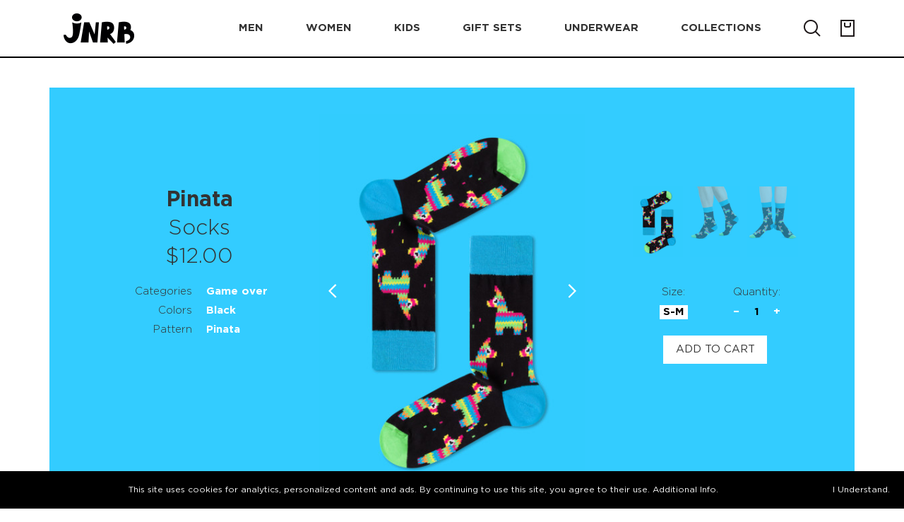

--- FILE ---
content_type: text/html; charset=UTF-8
request_url: https://jnrb.store/socks/jnrb-pinata-2763
body_size: 13290
content:
<!DOCTYPE html>
<html lang="en">
<head>
    <meta charset="UTF-8">
    <meta name="MobileOptimized" content="320">
    <meta name="HandheldFriendly" content="True">
    <meta name="viewport" content="width=device-width, initial-scale=1.0, minimum-scale=1.0, maximum-scale=1.0">
    <meta http-equiv="X-UA-Compatible" content="IE=EDGE">
    <meta name="keywords" content="jnrb colored colorful bold bright colors funny fun funky crazy soft cotton, casual dress socks sock festive doll dolls mexican rustic rural toy rocking horse happy childhood kids pinata papier-mache filled with candy lama alpaca"/>
    <meta name="description" content="Funny colorful socks for women, men and kids. All kind of funny, happy socks for family look. In the online JNRB.STORE you can buy socks from the JNRB collection in its full splendor. Striped socks, polka dot socks, floral socks, socks with animals, multi-colored socks, vibrant socks. The inexhaustible assortment of the JNRB color socks brand includes the famous novelty socks - socks with a story. Novelty socks - colorful socks with a story from JNRB brand are socks with owls, socks with seals, socks with cats, socks with kittens, socks with dollars, socks with planes, socks with puzzles, socks with mustaches, socks with hot dogs, socks with pizza, Christmas socks with deer, military socks and many many others."/>
            <meta property="og:image" content="https://static.jnrb.store/upload/products/JN01-1425.png"/>
        <meta property="og:image:url" content="https://static.jnrb.store/upload/products/JN01-1425.png"/>
                            <meta property="og:image" content="https://static.jnrb.store/upload/products/JN01-1425-41.png"/>
        <meta property="og:image:url" content="https://static.jnrb.store/upload/products/JN01-1425-41.png"/>
                            <meta property="og:image" content="https://static.jnrb.store/upload/products/JN01-1425-36.png"/>
        <meta property="og:image:url" content="https://static.jnrb.store/upload/products/JN01-1425-36.png"/>
                        <meta property="og:site_name" content="jnrb.store - women, men and kids funny colorful socks."/>

    <link rel="icon" href="/favicon.ico" type="image/x-icon" sizes="16x16 32x32">

    <link rel="preload" href="https://static.jnrb.store/build/webfonts/GothamPro/GothamPro.woff2" as="font"
          type="font/woff2" crossorigin="anonymous">
    <link rel="preload" href="https://static.jnrb.store/build/webfonts/GothamPro/GothamPro.woff" as="font"
          type="font/woff" crossorigin="anonymous">
    <link rel="preload" href="https://static.jnrb.store/build/webfonts/GothamPro/GothamPro.ttf" as="font"
          type="font/ttf" crossorigin="anonymous">
    <link rel="preload" href="https://static.jnrb.store/build/webfonts/GothamPro/GothamPro.eot" as="font"
          type="application/vnd.ms-fontobject" crossorigin="anonymous">
    <link rel="preload" href="https://static.jnrb.store/build/webfonts/GothamPro/GothamPro-Bold.woff2" as="font"
          type="font/woff2" crossorigin="anonymous">
    <link rel="preload" href="https://static.jnrb.store/build/webfonts/GothamPro/GothamPro-Bold.woff" as="font"
          type="font/woff" crossorigin="anonymous">
    <link rel="preload" href="https://static.jnrb.store/build/webfonts/GothamPro/GothamPro-Bold.ttf" as="font"
          type="font/ttf" crossorigin="anonymous">
    <link rel="preload" href="https://static.jnrb.store/build/webfonts/GothamPro/GothamPro-Bold.eot" as="font"
          type="application/vnd.ms-fontobject" crossorigin="anonymous">
    <link rel="preload" href="https://static.jnrb.store/build/webfonts/GothamPro/GothamPro-Light.woff2" as="font"
          type="font/woff2" crossorigin="anonymous">
    <link rel="preload" href="https://static.jnrb.store/build/webfonts/GothamPro/GothamPro-Light.woff" as="font"
          type="font/woff" crossorigin="anonymous">
    <link rel="preload" href="https://static.jnrb.store/build/webfonts/GothamPro/GothamPro-Light.ttf" as="font"
          type="font/ttf" crossorigin="anonymous">
    <link rel="preload" href="https://static.jnrb.store/build/webfonts/GothamPro/GothamPro-Light.eot" as="font"
          type="application/vnd.ms-fontobject" crossorigin="anonymous">
    <link rel="preload" href="https://static.jnrb.store/build/webfonts/GothamPro/GothamPro-Medium.woff2" as="font"
          type="font/woff2" crossorigin="anonymous">
    <link rel="preload" href="https://static.jnrb.store/build/webfonts/GothamPro/GothamPro-Medium.woff" as="font"
          type="font/woff" crossorigin="anonymous">
    <link rel="preload" href="https://static.jnrb.store/build/webfonts/GothamPro/GothamPro-Medium.ttf" as="font"
          type="font/ttf" crossorigin="anonymous">
    <link rel="preload" href="https://static.jnrb.store/build/webfonts/GothamPro/GothamPro-Medium.eot" as="font"
          type="application/vnd.ms-fontobject" crossorigin="anonymous">


            <link rel="stylesheet" href="https://static.jnrb.store/build/css/vendor.7073de58a2222ea2fa89.css"/>
            <link rel="stylesheet" href="https://static.jnrb.store/build/css/index.7073de58a2222ea2fa89.css"/>
        <style type="text/css">
        .banner__content.banner-content {
            flex-direction: row-reverse;
        }
    </style>

        <script nonce="69211c458932c6.42989681">
        window.jnUniqueNonce = '69211c458932c6.42989681';
    </script>

    <title>Pinata | Funny colorful socks | Buy funny colorful socks for women, men & kids | JNRB</title>
</head>
<body>
<!-- COUNTERS -->
<!--noindex-->

<!-- GOOGLE ANALYTICS -->
<script async src="https://www.googletagmanager.com/gtag/js?id=UA-171281997-1"></script>
<script nonce="69211c458932c6.42989681">
    window.dataLayer = window.dataLayer || [];
    function gtag(){dataLayer.push(arguments);}
    gtag('js', new Date());
    gtag('config', 'UA-171281997-1');
</script>
<!-- /GOOGLE ANALYTICS -->

<!-- GOOGLE TAGS MANAGER -->
<script nonce="69211c458932c6.42989681">(function(w,d,s,l,i){w[l]=w[l]||[];w[l].push({'gtm.start':
            new Date().getTime(),event:'gtm.js'});var f=d.getElementsByTagName(s)[0],
        j=d.createElement(s),dl=l!='dataLayer'?'&l='+l:'';j.async=true;j.src=
        'https://www.googletagmanager.com/gtm.js?id='+i+dl;j.setAttribute('nonce','69211c458932c6.42989681');
        f.parentNode.insertBefore(j,f);
    })(window,document,'script','dataLayer','GTM-W8Q8Z2S');</script>
<noscript><iframe nonce="69211c458932c6.42989681" src="https://www.googletagmanager.com/ns.html?id=GTM-W8Q8Z2S"
                  height="0" width="0" style="display:none;visibility:hidden"></iframe></noscript>
<!-- /GOOGLE TAGS MANAGER -->

<!-- Facebook Pixel Code -->
<script nonce="69211c458932c6.42989681">
    !function(f,b,e,v,n,t,s)
    {if(f.fbq)return;n=f.fbq=function(){n.callMethod?
        n.callMethod.apply(n,arguments):n.queue.push(arguments)};
        if(!f._fbq)f._fbq=n;n.push=n;n.loaded=!0;n.version='2.0';
        n.queue=[];t=b.createElement(e);t.async=!0;t.setAttribute('nonce','69211c458932c6.42989681');
        t.src=v;s=b.getElementsByTagName(e)[0];
        s.parentNode.insertBefore(t,s)}(window, document,'script',
        'https://connect.facebook.net/en_US/fbevents.js');
    fbq('init', '682894022290594');
    fbq(
        'track',
        'PageView',
        {},
        {
            eventID: '69211c458932c6.42989681'
        }
    );
</script>
<noscript><img height="1" width="1" style="display:none"
               src="https://www.facebook.com/tr?id=682894022290594&ev=PageView&noscript=1"
    /></noscript>
<!-- End Facebook Pixel Code -->

<!-- Snap -->
<script type='text/javascript' nonce="69211c458932c6.42989681">
    (function(e,t,n){if(e.snaptr)return;var a=e.snaptr=function()
    {a.handleRequest?a.handleRequest.apply(a,arguments):a.queue.push(arguments)};
        a.queue=[];var s='script';r=t.createElement(s);r.async=!0;
        r.src=n;var u=t.getElementsByTagName(s)[0];
        u.parentNode.insertBefore(r,u);})(window,document,
        'https://sc-static.net/scevent.min.js');
            snaptr('init', '387c8613-9741-4b7e-b0ad-09389a7df22e', {});
    snaptr('track', 'PAGE_VIEW');
</script>
<!-- End Snap  -->

<!-- Pinterest Tag -->
<script type='text/javascript' nonce="69211c458932c6.42989681">
    !function(e){if(!window.pintrk){window.pintrk = function () {
        window.pintrk.queue.push(Array.prototype.slice.call(arguments))};var
        n=window.pintrk;n.queue=[],n.version="3.0";var
        t=document.createElement("script");t.async=!0,t.src=e;var
        r=document.getElementsByTagName("script")[0];
        r.parentNode.insertBefore(t,r)}}("https://s.pinimg.com/ct/core.js");
    pintrk('load', '2614383603236');
    pintrk('page');
</script>
<noscript>
    <img height="1" width="1" style="display:none;" alt=""
         src="https://ct.pinterest.com/v3/?event=init&tid=2614383603236&pd[em]=<hashed_email_address>&noscript=1" />
</noscript>
<!-- end Pinterest Tag -->

<!-- OWN -->
<img src="/stat/id?rand=1763777605.6266" style="position:absolute; left:-9999px;" alt="" >
<!-- /OWN -->

<!--/noindex-->
<!-- /COUNTERS --><div class="site-container">
    <header class="header fixed-top">
    <nav class="navbar navbar-expand-lg navbar-main h-100 p-0 bg-secondary">
        <div class="container">
            <div class="navbar__inner jsHeaderNavContainer">
                <button class="nav-burger navbar-toggler" type="button" data-toggle="collapse" data-target="#navbarSupportedContent"
                        aria-controls="navbarSupportedContent" aria-expanded="false" aria-label="Toggle navigation">
                    <span></span>
                </button>
                <a class="navbar-brand logo" href="/">
                    <img src="https://static.jnrb.store/img/logo_white_bg_100.png" alt="Logo">
                </a>
                <div class="header-search" id="header-search">
                    <div class="header-search__inner">
                        <button type="button" class="header-search__search-btn nav-icon" form="jsSearchForm">
                            <img src="https://static.jnrb.store/img/search.png" alt="Search">
                        </button>
                        <div class="input-block header-search__input">
                            <div class="input">
                                <input type="text" placeholder="Find product" class name="term" form="jsSearchForm">
                                <div class="input-toning"></div>
                            </div>
                        </div>
                        <div class="header-search__close nav-icon">
                            <span class="btn-cross" id="btnCloseHeaderSearch"></span>
                        </div>
                    </div>
                    <form action="/search" method="GET" id="jsSearchForm"></form>
                </div>
                <div class="menu collapse navbar-collapse" id="navbarSupportedContent">
                    <ul class="navbar-nav">

                        <li class="nav-item dropdown">
                        <span class="nav-link dropdown-toggle text-underline" id="navbarDropdownMen" role="button"
                              data-toggle="dropdown" aria-haspopup="true" aria-expanded="false">Men</span>
                            <div class="dropdown-menu" aria-labelledby="navbarDropdownMen">
                                <span class="dropdown-item">
                                    <a href="/men_new" class="text-underline text-underline_thin">
                                        New arrivals                                    </a>
                                </span>

                                <span class="dropdown-item">
                                    <a href="/men_crew-socks" class="text-underline text-underline_thin">
                                        Crew socks                                    </a>
                                </span>

                                <span class="dropdown-item">
                                    <a href="/men_ankle-socks" class="text-underline text-underline_thin">
                                        Ankle socks                                    </a>
                                </span>

                                <span class="dropdown-item">
                                    <a href="/men_all" class="text-underline text-underline_thin">
                                        All                                    </a>
                                </span>
                            </div>
                        </li>
                        <li class="nav-item dropdown">
                        <span class="nav-link dropdown-toggle text-underline" id="navbarDropdownWomen" role="button"
                              data-toggle="dropdown" aria-haspopup="true" aria-expanded="false">Women</span>
                            <div class="dropdown-menu" aria-labelledby="navbarDropdown">
                                <span class="dropdown-item">
                                    <a href="/women_new" class="text-underline text-underline_thin">
                                        New arrivals                                    </a>
                                </span>

                                <span class="dropdown-item">
                                    <a href="/women_crew-socks" class="text-underline text-underline_thin">
                                        Crew socks                                    </a>
                                </span>

                                <span class="dropdown-item">
                                    <a href="/women_ankle-socks" class="text-underline text-underline_thin">
                                        Ankle socks                                    </a>
                                </span>

                                <span class="dropdown-item">
                                    <a href="/women_knee-high-and-over-the-knee-socks" class="text-underline text-underline_thin">
                                        Knee-High and Over-the-Knee                                    </a>
                                </span>

                                <span class="dropdown-item">
                                    <a href="/women_all" class="text-underline text-underline_thin">
                                        All                                    </a>
                                </span>
                            </div>
                        </li>
                        <li class="nav-item dropdown">
                        <span class="nav-link dropdown-toggle text-underline" id="navbarDropdownKids" role="button"
                              data-toggle="dropdown" aria-haspopup="true" aria-expanded="false">Kids</span>
                            <div class="dropdown-menu" aria-labelledby="navbarDropdownKids">
                                <span class="dropdown-item">
                                    <a href="/kids_new" class="text-underline text-underline_thin">
                                        New arrivals                                    </a>
                                </span>

                                <span class="dropdown-item">
                                    <a href="/kids_socks" class="text-underline text-underline_thin">
                                        Socks                                    </a>
                                </span>

                                <span class="dropdown-item">
                                    <a href="/kids_all" class="text-underline text-underline_thin">
                                        All                                    </a>
                                </span>
                            </div>
                        </li>
                        <li class="nav-item">
                            <span class="nav-link text-underline">
                                <a href="/gift-sets">
                                    Gift&nbsp;sets                                </a>
                            </span>
                        </li>
                        <li class="nav-item">
                            <span class="nav-link text-underline">
                                <a href="/underware">
                                    Underwear                                </a>
                            </span>
                        </li>
                        <li class="nav-item dropdown">
                        <span class="nav-link dropdown-toggle text-underline" id="navbarDropdownCollections"
                              role="button"
                              data-toggle="dropdown" aria-haspopup="true" aria-expanded="false">Collections</span>
                            <div class="dropdown-menu" aria-labelledby="navbarDropdownCollections">
                                                                    <span class="dropdown-item">
                                    <a href="/collection/thanksgiving" class="text-underline text-underline_thin">
                                        Thanksgiving                                    </a>
                                </span>
                                                                    <span class="dropdown-item">
                                    <a href="/collection/christmas-and-new-year" class="text-underline text-underline_thin">
                                        Christmas & New Year                                    </a>
                                </span>
                                                                    <span class="dropdown-item">
                                    <a href="/collection/food-n-drinks" class="text-underline text-underline_thin">
                                        Food-n-Drinks                                    </a>
                                </span>
                                                                    <span class="dropdown-item">
                                    <a href="/collection/animals" class="text-underline text-underline_thin">
                                        Animals                                    </a>
                                </span>
                                                                    <span class="dropdown-item">
                                    <a href="/collection/dogs-and-cats" class="text-underline text-underline_thin">
                                        Dogs and Cats                                    </a>
                                </span>
                                                                    <span class="dropdown-item">
                                    <a href="/collection/painting" class="text-underline text-underline_thin">
                                        Painting                                    </a>
                                </span>
                                                                    <span class="dropdown-item">
                                    <a href="/collection/music" class="text-underline text-underline_thin">
                                        Music                                    </a>
                                </span>
                                                                    <span class="dropdown-item">
                                    <a href="/collection/sports" class="text-underline text-underline_thin">
                                        Sports                                    </a>
                                </span>
                                                                    <span class="dropdown-item">
                                    <a href="/collection/strict-style" class="text-underline text-underline_thin">
                                        Strict style                                    </a>
                                </span>
                                                                    <span class="dropdown-item">
                                    <a href="/collection/gameover" class="text-underline text-underline_thin">
                                        Game over                                    </a>
                                </span>
                                                                <span class="dropdown-item">
                                    <a href="/collections" class="text-underline text-underline_thin">
                                        All                                    </a>
                                </span>
                            </div>
                        </li>
                    </ul>
                </div>

                <div class="nav-right">
                    <button class="nav-right__item nav-icon" id="btnOpenHeaderSearch">
                        <img src="https://static.jnrb.store/img/search.png" alt="Search">
                    </button>

                                        <a href="/cart/view" class="nav-cart nav-right__item nav-icon jsCart
                        cart-empty">
                        <img class="empty" src="https://static.jnrb.store/img/cart-empty.png" alt="Cart">
                        <img class="notempty" src="https://static.jnrb.store/img/cart-notempty.png" alt="Cart">
                        <p class="notempty nav-cart__val jsCartVal"></p>
                    </a>
                </div>
            </div>
        </div>
    </nav>
    <div class="header-border"></div>

    <div class="service-line">
        <div class="container">
            <div class="row">
                <div class="col-5">
                    <div class="service-line__inner" id="jsNotificationContainer">
                        <div class="service-text w-100 " id="jsNotificationText">
                                                    </div>
                    </div>
                </div>
            </div>
        </div>
    </div>


</header>    <style>
    .swiper-slide-thumb {
        border: 1px solid red;
    }
</style>
<main class="product-page">
    <div class="page-wrapper">
        <section class="s-product above-page-title">
            <div class="container">
                <div class="product">
                    <div class="row">
                        <div class="col-5">
                            <div class="product-content bg-light-blue jsCatalogItem"
                                 id="js-jn-product-cont-2763"
                                 data-color-class="light-blue"
                                 data-product-title="Pinata"
                                 data-product-brand="JNRB"
                                 data-product-price="12.00"
                                 data-product-ga-category="Apparel/Clothing/Socks"
                            >
                                <div class="product-content__settings product-settings">
                                    <div class="product-settings__title product-settings-title">
                                        <div class="product-settings-title__name title title-1 title-1_sub show-desktop">
                                            <span>Pinata</span>
                                            Socks                                        </div>
                                        <span class="product-settings-title__price title title-1 title-1_sub show-desktop">
                                            $12.00                                        </span>
                                        <div class="product-settings-title__props product-props">
                                                                                            <div class="product-props__row">
                                                    <span class="item-category">Categories</span>
                                                    <span class="item-title">
                                                                                                                    <a href="/collection/gameover" target="_blank">
                                                                Game over                                                            </a><br/>
                                                                                                            </span>
                                                </div>
                                            
                                                                                            <div class="product-props__row">
                                                    <span class="item-category">Colors</span>
                                                    <span class="item-title">
                                                        Black<br/>                                                                                                                                                                        </span>
                                                </div>
                                            
                                                                                            <div class="product-props__row">
                                                    <span class="item-category">Pattern</span>
                                                    <span class="item-title">
                                                                                                                    Pinata<br/>
                                                                                                            </span>
                                                </div>
                                                                                    </div>
                                    </div>

                                    <div class="product-settings__slider product-slider">
                                        <div class="swiper-container gallery-top jsProductSliderWithThumbs">
                                            <div class="swiper-wrapper">
                                                                                                                                                                                                                                                                                                                            <div class="swiper-slide" style="background-image:url('https://static.jnrb.store/upload/products/400x559/JN01-1425.png?color=light-blue')"></div>
                                                                                                                                                                    <div class="swiper-slide" style="background-image:url('https://static.jnrb.store/upload/products/400x559/JN01-1425-41.png?color=light-blue')"></div>
                                                                                                                                                                    <div class="swiper-slide" style="background-image:url('https://static.jnrb.store/upload/products/400x559/JN01-1425-36.png?color=light-blue')"></div>
                                                                                                                                                </div>
                                            <!-- Add Arrows -->
                                            <div class="swiper-button-next swiper-button-white"></div>
                                            <div class="swiper-button-prev swiper-button-white"></div>
                                        </div>
                                    </div>

                                    <div class="product-settings__buy product-buy product-slider">
                                        <div class="product-settings__title product-settings-title show-mobile">
                                            <div class="product-settings-title__name title title-1 title-1_sub">
                                                <span>Pinata</span>
                                                Socks                                            </div>
                                            <span class="product-settings-title__price title title-1 title-1_sub">
                                                $12.00                                            </span>
                                        </div>
                                                                                <div class="swiper-container gallery-thumbs jsProductSliderThumbs">
                                            <div class="swiper-wrapper">
                                                                                                                                                                                        <div class="swiper-slide bg-light-blue"
                                                     style="background-image:url(https://static.jnrb.store/upload/products/216x304/JN01-1425.png?color=light-blue)"></div>
                                                                                                                                                                                            <div class="swiper-slide bg-light-blue"
                                                     style="background-image:url(https://static.jnrb.store/upload/products/216x304/JN01-1425-41.png?color=light-blue)"></div>
                                                                                                                                                                                            <div class="swiper-slide bg-light-blue"
                                                     style="background-image:url(https://static.jnrb.store/upload/products/216x304/JN01-1425-36.png?color=light-blue)"></div>
                                                                                                                                        </div>
                                        </div>
                                        
                                                                                    <div class="product-choice">
                                                <div class="product-choice__size product-choice__row">
                                                    <div class="product-choice__name">Size:</div>
                                                    <div class="product-choice__value product-choice__row jsProductSizeStorage" data-size="">
                                                                                                            <div class="product__size jsProductSize active"
                                                             data-size="100179"
                                                             data-size-title="S-M"
                                                             data-position-article="JN01-1425-36"
                                                        >
                                                            <span>S-M</span>
                                                        </div>
                                                    </div>
                                                </div>

                                                <div class="product-choice__quantity product-choice__row">
                                                    <div class="product-choice__name">Quantity:</div>
                                                    <div class="product-choice__value product-choice__row jsProductCountRow">
                                                        <div class="product__action jsProductAction jsProductActionDecrement">
                                                            <span>&#8722;</span>
                                                        </div>
                                                        <span class="product__count jsProductCount">1</span>
                                                        <div class="product__action jsProductAction jsProductActionIncrement">
                                                            <span>&#43;</span>
                                                        </div>
                                                    </div>
                                                </div>

                                                <div class="product-btns">
                                                    <a href="#"
                                                       data-id-product="2763"
                                                       data-id-src="description"
                                                       class="product-choice__btn fs-btn jsProductAddToCart">
                                                        <span class="fs-btn__text">Add to cart</span>
                                                    </a>
                                                </div>
                                            </div>
                                                                            </div>
                                </div>

                                <div class="product-content__about product-about">
                                    <div class="product-about__open">
                                        <div class="product-about-block">
                                            <h2 class="product-about-block__title jsProductAccord">
                                                Description</h2>
                                            <div class="product-about-block__info-wrapper">
                                                <div class="text-addition product-about-block__info">
                                                    <p>Pinata socks, unisex, 80% cotton, 17% nylon, 3% spandex. Black socks with piñata in double size are charged for good luck! And all because their print depicts a multicolored Donkey pinata. But what is a pinata? This is a multi-colored papier-mache toy, inside which they hide various gifts for the holiday. Therefore, black socks with donkeys, which are pinata at the same time, will be the most magnificent gift for any holiday! Be happy, wear beautiful socks!</p>                                                </div>
                                            </div>
                                        </div>
                                    </div>
                                    <div class="product-about__close">
                                        <div class="product-about__wrapper open">
                                            <div class="product-about-block product-details">
                                                <h2 class="product-about-block__title jsProductAccord">
                                                    Product Details</h2>
                                                <div class="product-about-block__info-wrapper">
                                                    <div class="text-addition product-about-block__info">
                                                        <p>80% cotton, 17% nylon, 3% spandex</p>
                                                                                                                <p><img src="https://static.jnrb.store/img/wash40_new.png" alt="Washing instructions"></p>
                                                                                                                <p>JNRB ©</p>
                                                    </div>
                                                </div>
                                            </div>
                                            <div class="product-about-block product-guide open">
                                                <h2 class="product-about-block__title jsProductAccord">
                                                    Size Guide</h2>
                                                                                                    <div class="product-about-block__info-wrapper">
                                                    <div class="text-addition product-about-block__info">
                                                        <div class="product-guide__row">
                                                            <div class="product-guide__item">Sock Size</div>
                                                            <div class="product-guide__item product-guide__size">
                                                                S-M                                                            </div>
                                                            <div class="product-guide__item product-guide__size">
                                                                L-XL                                                            </div>
                                                        </div>

                                                        <div class="product-guide__row">
                                                            <div class="product-guide__item">US M Shoe Size</div>
                                                            <div class="product-guide__item product-guide__size">
                                                                4<sup>1/2</sup>-7<sup>1/2</sup></div>
                                                            <div class="product-guide__item product-guide__size">
                                                                8-12
                                                            </div>
                                                        </div>

                                                        <div class="product-guide__row">
                                                            <div class="product-guide__item">US W Shoe Size</div>
                                                            <div class="product-guide__item product-guide__size">
                                                                5<sup>1/2</sup>-9<sup>1/2</sup></div>
                                                            <div class="product-guide__item product-guide__size">
                                                                10-12<sup>1/2</sup></div>
                                                        </div>

                                                        <div class="product-guide__row">
                                                            <div class="product-guide__item">EUR Shoe Size</div>
                                                            <div class="product-guide__item product-guide__size">
                                                                36-40
                                                            </div>
                                                            <div class="product-guide__item product-guide__size">
                                                                41-46
                                                            </div>
                                                        </div>
                                                    </div>
                                                </div>
                                                                                            </div>
                                            <div class="product-about-block product-police">
                                                <h2 class="product-about-block__title jsProductAccord">
                                                    DELIVERY & RETURNS POLICY</h2>
                                                <div class="product-about-block__info-wrapper">
                                                    <div class="text-addition product-about-block__info">
                                                        <span class="bold">Delivery:</span>
                                                        <p>
                                                            Our headquarter is located in the city of Cape Coral, Florida.
                                                            We provide shipping all across the United States with USPS service.
                                                            Actual shipping price and dates will be displayed during
                                                            checkout process.
                                                        </p>
                                                        <p>
                                                            We offer <strong>free shipping</strong> on all orders of $50 or more.
                                                        </p>
                                                        <span class="bold">Returns:</span>
                                                        <p>
                                                            Purchases made on JNRB.STORE may be returned for a refund within thirty (30)
                                                            days of purchase date, but only under the following
                                                            <a href="/returns" target="_blank" title="Return policy" style="text-decoration: underline;">conditions</a>
                                                        </p>
                                                    </div>
                                                </div>
                                            </div>
                                        </div>
                                    </div>
                                </div>
                            </div>
                        </div>
                    </div>
                </div>
            </div>
        </section>

                <section class="s-catalog">
            <div class="container">
                <h2 class="page-title title title-1 title-1_offset with-addit">Related Products</h2>
                <div class="catalog catalog-sales">
                    <div class="row">
                                                    <div class="col-1">
                                <div class="catalog__item catalog-item bg-orange jsCatalogItem"
     id="js-jn-product-cont-2700"
     data-color-class="orange"
     data-product-title="Cat world"
     data-product-brand="JNRB"
     data-product-price="12.00"
     data-product-ga-category="Apparel/Clothing/Socks"
>
        <div class="catalog-item__image" style="background-image: url('https://static.jnrb.store/upload/products/216x304/JN01-1412.png?color=orange&label=1')"></div>
    <div class="catalog-item__info catalog-item-info">
        <div class="catalog-item-info__bg bg-orange"></div>
        <div class="catalog-item-info__wrapper">
            <div class="catalog-item-info__title product-title">
                <div class="product-title__name">
                    <span>Cat world</span>
                    Socks                </div>
                <span class="product-title__price">
                    $12.00                </span>
            </div>
            <div class="catalog-item-info__choice product-choice">
                <div class="product-choice__name pb-small">Size (<a href="/size-guide" class="catalog-item-info__help" target="_blank">size guide</a>):</div>
                <div class="catalog-item-info__size product-choice__size product-choice__row">
                    <div class="product-choice__value product-choice__row jsProductSizeStorage"
                         data-size="">
                                                                                                                        <div class="product__size jsProductSize"
                                         data-size="100126"
                                         data-size-title="S-M"
                                         data-position-article="JN01-1412-36"
                                    >
                                        <span>S-M</span>
                                    </div>
                                                                                                                                <div class="product__size jsProductSize"
                                         data-size="100127"
                                         data-size-title="L-XL"
                                         data-position-article="JN01-1412-41"
                                    >
                                        <span>L-XL</span>
                                    </div>
                                                                                    

                    </div>
                </div>
                <div class="product-choice__name">Quantity:</div>
                <div class="catalog-item-info__quantity product-choice__quantity product-choice__row">
                    <div class="product-choice__value product-choice__row">
                        <div class="product__action jsProductAction jsProductActionDecrement">
                            <span>&#8722;</span>
                        </div>
                        <span class="product__count jsProductCount">1</span>
                        <div class="product__action jsProductAction jsProductActionIncrement">
                            <span>&#43;</span>
                        </div>
                    </div>
                </div>
                <a href="#"
                   data-id-product="2700"
                   data-id-src="card"
                   data-target-popup="popup-add-to-cart"
                   class="product-choice__btn fs-btn jsProductAddToCart">
                    <span class="fs-btn__text">Add to cart</span>
                </a>
            </div>
            <div class="catalog-item-info__btns product-btns">
                <a href="/socks/jnrb-cat-world-2700"
                   class="product-btns__learn product-btns__btn"
                   itemprop="url">
                    learn more
                </a>
                <span class="product-btns__see product-btns__btn jsOpenPopup"
                      data-target-popup="popup-lightbox-product">
                    see more
                </span>
            </div>
        </div>
    </div>
    <div class="catalog-item__popup-desc" hidden>
        <div class="product-title" data-color="orange">
            <div class="product-title__name">
                <span>Cat world</span>
                Socks            </div>
            <span class="product-title__price">
                $12.00            </span>
        </div>
        <div class="product-choice">
            <div class="product-choice__size product-choice__row">
                <div class="product-choice__name">Size:</div>
                <div class="product-choice__value product-choice__row jsProductSizeStorage"
                     data-size="">
                                                                    <div class="product__size jsProductSize"
                             data-size="100126"
                             data-size-title="S-M"
                             data-position-article="JN01-1412-36"
                        >
                            <span>S-M</span>
                        </div>
                                                                                            <div class="product__size jsProductSize"
                             data-size="100127"
                             data-size-title="L-XL"
                             data-position-article="JN01-1412-41"
                        >
                            <span>L-XL</span>
                        </div>
                                                            </div>
            </div>
            <div class="product-choice__quantity product-choice__row">
                <div class="product-choice__name">Quantity:</div>
                <div class="product-choice__value product-choice__row jsProductCountRow">
                    <div class="product__action jsProductAction jsProductActionDecrement">
                        <span>&#8722;</span>
                    </div>
                    <span class="product__count jsProductCount">1</span>
                    <div class="product__action jsProductAction jsProductActionIncrement">
                        <span>&#43;</span>
                    </div>
                </div>
            </div>
            <div class="product-choice__help">
                Please, see <a href="/size-guide" class="catalog-item-info__help" target="_blank">size guide</a>
            </div>
            <div class="product-btns">
                <a href="/socks/jnrb-cat-world-2700"
                   class="product-btns__learn product-btns__btn">
                    learn more
                </a>
                <a href="#"
                   data-id-product="2700"
                   data-id-src="lightbox"
                   class="product-choice__btn fs-btn jsProductAddToCart disabled">
                    <span class="fs-btn__text">Add to cart</span>
                </a>
            </div>
        </div>
    </div>
    <div class="catalog-item__popup-add-to-cart-desc" hidden>
        <div class="product-choice">
            <div class="text-center title-1 mt-1 mb-1">
                Please select a size
            </div>
            <div class="product-choice__size product-choice__row">
                <div class="product-choice__name">Size:</div>
                <div class="product-choice__value product-choice__row jsProductSizeStorage"
                     data-size="">
                                                                        <div class="product__size jsProductSize"
                                 data-size="100126"
                                 data-size-title="S-M"
                                 data-position-article="JN01-1412-36"
                            >
                                <span>S-M</span>
                            </div>
                                                                                                <div class="product__size jsProductSize"
                                 data-size="100127"
                                 data-size-title="L-XL"
                                 data-position-article="JN01-1412-41"
                            >
                                <span>L-XL</span>
                            </div>
                                                            </div>
            </div>
            <div class="product-choice__quantity product-choice__row">
                <div class="product-choice__name">Quantity:</div>
                <div class="product-choice__value product-choice__row jsProductCountRow">
                    <div class="product__action jsProductAction jsProductActionDecrement">
                        <span>&#8722;</span>
                    </div>
                    <span class="product__count jsProductCount">1</span>
                    <div class="product__action jsProductAction jsProductActionIncrement">
                        <span>&#43;</span>
                    </div>
                </div>
            </div>
            <div class="product-choice__help">
                Please, see <a href="/size-guide" class="catalog-item-info__help" target="_blank">size guide</a>
            </div>
            <div class="product-btns">
                <a href="#"
                   data-id-product="2700"
                   data-id-src="card_popup"
                   class="product-choice__btn fs-btn fs-btn_type_primary jsProductAddToCart disabled">
                    <span class="fs-btn__text">Add to cart</span>
                </a>
            </div>
        </div>
    </div>
    <div class="catalog-item__popup-slides" hidden>
                    <link rel="prefetch" as="image" href="https://static.jnrb.store/upload/products/400x559/JN01-1412.png?color=orange" />
            <div class="swiper-slide" style="background-image:url('https://static.jnrb.store/upload/products/400x559/JN01-1412.png?color=orange')"></div>
                    <link rel="prefetch" as="image" href="https://static.jnrb.store/upload/products/400x559/JN01-1412-41.png?color=orange" />
            <div class="swiper-slide" style="background-image:url('https://static.jnrb.store/upload/products/400x559/JN01-1412-41.png?color=orange')"></div>
                    <link rel="prefetch" as="image" href="https://static.jnrb.store/upload/products/400x559/JN01-1412-36.png?color=orange" />
            <div class="swiper-slide" style="background-image:url('https://static.jnrb.store/upload/products/400x559/JN01-1412-36.png?color=orange')"></div>
            </div>
</div>
                            </div>
                                                    <div class="col-1">
                                <div class="catalog__item catalog-item bg-indigo jsCatalogItem"
     id="js-jn-product-cont-2762"
     data-color-class="indigo"
     data-product-title="Fabulous moose"
     data-product-brand="JNRB"
     data-product-price="12.00"
     data-product-ga-category="Apparel/Clothing/Socks"
>
        <div class="catalog-item__image" style="background-image: url('https://static.jnrb.store/upload/products/216x304/JN01-1424.png?color=indigo&label=1')"></div>
    <div class="catalog-item__info catalog-item-info">
        <div class="catalog-item-info__bg bg-indigo"></div>
        <div class="catalog-item-info__wrapper">
            <div class="catalog-item-info__title product-title">
                <div class="product-title__name">
                    <span>Fabulous moose</span>
                    Socks                </div>
                <span class="product-title__price">
                    $12.00                </span>
            </div>
            <div class="catalog-item-info__choice product-choice">
                <div class="product-choice__name pb-small">Size (<a href="/size-guide" class="catalog-item-info__help" target="_blank">size guide</a>):</div>
                <div class="catalog-item-info__size product-choice__size product-choice__row">
                    <div class="product-choice__value product-choice__row jsProductSizeStorage"
                         data-size="">
                                                                                                                        <div class="product__size jsProductSize"
                                         data-size="100177"
                                         data-size-title="S-M"
                                         data-position-article="JN01-1424-36"
                                    >
                                        <span>S-M</span>
                                    </div>
                                                                                                                                <div class="product__size jsProductSize"
                                         data-size="100178"
                                         data-size-title="L-XL"
                                         data-position-article="JN01-1424-41"
                                    >
                                        <span>L-XL</span>
                                    </div>
                                                                                    

                    </div>
                </div>
                <div class="product-choice__name">Quantity:</div>
                <div class="catalog-item-info__quantity product-choice__quantity product-choice__row">
                    <div class="product-choice__value product-choice__row">
                        <div class="product__action jsProductAction jsProductActionDecrement">
                            <span>&#8722;</span>
                        </div>
                        <span class="product__count jsProductCount">1</span>
                        <div class="product__action jsProductAction jsProductActionIncrement">
                            <span>&#43;</span>
                        </div>
                    </div>
                </div>
                <a href="#"
                   data-id-product="2762"
                   data-id-src="card"
                   data-target-popup="popup-add-to-cart"
                   class="product-choice__btn fs-btn jsProductAddToCart">
                    <span class="fs-btn__text">Add to cart</span>
                </a>
            </div>
            <div class="catalog-item-info__btns product-btns">
                <a href="/socks/jnrb-fabulous-moose-2762"
                   class="product-btns__learn product-btns__btn"
                   itemprop="url">
                    learn more
                </a>
                <span class="product-btns__see product-btns__btn jsOpenPopup"
                      data-target-popup="popup-lightbox-product">
                    see more
                </span>
            </div>
        </div>
    </div>
    <div class="catalog-item__popup-desc" hidden>
        <div class="product-title" data-color="indigo">
            <div class="product-title__name">
                <span>Fabulous moose</span>
                Socks            </div>
            <span class="product-title__price">
                $12.00            </span>
        </div>
        <div class="product-choice">
            <div class="product-choice__size product-choice__row">
                <div class="product-choice__name">Size:</div>
                <div class="product-choice__value product-choice__row jsProductSizeStorage"
                     data-size="">
                                                                    <div class="product__size jsProductSize"
                             data-size="100177"
                             data-size-title="S-M"
                             data-position-article="JN01-1424-36"
                        >
                            <span>S-M</span>
                        </div>
                                                                                            <div class="product__size jsProductSize"
                             data-size="100178"
                             data-size-title="L-XL"
                             data-position-article="JN01-1424-41"
                        >
                            <span>L-XL</span>
                        </div>
                                                            </div>
            </div>
            <div class="product-choice__quantity product-choice__row">
                <div class="product-choice__name">Quantity:</div>
                <div class="product-choice__value product-choice__row jsProductCountRow">
                    <div class="product__action jsProductAction jsProductActionDecrement">
                        <span>&#8722;</span>
                    </div>
                    <span class="product__count jsProductCount">1</span>
                    <div class="product__action jsProductAction jsProductActionIncrement">
                        <span>&#43;</span>
                    </div>
                </div>
            </div>
            <div class="product-choice__help">
                Please, see <a href="/size-guide" class="catalog-item-info__help" target="_blank">size guide</a>
            </div>
            <div class="product-btns">
                <a href="/socks/jnrb-fabulous-moose-2762"
                   class="product-btns__learn product-btns__btn">
                    learn more
                </a>
                <a href="#"
                   data-id-product="2762"
                   data-id-src="lightbox"
                   class="product-choice__btn fs-btn jsProductAddToCart disabled">
                    <span class="fs-btn__text">Add to cart</span>
                </a>
            </div>
        </div>
    </div>
    <div class="catalog-item__popup-add-to-cart-desc" hidden>
        <div class="product-choice">
            <div class="text-center title-1 mt-1 mb-1">
                Please select a size
            </div>
            <div class="product-choice__size product-choice__row">
                <div class="product-choice__name">Size:</div>
                <div class="product-choice__value product-choice__row jsProductSizeStorage"
                     data-size="">
                                                                        <div class="product__size jsProductSize"
                                 data-size="100177"
                                 data-size-title="S-M"
                                 data-position-article="JN01-1424-36"
                            >
                                <span>S-M</span>
                            </div>
                                                                                                <div class="product__size jsProductSize"
                                 data-size="100178"
                                 data-size-title="L-XL"
                                 data-position-article="JN01-1424-41"
                            >
                                <span>L-XL</span>
                            </div>
                                                            </div>
            </div>
            <div class="product-choice__quantity product-choice__row">
                <div class="product-choice__name">Quantity:</div>
                <div class="product-choice__value product-choice__row jsProductCountRow">
                    <div class="product__action jsProductAction jsProductActionDecrement">
                        <span>&#8722;</span>
                    </div>
                    <span class="product__count jsProductCount">1</span>
                    <div class="product__action jsProductAction jsProductActionIncrement">
                        <span>&#43;</span>
                    </div>
                </div>
            </div>
            <div class="product-choice__help">
                Please, see <a href="/size-guide" class="catalog-item-info__help" target="_blank">size guide</a>
            </div>
            <div class="product-btns">
                <a href="#"
                   data-id-product="2762"
                   data-id-src="card_popup"
                   class="product-choice__btn fs-btn fs-btn_type_primary jsProductAddToCart disabled">
                    <span class="fs-btn__text">Add to cart</span>
                </a>
            </div>
        </div>
    </div>
    <div class="catalog-item__popup-slides" hidden>
                    <link rel="prefetch" as="image" href="https://static.jnrb.store/upload/products/400x559/JN01-1424.png?color=indigo" />
            <div class="swiper-slide" style="background-image:url('https://static.jnrb.store/upload/products/400x559/JN01-1424.png?color=indigo')"></div>
                    <link rel="prefetch" as="image" href="https://static.jnrb.store/upload/products/400x559/JN01-1424-41.png?color=indigo" />
            <div class="swiper-slide" style="background-image:url('https://static.jnrb.store/upload/products/400x559/JN01-1424-41.png?color=indigo')"></div>
                    <link rel="prefetch" as="image" href="https://static.jnrb.store/upload/products/400x559/JN01-1424-36.png?color=indigo" />
            <div class="swiper-slide" style="background-image:url('https://static.jnrb.store/upload/products/400x559/JN01-1424-36.png?color=indigo')"></div>
            </div>
</div>
                            </div>
                                                    <div class="col-1">
                                <div class="catalog__item catalog-item bg-pink jsCatalogItem"
     id="js-jn-product-cont-2897"
     data-color-class="pink"
     data-product-title="Christmas elves"
     data-product-brand="JNRB"
     data-product-price="12.00"
     data-product-ga-category="Apparel/Clothing/Socks"
>
        <div class="catalog-item__image" style="background-image: url('https://static.jnrb.store/upload/products/216x304/JN01-1513.png?color=pink&label=1')"></div>
    <div class="catalog-item__info catalog-item-info">
        <div class="catalog-item-info__bg bg-pink"></div>
        <div class="catalog-item-info__wrapper">
            <div class="catalog-item-info__title product-title">
                <div class="product-title__name">
                    <span>Christmas elves</span>
                    Socks                </div>
                <span class="product-title__price">
                    $12.00                </span>
            </div>
            <div class="catalog-item-info__choice product-choice">
                <div class="product-choice__name pb-small">Size (<a href="/size-guide" class="catalog-item-info__help" target="_blank">size guide</a>):</div>
                <div class="catalog-item-info__size product-choice__size product-choice__row">
                    <div class="product-choice__value product-choice__row jsProductSizeStorage"
                         data-size="">
                                                                                                                        <div class="product__size jsProductSize"
                                         data-size="100281"
                                         data-size-title="S-M"
                                         data-position-article="JN01-1513-36"
                                    >
                                        <span>S-M</span>
                                    </div>
                                                                                                                                <div class="product__size jsProductSize"
                                         data-size="100282"
                                         data-size-title="L-XL"
                                         data-position-article="JN01-1513-41"
                                    >
                                        <span>L-XL</span>
                                    </div>
                                                                                    

                    </div>
                </div>
                <div class="product-choice__name">Quantity:</div>
                <div class="catalog-item-info__quantity product-choice__quantity product-choice__row">
                    <div class="product-choice__value product-choice__row">
                        <div class="product__action jsProductAction jsProductActionDecrement">
                            <span>&#8722;</span>
                        </div>
                        <span class="product__count jsProductCount">1</span>
                        <div class="product__action jsProductAction jsProductActionIncrement">
                            <span>&#43;</span>
                        </div>
                    </div>
                </div>
                <a href="#"
                   data-id-product="2897"
                   data-id-src="card"
                   data-target-popup="popup-add-to-cart"
                   class="product-choice__btn fs-btn jsProductAddToCart">
                    <span class="fs-btn__text">Add to cart</span>
                </a>
            </div>
            <div class="catalog-item-info__btns product-btns">
                <a href="/socks/jnrb-christmas-elves-2897"
                   class="product-btns__learn product-btns__btn"
                   itemprop="url">
                    learn more
                </a>
                <span class="product-btns__see product-btns__btn jsOpenPopup"
                      data-target-popup="popup-lightbox-product">
                    see more
                </span>
            </div>
        </div>
    </div>
    <div class="catalog-item__popup-desc" hidden>
        <div class="product-title" data-color="pink">
            <div class="product-title__name">
                <span>Christmas elves</span>
                Socks            </div>
            <span class="product-title__price">
                $12.00            </span>
        </div>
        <div class="product-choice">
            <div class="product-choice__size product-choice__row">
                <div class="product-choice__name">Size:</div>
                <div class="product-choice__value product-choice__row jsProductSizeStorage"
                     data-size="">
                                                                    <div class="product__size jsProductSize"
                             data-size="100281"
                             data-size-title="S-M"
                             data-position-article="JN01-1513-36"
                        >
                            <span>S-M</span>
                        </div>
                                                                                            <div class="product__size jsProductSize"
                             data-size="100282"
                             data-size-title="L-XL"
                             data-position-article="JN01-1513-41"
                        >
                            <span>L-XL</span>
                        </div>
                                                            </div>
            </div>
            <div class="product-choice__quantity product-choice__row">
                <div class="product-choice__name">Quantity:</div>
                <div class="product-choice__value product-choice__row jsProductCountRow">
                    <div class="product__action jsProductAction jsProductActionDecrement">
                        <span>&#8722;</span>
                    </div>
                    <span class="product__count jsProductCount">1</span>
                    <div class="product__action jsProductAction jsProductActionIncrement">
                        <span>&#43;</span>
                    </div>
                </div>
            </div>
            <div class="product-choice__help">
                Please, see <a href="/size-guide" class="catalog-item-info__help" target="_blank">size guide</a>
            </div>
            <div class="product-btns">
                <a href="/socks/jnrb-christmas-elves-2897"
                   class="product-btns__learn product-btns__btn">
                    learn more
                </a>
                <a href="#"
                   data-id-product="2897"
                   data-id-src="lightbox"
                   class="product-choice__btn fs-btn jsProductAddToCart disabled">
                    <span class="fs-btn__text">Add to cart</span>
                </a>
            </div>
        </div>
    </div>
    <div class="catalog-item__popup-add-to-cart-desc" hidden>
        <div class="product-choice">
            <div class="text-center title-1 mt-1 mb-1">
                Please select a size
            </div>
            <div class="product-choice__size product-choice__row">
                <div class="product-choice__name">Size:</div>
                <div class="product-choice__value product-choice__row jsProductSizeStorage"
                     data-size="">
                                                                        <div class="product__size jsProductSize"
                                 data-size="100281"
                                 data-size-title="S-M"
                                 data-position-article="JN01-1513-36"
                            >
                                <span>S-M</span>
                            </div>
                                                                                                <div class="product__size jsProductSize"
                                 data-size="100282"
                                 data-size-title="L-XL"
                                 data-position-article="JN01-1513-41"
                            >
                                <span>L-XL</span>
                            </div>
                                                            </div>
            </div>
            <div class="product-choice__quantity product-choice__row">
                <div class="product-choice__name">Quantity:</div>
                <div class="product-choice__value product-choice__row jsProductCountRow">
                    <div class="product__action jsProductAction jsProductActionDecrement">
                        <span>&#8722;</span>
                    </div>
                    <span class="product__count jsProductCount">1</span>
                    <div class="product__action jsProductAction jsProductActionIncrement">
                        <span>&#43;</span>
                    </div>
                </div>
            </div>
            <div class="product-choice__help">
                Please, see <a href="/size-guide" class="catalog-item-info__help" target="_blank">size guide</a>
            </div>
            <div class="product-btns">
                <a href="#"
                   data-id-product="2897"
                   data-id-src="card_popup"
                   class="product-choice__btn fs-btn fs-btn_type_primary jsProductAddToCart disabled">
                    <span class="fs-btn__text">Add to cart</span>
                </a>
            </div>
        </div>
    </div>
    <div class="catalog-item__popup-slides" hidden>
                    <link rel="prefetch" as="image" href="https://static.jnrb.store/upload/products/400x559/JN01-1513.png?color=pink" />
            <div class="swiper-slide" style="background-image:url('https://static.jnrb.store/upload/products/400x559/JN01-1513.png?color=pink')"></div>
                    <link rel="prefetch" as="image" href="https://static.jnrb.store/upload/products/400x559/JN01-1513-41_B.png?color=pink" />
            <div class="swiper-slide" style="background-image:url('https://static.jnrb.store/upload/products/400x559/JN01-1513-41_B.png?color=pink')"></div>
                    <link rel="prefetch" as="image" href="https://static.jnrb.store/upload/products/400x559/JN01-1513-41.png?color=pink" />
            <div class="swiper-slide" style="background-image:url('https://static.jnrb.store/upload/products/400x559/JN01-1513-41.png?color=pink')"></div>
                    <link rel="prefetch" as="image" href="https://static.jnrb.store/upload/products/400x559/JN01-1513-36_B.png?color=pink" />
            <div class="swiper-slide" style="background-image:url('https://static.jnrb.store/upload/products/400x559/JN01-1513-36_B.png?color=pink')"></div>
                    <link rel="prefetch" as="image" href="https://static.jnrb.store/upload/products/400x559/JN01-1513-36.png?color=pink" />
            <div class="swiper-slide" style="background-image:url('https://static.jnrb.store/upload/products/400x559/JN01-1513-36.png?color=pink')"></div>
            </div>
</div>
                            </div>
                                                    <div class="col-1">
                                <div class="catalog__item catalog-item bg-red jsCatalogItem"
     id="js-jn-product-cont-2898"
     data-color-class="red"
     data-product-title="What snowmen do on the weekend"
     data-product-brand="JNRB"
     data-product-price="12.00"
     data-product-ga-category="Apparel/Clothing/Socks"
>
        <div class="catalog-item__image" style="background-image: url('https://static.jnrb.store/upload/products/216x304/JN01-1514.png?color=red&label=1')"></div>
    <div class="catalog-item__info catalog-item-info">
        <div class="catalog-item-info__bg bg-red"></div>
        <div class="catalog-item-info__wrapper">
            <div class="catalog-item-info__title product-title">
                <div class="product-title__name">
                    <span>What snowmen do on the weekend</span>
                    Socks                </div>
                <span class="product-title__price">
                    $12.00                </span>
            </div>
            <div class="catalog-item-info__choice product-choice">
                <div class="product-choice__name pb-small">Size (<a href="/size-guide" class="catalog-item-info__help" target="_blank">size guide</a>):</div>
                <div class="catalog-item-info__size product-choice__size product-choice__row">
                    <div class="product-choice__value product-choice__row jsProductSizeStorage"
                         data-size="">
                                                                                                                        <div class="product__size jsProductSize"
                                         data-size="100283"
                                         data-size-title="S-M"
                                         data-position-article="JN01-1514-36"
                                    >
                                        <span>S-M</span>
                                    </div>
                                                                                                                                <div class="product__size jsProductSize"
                                         data-size="100284"
                                         data-size-title="L-XL"
                                         data-position-article="JN01-1514-41"
                                    >
                                        <span>L-XL</span>
                                    </div>
                                                                                    

                    </div>
                </div>
                <div class="product-choice__name">Quantity:</div>
                <div class="catalog-item-info__quantity product-choice__quantity product-choice__row">
                    <div class="product-choice__value product-choice__row">
                        <div class="product__action jsProductAction jsProductActionDecrement">
                            <span>&#8722;</span>
                        </div>
                        <span class="product__count jsProductCount">1</span>
                        <div class="product__action jsProductAction jsProductActionIncrement">
                            <span>&#43;</span>
                        </div>
                    </div>
                </div>
                <a href="#"
                   data-id-product="2898"
                   data-id-src="card"
                   data-target-popup="popup-add-to-cart"
                   class="product-choice__btn fs-btn jsProductAddToCart">
                    <span class="fs-btn__text">Add to cart</span>
                </a>
            </div>
            <div class="catalog-item-info__btns product-btns">
                <a href="/socks/jnrb-what-snowmen-do-on-the-weekend-2898"
                   class="product-btns__learn product-btns__btn"
                   itemprop="url">
                    learn more
                </a>
                <span class="product-btns__see product-btns__btn jsOpenPopup"
                      data-target-popup="popup-lightbox-product">
                    see more
                </span>
            </div>
        </div>
    </div>
    <div class="catalog-item__popup-desc" hidden>
        <div class="product-title" data-color="red">
            <div class="product-title__name">
                <span>What snowmen do on the weekend</span>
                Socks            </div>
            <span class="product-title__price">
                $12.00            </span>
        </div>
        <div class="product-choice">
            <div class="product-choice__size product-choice__row">
                <div class="product-choice__name">Size:</div>
                <div class="product-choice__value product-choice__row jsProductSizeStorage"
                     data-size="">
                                                                    <div class="product__size jsProductSize"
                             data-size="100283"
                             data-size-title="S-M"
                             data-position-article="JN01-1514-36"
                        >
                            <span>S-M</span>
                        </div>
                                                                                            <div class="product__size jsProductSize"
                             data-size="100284"
                             data-size-title="L-XL"
                             data-position-article="JN01-1514-41"
                        >
                            <span>L-XL</span>
                        </div>
                                                            </div>
            </div>
            <div class="product-choice__quantity product-choice__row">
                <div class="product-choice__name">Quantity:</div>
                <div class="product-choice__value product-choice__row jsProductCountRow">
                    <div class="product__action jsProductAction jsProductActionDecrement">
                        <span>&#8722;</span>
                    </div>
                    <span class="product__count jsProductCount">1</span>
                    <div class="product__action jsProductAction jsProductActionIncrement">
                        <span>&#43;</span>
                    </div>
                </div>
            </div>
            <div class="product-choice__help">
                Please, see <a href="/size-guide" class="catalog-item-info__help" target="_blank">size guide</a>
            </div>
            <div class="product-btns">
                <a href="/socks/jnrb-what-snowmen-do-on-the-weekend-2898"
                   class="product-btns__learn product-btns__btn">
                    learn more
                </a>
                <a href="#"
                   data-id-product="2898"
                   data-id-src="lightbox"
                   class="product-choice__btn fs-btn jsProductAddToCart disabled">
                    <span class="fs-btn__text">Add to cart</span>
                </a>
            </div>
        </div>
    </div>
    <div class="catalog-item__popup-add-to-cart-desc" hidden>
        <div class="product-choice">
            <div class="text-center title-1 mt-1 mb-1">
                Please select a size
            </div>
            <div class="product-choice__size product-choice__row">
                <div class="product-choice__name">Size:</div>
                <div class="product-choice__value product-choice__row jsProductSizeStorage"
                     data-size="">
                                                                        <div class="product__size jsProductSize"
                                 data-size="100283"
                                 data-size-title="S-M"
                                 data-position-article="JN01-1514-36"
                            >
                                <span>S-M</span>
                            </div>
                                                                                                <div class="product__size jsProductSize"
                                 data-size="100284"
                                 data-size-title="L-XL"
                                 data-position-article="JN01-1514-41"
                            >
                                <span>L-XL</span>
                            </div>
                                                            </div>
            </div>
            <div class="product-choice__quantity product-choice__row">
                <div class="product-choice__name">Quantity:</div>
                <div class="product-choice__value product-choice__row jsProductCountRow">
                    <div class="product__action jsProductAction jsProductActionDecrement">
                        <span>&#8722;</span>
                    </div>
                    <span class="product__count jsProductCount">1</span>
                    <div class="product__action jsProductAction jsProductActionIncrement">
                        <span>&#43;</span>
                    </div>
                </div>
            </div>
            <div class="product-choice__help">
                Please, see <a href="/size-guide" class="catalog-item-info__help" target="_blank">size guide</a>
            </div>
            <div class="product-btns">
                <a href="#"
                   data-id-product="2898"
                   data-id-src="card_popup"
                   class="product-choice__btn fs-btn fs-btn_type_primary jsProductAddToCart disabled">
                    <span class="fs-btn__text">Add to cart</span>
                </a>
            </div>
        </div>
    </div>
    <div class="catalog-item__popup-slides" hidden>
                    <link rel="prefetch" as="image" href="https://static.jnrb.store/upload/products/400x559/JN01-1514.png?color=red" />
            <div class="swiper-slide" style="background-image:url('https://static.jnrb.store/upload/products/400x559/JN01-1514.png?color=red')"></div>
                    <link rel="prefetch" as="image" href="https://static.jnrb.store/upload/products/400x559/JN01-1514-41.png?color=red" />
            <div class="swiper-slide" style="background-image:url('https://static.jnrb.store/upload/products/400x559/JN01-1514-41.png?color=red')"></div>
                    <link rel="prefetch" as="image" href="https://static.jnrb.store/upload/products/400x559/JN01-1514-36.png?color=red" />
            <div class="swiper-slide" style="background-image:url('https://static.jnrb.store/upload/products/400x559/JN01-1514-36.png?color=red')"></div>
            </div>
</div>
                            </div>
                                                    <div class="col-1">
                                <div class="catalog__item catalog-item bg-yellow jsCatalogItem"
     id="js-jn-product-cont-2907"
     data-color-class="yellow"
     data-product-title="Dinosock"
     data-product-brand="JNRB"
     data-product-price="12.00"
     data-product-ga-category="Apparel/Clothing/Socks"
>
        <div class="catalog-item__image" style="background-image: url('https://static.jnrb.store/upload/products/216x304/JN01-1523.png?color=yellow&label=1')"></div>
    <div class="catalog-item__info catalog-item-info">
        <div class="catalog-item-info__bg bg-yellow"></div>
        <div class="catalog-item-info__wrapper">
            <div class="catalog-item-info__title product-title">
                <div class="product-title__name">
                    <span>Dinosock</span>
                    Socks                </div>
                <span class="product-title__price">
                    $12.00                </span>
            </div>
            <div class="catalog-item-info__choice product-choice">
                <div class="product-choice__name pb-small">Size (<a href="/size-guide" class="catalog-item-info__help" target="_blank">size guide</a>):</div>
                <div class="catalog-item-info__size product-choice__size product-choice__row">
                    <div class="product-choice__value product-choice__row jsProductSizeStorage"
                         data-size="">
                                                                                                                        <div class="product__size jsProductSize"
                                         data-size="100301"
                                         data-size-title="S-M"
                                         data-position-article="JN01-1523-36"
                                    >
                                        <span>S-M</span>
                                    </div>
                                                                                                                                <div class="product__size jsProductSize"
                                         data-size="100302"
                                         data-size-title="L-XL"
                                         data-position-article="JN01-1523-41"
                                    >
                                        <span>L-XL</span>
                                    </div>
                                                                                    

                    </div>
                </div>
                <div class="product-choice__name">Quantity:</div>
                <div class="catalog-item-info__quantity product-choice__quantity product-choice__row">
                    <div class="product-choice__value product-choice__row">
                        <div class="product__action jsProductAction jsProductActionDecrement">
                            <span>&#8722;</span>
                        </div>
                        <span class="product__count jsProductCount">1</span>
                        <div class="product__action jsProductAction jsProductActionIncrement">
                            <span>&#43;</span>
                        </div>
                    </div>
                </div>
                <a href="#"
                   data-id-product="2907"
                   data-id-src="card"
                   data-target-popup="popup-add-to-cart"
                   class="product-choice__btn fs-btn jsProductAddToCart">
                    <span class="fs-btn__text">Add to cart</span>
                </a>
            </div>
            <div class="catalog-item-info__btns product-btns">
                <a href="/socks/jnrb-dinosock-2907"
                   class="product-btns__learn product-btns__btn"
                   itemprop="url">
                    learn more
                </a>
                <span class="product-btns__see product-btns__btn jsOpenPopup"
                      data-target-popup="popup-lightbox-product">
                    see more
                </span>
            </div>
        </div>
    </div>
    <div class="catalog-item__popup-desc" hidden>
        <div class="product-title" data-color="yellow">
            <div class="product-title__name">
                <span>Dinosock</span>
                Socks            </div>
            <span class="product-title__price">
                $12.00            </span>
        </div>
        <div class="product-choice">
            <div class="product-choice__size product-choice__row">
                <div class="product-choice__name">Size:</div>
                <div class="product-choice__value product-choice__row jsProductSizeStorage"
                     data-size="">
                                                                    <div class="product__size jsProductSize"
                             data-size="100301"
                             data-size-title="S-M"
                             data-position-article="JN01-1523-36"
                        >
                            <span>S-M</span>
                        </div>
                                                                                            <div class="product__size jsProductSize"
                             data-size="100302"
                             data-size-title="L-XL"
                             data-position-article="JN01-1523-41"
                        >
                            <span>L-XL</span>
                        </div>
                                                            </div>
            </div>
            <div class="product-choice__quantity product-choice__row">
                <div class="product-choice__name">Quantity:</div>
                <div class="product-choice__value product-choice__row jsProductCountRow">
                    <div class="product__action jsProductAction jsProductActionDecrement">
                        <span>&#8722;</span>
                    </div>
                    <span class="product__count jsProductCount">1</span>
                    <div class="product__action jsProductAction jsProductActionIncrement">
                        <span>&#43;</span>
                    </div>
                </div>
            </div>
            <div class="product-choice__help">
                Please, see <a href="/size-guide" class="catalog-item-info__help" target="_blank">size guide</a>
            </div>
            <div class="product-btns">
                <a href="/socks/jnrb-dinosock-2907"
                   class="product-btns__learn product-btns__btn">
                    learn more
                </a>
                <a href="#"
                   data-id-product="2907"
                   data-id-src="lightbox"
                   class="product-choice__btn fs-btn jsProductAddToCart disabled">
                    <span class="fs-btn__text">Add to cart</span>
                </a>
            </div>
        </div>
    </div>
    <div class="catalog-item__popup-add-to-cart-desc" hidden>
        <div class="product-choice">
            <div class="text-center title-1 mt-1 mb-1">
                Please select a size
            </div>
            <div class="product-choice__size product-choice__row">
                <div class="product-choice__name">Size:</div>
                <div class="product-choice__value product-choice__row jsProductSizeStorage"
                     data-size="">
                                                                        <div class="product__size jsProductSize"
                                 data-size="100301"
                                 data-size-title="S-M"
                                 data-position-article="JN01-1523-36"
                            >
                                <span>S-M</span>
                            </div>
                                                                                                <div class="product__size jsProductSize"
                                 data-size="100302"
                                 data-size-title="L-XL"
                                 data-position-article="JN01-1523-41"
                            >
                                <span>L-XL</span>
                            </div>
                                                            </div>
            </div>
            <div class="product-choice__quantity product-choice__row">
                <div class="product-choice__name">Quantity:</div>
                <div class="product-choice__value product-choice__row jsProductCountRow">
                    <div class="product__action jsProductAction jsProductActionDecrement">
                        <span>&#8722;</span>
                    </div>
                    <span class="product__count jsProductCount">1</span>
                    <div class="product__action jsProductAction jsProductActionIncrement">
                        <span>&#43;</span>
                    </div>
                </div>
            </div>
            <div class="product-choice__help">
                Please, see <a href="/size-guide" class="catalog-item-info__help" target="_blank">size guide</a>
            </div>
            <div class="product-btns">
                <a href="#"
                   data-id-product="2907"
                   data-id-src="card_popup"
                   class="product-choice__btn fs-btn fs-btn_type_primary jsProductAddToCart disabled">
                    <span class="fs-btn__text">Add to cart</span>
                </a>
            </div>
        </div>
    </div>
    <div class="catalog-item__popup-slides" hidden>
                    <link rel="prefetch" as="image" href="https://static.jnrb.store/upload/products/400x559/JN01-1523.png?color=yellow" />
            <div class="swiper-slide" style="background-image:url('https://static.jnrb.store/upload/products/400x559/JN01-1523.png?color=yellow')"></div>
                    <link rel="prefetch" as="image" href="https://static.jnrb.store/upload/products/400x559/JN01-1523-41.png?color=yellow" />
            <div class="swiper-slide" style="background-image:url('https://static.jnrb.store/upload/products/400x559/JN01-1523-41.png?color=yellow')"></div>
                    <link rel="prefetch" as="image" href="https://static.jnrb.store/upload/products/400x559/JN01-1523-36.png?color=yellow" />
            <div class="swiper-slide" style="background-image:url('https://static.jnrb.store/upload/products/400x559/JN01-1523-36.png?color=yellow')"></div>
            </div>
</div>
                            </div>
                                            </div>
                </div>
            </div>
        </section>
            </div>

    <script type="application/ld+json">[
    {
        "@context": "https://schema.org/",
        "@type": "Product",
        "name": "Pinata socks",
        "description": "Pinata socks, unisex, 80% cotton, 17% nylon, 3% spandex. Black socks with pi\u00f1ata in double size are charged for good luck! And all because their print depicts a multicolored Donkey pinata. But what is a pinata? This is a multi-colored papier-mache toy, inside which they hide various gifts for the holiday. Therefore, black socks with donkeys, which are pinata at the same time, will be the most magnificent gift for any holiday! Be happy, wear beautiful socks!",
        "sku": "JN01-1425-36",
        "mpn": "JN01-1425-36",
        "size": "S-M",
        "brand": {
            "@type": "Brand",
            "name": "JNRB"
        },
        "offers": {
            "@type": "Offer",
            "priceCurrency": "USD",
            "price": "12.00",
            "url": "https://jnrb.store/socks/jnrb-pinata-2763",
            "availability": "https://schema.org/InStock"
        },
        "gtin": "4610110005879",
        "image": [
            "https://static.jnrb.store/upload/products/JN01-1425.png",
            "https://static.jnrb.store/upload/products/JN01-1425-41.png",
            "https://static.jnrb.store/upload/products/JN01-1425-36.png"
        ]
    }
]</script>
</main>

<div class="popup popup-lightbox popup-lightbox-product jsClosePopup" hidden>
    <div class="popup-box">
        <div class="popup-content">
            <span class="btn-cross popup-close jsClosePopup"></span>
            <div class="lightbox-container">
                <div class="product-slider">
                    <div class="swiper-container jsProductSliderPopup">
                        <div class="swiper-wrapper">
                            <!-- Slides -->
                        </div>
                        <!-- Add Arrows -->
                        <div class="swiper-button-next swiper-button-white"></div>
                        <div class="swiper-button-prev swiper-button-white"></div>
                    </div>
                </div>
            </div>
            <div class="lightbox-desc">
                <!-- Description -->
            </div>
        </div>
    </div>
</div>

<div class="popup popup-add-to-cart jsClosePopup" hidden>
    <div class="popup-box">
        <div class="popup-content">
            <span class="btn-cross popup-close jsClosePopup"></span>
            <div class="add-to-cart-desc">
                <!-- Description -->
            </div>
        </div>
    </div>
</div>

<div class="popup-bg"></div>
<script nonce="69211c458932c6.42989681">
    try{
        gtag('event', 'view_item', {
            "items": [{"id":"JN01-1425-36","name":"Pinata","list_name":"Product description","brand":"JNRB","category":"Apparel\/Clothing\/Socks","variant":"S-M","price":"12.00"}]        });
    }
    catch (e) {
        //do nothing
    }

    try{
        fbq(
            'track',
            'ViewContent',
            {
                'contents': [{"id":"JN01-1425-36","quantity":1,"item_price":"12.00"}],
                'content_category': "Socks",
                'content_name': "Pinata",
                'content_type': 'product',
                'currency': 'USD',
                'value': 12.00,
            },
            {
                eventID: '69211c458932c6.42989681'
            }
        );
    }
    catch (e) {
        //do nothing
    }

    try{
        snaptr('track', 'VIEW_CONTENT', {
            'item_ids': ["JN01-1425-36"],
            'item_category': "JN01-1425",
            'description': "Pinata"        });
    }
    catch (e) {
        //do nothing
    }

    try {
        pintrk('track',
            'Pagevisit',
            {
                line_items: [{"product_id":"JN01-1425-36","product_name":"Pinata","product_brand":"JNRB","product_price":"12.00"}]            }
        );
    }
    catch (e){
        //do nothing
    }
</script>
    <footer class="footer bg-dark">
    <div class="container">
        <div class="footer__inner">
            <div class="footer__nav footer-nav">
                <div class="footer-nav__category">
                    <h3 class="footer__title">Shop</h3>
                    <ul class="footer-nav__list">
                        <li class="footer-nav__item">
                            <a href="/new" class="footer-nav__link">New arrivals</a>
                        </li>
                        <li class="footer-nav__item">
                            <a href="/women_all" class="footer-nav__link">Women</a>
                        </li>
                        <li class="footer-nav__item">
                            <a href="/men_all" class="footer-nav__link">Men</a>
                        </li>
                        <li class="footer-nav__item">
                            <a href="/kids_all" class="footer-nav__link">Kids</a>
                        </li>
                        <li class="footer-nav__item">
                            <a href="/gift-sets" class="footer-nav__link">Sock sets</a>
                        </li>
                        <li class="footer-nav__item">
                            <a href="/collections" class="footer-nav__link">Collections</a>
                        </li>
                    </ul>
                </div>
                <div class="footer-nav__category">
                    <h3 class="footer__title">Brand</h3>
                    <ul class="footer-nav__list">
                        <li class="footer-nav__item">
                            <a href="/about-us" class="footer-nav__link">About us</a>
                        </li>
                        <li class="footer-nav__item">
                            <a href="/contacts" class="footer-nav__link">Contacts</a>
                        </li>
                    </ul>
                </div>
                <div class="footer-nav__category">
                    <h3 class="footer__title">Help</h3>
                    <ul class="footer-nav__list">
                        <li class="footer-nav__item">
                            <a href="/faq" class="footer-nav__link">FAQ</a>
                        </li>
                        <li class="footer-nav__item">
                            <a href="/size-guide" class="footer-nav__link">Size guide</a>
                        </li>
                        <li class="footer-nav__item">
                            <a href="/payment" class="footer-nav__link">Payment</a>
                        </li>
                        <li class="footer-nav__item">
                            <a href="/shipping" class="footer-nav__link">Shipping</a>
                        </li>
                        <li class="footer-nav__item">
                            <a href="/returns" class="footer-nav__link">Return</a>
                        </li>
                        <li class="footer-nav__item">
                            <a href="/privacy-policy" class="footer-nav__link">Privacy Policy</a>
                        </li>
                        <li class="footer-nav__item">
                            <a href="/tou" class="footer-nav__link">Terms of Use</a>
                        </li>
                    </ul>
                </div>
            </div>
            <div class="footer__form footer-form">
                <div class="footer-form__title footer__title">Newsletter</div>
                <div class="footer-form__input">
                    <form action="/subscription/subscribe" method="post">
                        <input type="text" name="email" placeholder="Your e-mail">
                        <button>Subscribe</button>
                    </form>
                </div>
                <p class="footer__text">
                    Subscribe to the newsletter and be first to receive exclusive offers and updates.
                </p>
                <div class="footer-form__social social">
                    <div class="social__inner">
                        <a href="https://www.instagram.com/jnrbstore/" target="_blank" class="social__item"
                           title="Follow us on Instagram!">
                            <img src="https://static.jnrb.store/img/social_insta.svg"
                                 alt="Follow us on Instagram!" title="Follow us on Instagram!" />
                        </a>
                        <a href="https://www.facebook.com/JNRBstore/" target="_blank" class="social__item"
                           title="Follow us on Facebook!">
                            <img src="https://static.jnrb.store/img/social_fb.svg"
                                 alt="Follow us on Facebook!" title="Follow us on Facebook!" />
                        </a>
                        <a href="mailto:buy@jnrb.store" target="_blank" class="social__item"
                           title="Contact us via E-mail">
                            <img src="https://static.jnrb.store/img/social_mail.svg"
                                 alt="Contact us via E-mail" title="Contact us via E-mail" />
                        </a>
                    </div>
                </div>
            </div>
            <div class="footer__info footer-info">
                <img src="https://static.jnrb.store/img/logo_black_bg_132.png" class="footer-info__logo">
                <p class="footer__text">
                    © JNRB. Est 2013. Cape Coral, Florida
                </p>
                <p class="footer__text">
                    We accept:<br />
                    <img src="https://static.jnrb.store/img/pay_visa.png" style="width: 32px;height: 32px;" alt="Visa" title="Visa" />
                    <img src="https://static.jnrb.store/img/pay_mastercard.png" style="width: 32px;height: 32px;" alt="Mastercard" title="Mastercard" />
                    <img src="https://static.jnrb.store/img/pay_amex.png" style="width: 32px;height: 32px;" alt="American Express" title="American Express" />
                    <img src="https://static.jnrb.store/img/pay_paypal.png" style="width: 32px;height: 32px;" alt="Paypal" title="Paypal" />
                </p>
            </div>
        </div>
    </div>
</footer></div>
    <script src="https://static.jnrb.store/build/js/vendor.7073de58a2222ea2fa89.js"></script>
    <script src="https://static.jnrb.store/build/js/index.7073de58a2222ea2fa89.js"></script>
    <script src="https://static.jnrb.store/build/js/product.7073de58a2222ea2fa89.js"></script>
</body>
</html>

--- FILE ---
content_type: text/css
request_url: https://static.jnrb.store/build/css/index.7073de58a2222ea2fa89.css
body_size: 56240
content:
@font-face{font-display:swap;font-family:"GothamPro";font-style:normal;font-weight:100;src:url(../webfonts/GothamPro/GothamPro-Light.eot);src:url(../webfonts/GothamPro/GothamPro-Light.eot?#iefix) format("embedded-opentype"),url(../webfonts/GothamPro/GothamPro-Light.woff2) format("woff2"),url(../webfonts/GothamPro/GothamPro-Light.woff) format("woff"),url(../webfonts/GothamPro/GothamPro-Light.ttf) format("truetype")}@font-face{font-display:swap;font-family:"GothamPro";font-style:normal;font-weight:normal;src:url(../webfonts/GothamPro/GothamPro.eot);src:url(../webfonts/GothamPro/GothamPro.eot?#iefix) format("embedded-opentype"),url(../webfonts/GothamPro/GothamPro.woff2) format("woff2"),url(../webfonts/GothamPro/GothamPro.woff) format("woff"),url(../webfonts/GothamPro/GothamPro.ttf) format("truetype")}@font-face{font-display:swap;font-family:"GothamPro";font-style:normal;font-weight:500;src:url(../webfonts/GothamPro/GothamPro-Medium.eot);src:url(../webfonts/GothamPro/GothamPro-Medium.eot?#iefix) format("embedded-opentype"),url(../webfonts/GothamPro/GothamPro-Medium.woff2) format("woff2"),url(../webfonts/GothamPro/GothamPro-Medium.woff) format("woff"),url(../webfonts/GothamPro/GothamPro-Medium.ttf) format("truetype")}@font-face{font-display:swap;font-family:"GothamPro";font-style:normal;font-weight:600;src:url(../webfonts/GothamPro/GothamPro-Bold.eot);src:url(../webfonts/GothamPro/GothamPro-Bold.eot?#iefix) format("embedded-opentype"),url(../webfonts/GothamPro/GothamPro-Bold.woff2) format("woff2"),url(../webfonts/GothamPro/GothamPro-Bold.woff) format("woff"),url(../webfonts/GothamPro/GothamPro-Bold.ttf) format("truetype")}.text{font-size:.75rem;font-weight:100;line-height:1rem}.text-inform{font-size:.75rem;font-weight:400;line-height:.875rem}.text-addition{font-size:.75rem;font-weight:100;line-height:.875rem}.text-important{font-size:.75rem;font-weight:600;line-height:.875rem}.text-popup{font-size:.9375rem;font-weight:600;line-height:1.25rem}.title{display:inline-block;line-height:1}.title-1{font-size:1.5rem;font-weight:600;line-height:1.875rem}.title-1_sub{font-weight:100}.title-1_offset{padding-left:1.5rem;margin-bottom:1.5625rem}.title-1.with-addit{padding-right:5.5rem}.title-2{font-size:.9375rem;font-weight:600;line-height:1.25rem;text-transform:uppercase}.title-3{font-size:.9375rem;font-weight:400;line-height:1.25rem;text-transform:uppercase}.title-help{font-size:.75rem;font-weight:100;text-transform:uppercase}.item-title{font-size:.9375rem;font-weight:600}.item-category{font-size:.9375rem;font-weight:100}.hidden{display:none !important}/*!
 * Bootstrap v4.5.0 (https://getbootstrap.com/)
 * Copyright 2011-2020 The Bootstrap Authors
 * Copyright 2011-2020 Twitter, Inc.
 * Licensed under MIT (https://github.com/twbs/bootstrap/blob/master/LICENSE)
 */:root{--blue: #3366ff;--indigo: #cc0099;--purple: #c500ff;--pink: #ff66cc;--red: #ff0000;--orange: #ff6600;--yellow: #fed300;--green: #00cc00;--teal: #66cccc;--cyan: #17a2b8;--white: #fff;--gray: #6c757d;--gray-dark: #343a40;--primary: #333333;--secondary: #fff;--success: #33cc00;--info: #3399ff;--warning: #fed300;--danger: #ff3333;--light: #f8f9fa;--dark: #000;--option: #999999;--yellow: #fed300;--orange: #ff6600;--red: #ff0000;--pink: #ff66cc;--purple: #c500ff;--green: #00cc00;--teal: #66cccc;--light-blue: #33ccff;--blue: #3366ff;--indigo: #cc0099;--inverce: #fff;--breakpoint-xs: 0;--breakpoint-sm: 576px;--breakpoint-md: 768px;--breakpoint-lg: 992px;--breakpoint-xl: 1280px;--font-family-sans-serif: -apple-system, BlinkMacSystemFont, "Segoe UI", Roboto, "Helvetica Neue", Arial, "Noto Sans", sans-serif, "Apple Color Emoji", "Segoe UI Emoji", "Segoe UI Symbol", "Noto Color Emoji";--font-family-monospace: SFMono-Regular, Menlo, Monaco, Consolas, "Liberation Mono", "Courier New", monospace}*,*::before,*::after{box-sizing:border-box}html{font-family:sans-serif;line-height:1.15;-webkit-text-size-adjust:100%;-webkit-tap-highlight-color:rgba(0,0,0,0)}article,aside,figcaption,figure,footer,header,hgroup,main,nav,section{display:block}body{margin:0;font-family:-apple-system,BlinkMacSystemFont,"Segoe UI",Roboto,"Helvetica Neue",Arial,"Noto Sans",sans-serif,"Apple Color Emoji","Segoe UI Emoji","Segoe UI Symbol","Noto Color Emoji";font-size:1rem;font-weight:400;line-height:1.5;color:#212529;text-align:left;background-color:#fff}[tabindex="-1"]:focus:not(:focus-visible){outline:0 !important}hr{box-sizing:content-box;height:0;overflow:visible}h1,h2,h3,h4,h5,h6{margin-top:0;margin-bottom:.625rem}p{margin-top:0;margin-bottom:1rem}abbr[title],abbr[data-original-title]{text-decoration:underline;text-decoration:underline dotted;cursor:help;border-bottom:0;text-decoration-skip-ink:none}address{margin-bottom:1rem;font-style:normal;line-height:inherit}ol,ul,dl{margin-top:0;margin-bottom:1rem}ol ol,ul ul,ol ul,ul ol{margin-bottom:0}dt{font-weight:700}dd{margin-bottom:.5rem;margin-left:0}blockquote{margin:0 0 1rem}b,strong{font-weight:bolder}small{font-size:80%}sub,sup{position:relative;font-size:75%;line-height:0;vertical-align:baseline}sub{bottom:-0.25em}sup{top:-0.5em}a{color:#005bd1;text-decoration:none;background-color:transparent}a:hover{color:#003a85;text-decoration:underline}a:not([href]){color:inherit;text-decoration:none}a:not([href]):hover{color:inherit;text-decoration:none}pre,code,kbd,samp{font-family:SFMono-Regular,Menlo,Monaco,Consolas,"Liberation Mono","Courier New",monospace;font-size:1em}pre{margin-top:0;margin-bottom:1rem;overflow:auto;-ms-overflow-style:scrollbar}figure{margin:0 0 1rem}img{vertical-align:middle;border-style:none}svg{overflow:hidden;vertical-align:middle}table{border-collapse:collapse}caption{padding-top:.75rem;padding-bottom:.75rem;color:#6c757d;text-align:left;caption-side:bottom}th{text-align:inherit}label{display:inline-block;margin-bottom:.5rem}button{border-radius:0}button:focus{outline:1px dotted;outline:5px auto -webkit-focus-ring-color}input,button,select,optgroup,textarea{margin:0;font-family:inherit;font-size:inherit;line-height:inherit}button,input{overflow:visible}button,select{text-transform:none}[role=button]{cursor:pointer}select{word-wrap:normal}button,[type=button],[type=reset],[type=submit]{-webkit-appearance:button}button:not(:disabled),[type=button]:not(:disabled),[type=reset]:not(:disabled),[type=submit]:not(:disabled){cursor:pointer}button::-moz-focus-inner,[type=button]::-moz-focus-inner,[type=reset]::-moz-focus-inner,[type=submit]::-moz-focus-inner{padding:0;border-style:none}input[type=radio],input[type=checkbox]{box-sizing:border-box;padding:0}textarea{overflow:auto;resize:vertical}fieldset{min-width:0;padding:0;margin:0;border:0}legend{display:block;width:100%;max-width:100%;padding:0;margin-bottom:.5rem;font-size:1.5rem;line-height:inherit;color:inherit;white-space:normal}progress{vertical-align:baseline}[type=number]::-webkit-inner-spin-button,[type=number]::-webkit-outer-spin-button{height:auto}[type=search]{outline-offset:-2px;-webkit-appearance:none}[type=search]::-webkit-search-decoration{-webkit-appearance:none}::-webkit-file-upload-button{font:inherit;-webkit-appearance:button}output{display:inline-block}summary{display:list-item;cursor:pointer}template{display:none}[hidden]{display:none !important}h1,h2,h3,h4,h5,h6,.h1,.h2,.h3,.h4,.h5,.h6{margin-bottom:.625rem;font-weight:500;line-height:1.2}h1,.h1{font-size:2.5rem}h2,.h2{font-size:2rem}h3,.h3{font-size:1.75rem}h4,.h4{font-size:1.5rem}h5,.h5{font-size:1.25rem}h6,.h6{font-size:1rem}.lead{font-size:1.25rem;font-weight:300}.display-1{font-size:6rem;font-weight:300;line-height:1.2}.display-2{font-size:5.5rem;font-weight:300;line-height:1.2}.display-3{font-size:4.5rem;font-weight:300;line-height:1.2}.display-4{font-size:3.5rem;font-weight:300;line-height:1.2}hr{margin-top:1.25rem;margin-bottom:1.25rem;border:0;border-top:1px solid rgba(0,0,0,.1)}small,.small{font-size:80%;font-weight:400}mark,.mark{padding:.2em;background-color:#fcf8e3}.list-unstyled{padding-left:0;list-style:none}.list-inline{padding-left:0;list-style:none}.list-inline-item{display:inline-block}.list-inline-item:not(:last-child){margin-right:.5rem}.initialism{font-size:90%;text-transform:uppercase}.blockquote{margin-bottom:1.25rem;font-size:1.25rem}.blockquote-footer{display:block;font-size:80%;color:#6c757d}.blockquote-footer::before{content:"— "}.img-fluid{max-width:100%;height:auto}.img-thumbnail{padding:.25rem;background-color:#fff;border:1px solid #dee2e6;border-radius:.25rem;max-width:100%;height:auto}.figure{display:inline-block}.figure-img{margin-bottom:.625rem;line-height:1}.figure-caption{font-size:90%;color:#6c757d}code{font-size:87.5%;color:#f6c;word-wrap:break-word}a>code{color:inherit}kbd{padding:.2rem .4rem;font-size:87.5%;color:#fff;background-color:#212529;border-radius:.2rem}kbd kbd{padding:0;font-size:100%;font-weight:700}pre{display:block;font-size:87.5%;color:#212529}pre code{font-size:inherit;color:inherit;word-break:normal}.pre-scrollable{max-height:340px;overflow-y:scroll}.container{width:100%;padding-right:.46875rem;padding-left:.46875rem;margin-right:auto;margin-left:auto}.container-fluid,.container-xl,.container-lg,.container-md,.container-sm{width:100%;padding-right:.46875rem;padding-left:.46875rem;margin-right:auto;margin-left:auto}.row{display:flex;flex-wrap:wrap;margin-right:-0.46875rem;margin-left:-0.46875rem}.no-gutters{margin-right:0;margin-left:0}.no-gutters>.col,.no-gutters>[class*=col-]{padding-right:0;padding-left:0}.col-xl,.col-xl-auto,.col-xl-5,.col-xl-4,.col-xl-3,.col-xl-2,.col-xl-1,.col-lg,.col-lg-auto,.col-lg-5,.col-lg-4,.col-lg-3,.col-lg-2,.col-lg-1,.col-md,.col-md-auto,.col-md-5,.col-md-4,.col-md-3,.col-md-2,.col-md-1,.col-sm,.col-sm-auto,.col-sm-5,.col-sm-4,.col-sm-3,.col-sm-2,.col-sm-1,.col,.col-auto,.col-5,.col-4,.col-3,.col-2,.col-1{position:relative;width:100%;padding-right:.46875rem;padding-left:.46875rem}.col{flex-basis:0;flex-grow:1;min-width:0;max-width:100%}.row-cols-1>*{flex:0 0 100%;max-width:100%}.row-cols-2>*{flex:0 0 50%;max-width:50%}.row-cols-3>*{flex:0 0 33.3333333333%;max-width:33.3333333333%}.row-cols-4>*{flex:0 0 25%;max-width:25%}.row-cols-5>*{flex:0 0 20%;max-width:20%}.row-cols-6>*{flex:0 0 16.6666666667%;max-width:16.6666666667%}.col-auto{flex:0 0 auto;width:auto;max-width:100%}.col-1{flex:0 0 20%;max-width:20%}.col-2{flex:0 0 40%;max-width:40%}.col-3{flex:0 0 60%;max-width:60%}.col-4{flex:0 0 80%;max-width:80%}.col-5{flex:0 0 100%;max-width:100%}.order-first{order:-1}.order-last{order:6}.order-0{order:0}.order-1{order:1}.order-2{order:2}.order-3{order:3}.order-4{order:4}.order-5{order:5}.offset-1{margin-left:20%}.offset-2{margin-left:40%}.offset-3{margin-left:60%}.offset-4{margin-left:80%}.table{width:100%;margin-bottom:1.25rem;color:#212529}.table th,.table td{padding:.75rem;vertical-align:top;border-top:1px solid #dee2e6}.table thead th{vertical-align:bottom;border-bottom:2px solid #dee2e6}.table tbody+tbody{border-top:2px solid #dee2e6}.table-sm th,.table-sm td{padding:.3rem}.table-bordered{border:1px solid #dee2e6}.table-bordered th,.table-bordered td{border:1px solid #dee2e6}.table-bordered thead th,.table-bordered thead td{border-bottom-width:2px}.table-borderless th,.table-borderless td,.table-borderless thead th,.table-borderless tbody+tbody{border:0}.table-striped tbody tr:nth-of-type(odd){background-color:rgba(0,0,0,.05)}.table-hover tbody tr:hover{color:#212529;background-color:rgba(0,0,0,.075)}.table-primary,.table-primary>th,.table-primary>td{background-color:#c6c6c6}.table-primary th,.table-primary td,.table-primary thead th,.table-primary tbody+tbody{border-color:#959595}.table-hover .table-primary:hover{background-color:#b9b9b9}.table-hover .table-primary:hover>td,.table-hover .table-primary:hover>th{background-color:#b9b9b9}.table-secondary,.table-secondary>th,.table-secondary>td{background-color:#fff}.table-secondary th,.table-secondary td,.table-secondary thead th,.table-secondary tbody+tbody{border-color:#fff}.table-hover .table-secondary:hover{background-color:#f2f2f2}.table-hover .table-secondary:hover>td,.table-hover .table-secondary:hover>th{background-color:#f2f2f2}.table-success,.table-success>th,.table-success>td{background-color:#c6f1b8}.table-success th,.table-success td,.table-success thead th,.table-success tbody+tbody{border-color:#95e47a}.table-hover .table-success:hover{background-color:#b5eda3}.table-hover .table-success:hover>td,.table-hover .table-success:hover>th{background-color:#b5eda3}.table-info,.table-info>th,.table-info>td{background-color:#c6e2ff}.table-info th,.table-info td,.table-info thead th,.table-info tbody+tbody{border-color:#95caff}.table-hover .table-info:hover{background-color:#add5ff}.table-hover .table-info:hover>td,.table-hover .table-info:hover>th{background-color:#add5ff}.table-warning,.table-warning>th,.table-warning>td{background-color:#fff3b8}.table-warning th,.table-warning td,.table-warning thead th,.table-warning tbody+tbody{border-color:#fee87a}.table-hover .table-warning:hover{background-color:#ffef9f}.table-hover .table-warning:hover>td,.table-hover .table-warning:hover>th{background-color:#ffef9f}.table-danger,.table-danger>th,.table-danger>td{background-color:#ffc6c6}.table-danger th,.table-danger td,.table-danger thead th,.table-danger tbody+tbody{border-color:#ff9595}.table-hover .table-danger:hover{background-color:#ffadad}.table-hover .table-danger:hover>td,.table-hover .table-danger:hover>th{background-color:#ffadad}.table-light,.table-light>th,.table-light>td{background-color:#fdfdfe}.table-light th,.table-light td,.table-light thead th,.table-light tbody+tbody{border-color:#fbfcfc}.table-hover .table-light:hover{background-color:#ececf6}.table-hover .table-light:hover>td,.table-hover .table-light:hover>th{background-color:#ececf6}.table-dark,.table-dark>th,.table-dark>td{background-color:#b8b8b8}.table-dark th,.table-dark td,.table-dark thead th,.table-dark tbody+tbody{border-color:#7a7a7a}.table-hover .table-dark:hover{background-color:#ababab}.table-hover .table-dark:hover>td,.table-hover .table-dark:hover>th{background-color:#ababab}.table-option,.table-option>th,.table-option>td{background-color:#e2e2e2}.table-option th,.table-option td,.table-option thead th,.table-option tbody+tbody{border-color:#cacaca}.table-hover .table-option:hover{background-color:#d5d5d5}.table-hover .table-option:hover>td,.table-hover .table-option:hover>th{background-color:#d5d5d5}.table-yellow,.table-yellow>th,.table-yellow>td{background-color:#fff3b8}.table-yellow th,.table-yellow td,.table-yellow thead th,.table-yellow tbody+tbody{border-color:#fee87a}.table-hover .table-yellow:hover{background-color:#ffef9f}.table-hover .table-yellow:hover>td,.table-hover .table-yellow:hover>th{background-color:#ffef9f}.table-orange,.table-orange>th,.table-orange>td{background-color:#ffd4b8}.table-orange th,.table-orange td,.table-orange thead th,.table-orange tbody+tbody{border-color:#ffaf7a}.table-hover .table-orange:hover{background-color:#ffc59f}.table-hover .table-orange:hover>td,.table-hover .table-orange:hover>th{background-color:#ffc59f}.table-red,.table-red>th,.table-red>td{background-color:#ffb8b8}.table-red th,.table-red td,.table-red thead th,.table-red tbody+tbody{border-color:#ff7a7a}.table-hover .table-red:hover{background-color:#ff9f9f}.table-hover .table-red:hover>td,.table-hover .table-red:hover>th{background-color:#ff9f9f}.table-pink,.table-pink>th,.table-pink>td{background-color:#ffd4f1}.table-pink th,.table-pink td,.table-pink thead th,.table-pink tbody+tbody{border-color:#ffafe4}.table-hover .table-pink:hover{background-color:#ffbbe9}.table-hover .table-pink:hover>td,.table-hover .table-pink:hover>th{background-color:#ffbbe9}.table-purple,.table-purple>th,.table-purple>td{background-color:#efb8ff}.table-purple th,.table-purple td,.table-purple thead th,.table-purple tbody+tbody{border-color:#e17aff}.table-hover .table-purple:hover{background-color:#e99fff}.table-hover .table-purple:hover>td,.table-hover .table-purple:hover>th{background-color:#e99fff}.table-green,.table-green>th,.table-green>td{background-color:#b8f1b8}.table-green th,.table-green td,.table-green thead th,.table-green tbody+tbody{border-color:#7ae47a}.table-hover .table-green:hover{background-color:#a3eda3}.table-hover .table-green:hover>td,.table-hover .table-green:hover>th{background-color:#a3eda3}.table-teal,.table-teal>th,.table-teal>td{background-color:#d4f1f1}.table-teal th,.table-teal td,.table-teal thead th,.table-teal tbody+tbody{border-color:#afe4e4}.table-hover .table-teal:hover{background-color:#c1ebeb}.table-hover .table-teal:hover>td,.table-hover .table-teal:hover>th{background-color:#c1ebeb}.table-light-blue,.table-light-blue>th,.table-light-blue>td{background-color:#c6f1ff}.table-light-blue th,.table-light-blue td,.table-light-blue thead th,.table-light-blue tbody+tbody{border-color:#95e4ff}.table-hover .table-light-blue:hover{background-color:#adebff}.table-hover .table-light-blue:hover>td,.table-hover .table-light-blue:hover>th{background-color:#adebff}.table-blue,.table-blue>th,.table-blue>td{background-color:#c6d4ff}.table-blue th,.table-blue td,.table-blue thead th,.table-blue tbody+tbody{border-color:#95afff}.table-hover .table-blue:hover{background-color:#adc1ff}.table-hover .table-blue:hover>td,.table-hover .table-blue:hover>th{background-color:#adc1ff}.table-indigo,.table-indigo>th,.table-indigo>td{background-color:#f1b8e2}.table-indigo th,.table-indigo td,.table-indigo thead th,.table-indigo tbody+tbody{border-color:#e47aca}.table-hover .table-indigo:hover{background-color:#eda3d9}.table-hover .table-indigo:hover>td,.table-hover .table-indigo:hover>th{background-color:#eda3d9}.table-inverce,.table-inverce>th,.table-inverce>td{background-color:#fff}.table-inverce th,.table-inverce td,.table-inverce thead th,.table-inverce tbody+tbody{border-color:#fff}.table-hover .table-inverce:hover{background-color:#f2f2f2}.table-hover .table-inverce:hover>td,.table-hover .table-inverce:hover>th{background-color:#f2f2f2}.table-active,.table-active>th,.table-active>td{background-color:rgba(0,0,0,.075)}.table-hover .table-active:hover{background-color:rgba(0,0,0,.075)}.table-hover .table-active:hover>td,.table-hover .table-active:hover>th{background-color:rgba(0,0,0,.075)}.table .thead-dark th{color:#fff;background-color:#343a40;border-color:#454d55}.table .thead-light th{color:#495057;background-color:#e9ecef;border-color:#dee2e6}.table-dark{color:#fff;background-color:#343a40}.table-dark th,.table-dark td,.table-dark thead th{border-color:#454d55}.table-dark.table-bordered{border:0}.table-dark.table-striped tbody tr:nth-of-type(odd){background-color:rgba(255,255,255,.05)}.table-dark.table-hover tbody tr:hover{color:#fff;background-color:rgba(255,255,255,.075)}.table-responsive{display:block;width:100%;overflow-x:auto;-webkit-overflow-scrolling:touch}.table-responsive>.table-bordered{border:0}.form-control{display:block;width:100%;height:calc(1.5em + 0.75rem + 2px);padding:.375rem .75rem;font-size:1rem;font-weight:400;line-height:1.5;color:#495057;background-color:#fff;background-clip:padding-box;border:1px solid #ced4da;border-radius:.25rem;transition:border-color .15s ease-in-out,box-shadow .15s ease-in-out}.form-control::-ms-expand{background-color:transparent;border:0}.form-control:-moz-focusring{color:transparent;text-shadow:0 0 0 #495057}.form-control:focus{color:#495057;background-color:#fff;border-color:#737373;outline:0;box-shadow:0 0 0 .2rem rgba(51,51,51,.25)}.form-control::placeholder{color:#6c757d;opacity:1}.form-control:disabled,.form-control[readonly]{background-color:#e9ecef;opacity:1}input[type=date].form-control,input[type=time].form-control,input[type=datetime-local].form-control,input[type=month].form-control{appearance:none}select.form-control:focus::-ms-value{color:#495057;background-color:#fff}.form-control-file,.form-control-range{display:block;width:100%}.col-form-label{padding-top:calc(0.375rem + 1px);padding-bottom:calc(0.375rem + 1px);margin-bottom:0;font-size:inherit;line-height:1.5}.col-form-label-lg{padding-top:calc(0.5rem + 1px);padding-bottom:calc(0.5rem + 1px);font-size:1.25rem;line-height:1.5}.col-form-label-sm{padding-top:calc(0.25rem + 1px);padding-bottom:calc(0.25rem + 1px);font-size:0.875rem;line-height:1.5}.form-control-plaintext{display:block;width:100%;padding:.375rem 0;margin-bottom:0;font-size:1rem;line-height:1.5;color:#212529;background-color:transparent;border:solid transparent;border-width:1px 0}.form-control-plaintext.form-control-sm,.form-control-plaintext.form-control-lg{padding-right:0;padding-left:0}.form-control-sm{height:calc(1.5em + 0.5rem + 2px);padding:.25rem .5rem;font-size:0.875rem;line-height:1.5;border-radius:.2rem}.form-control-lg{height:calc(1.5em + 1rem + 2px);padding:.5rem 1rem;font-size:1.25rem;line-height:1.5;border-radius:.3rem}select.form-control[size],select.form-control[multiple]{height:auto}textarea.form-control{height:auto}.form-group{margin-bottom:1rem}.form-text{display:block;margin-top:.25rem}.form-row{display:flex;flex-wrap:wrap;margin-right:-5px;margin-left:-5px}.form-row>.col,.form-row>[class*=col-]{padding-right:5px;padding-left:5px}.form-check{position:relative;display:block;padding-left:1.25rem}.form-check-input{position:absolute;margin-top:.3rem;margin-left:-1.25rem}.form-check-input[disabled]~.form-check-label,.form-check-input:disabled~.form-check-label{color:#6c757d}.form-check-label{margin-bottom:0}.form-check-inline{display:inline-flex;align-items:center;padding-left:0;margin-right:.75rem}.form-check-inline .form-check-input{position:static;margin-top:0;margin-right:.3125rem;margin-left:0}.valid-feedback{display:none;width:100%;margin-top:.25rem;font-size:80%;color:#3c0}.valid-tooltip{position:absolute;top:100%;z-index:5;display:none;max-width:100%;padding:.25rem .5rem;margin-top:.1rem;font-size:0.875rem;line-height:1.5;color:#fff;background-color:rgba(51,204,0,.9);border-radius:.25rem}.was-validated :valid~.valid-feedback,.was-validated :valid~.valid-tooltip,.is-valid~.valid-feedback,.is-valid~.valid-tooltip{display:block}.was-validated .form-control:valid,.form-control.is-valid{border-color:#3c0;padding-right:calc(1.5em + 0.75rem);background-image:url("data:image/svg+xml,%3csvg xmlns='http://www.w3.org/2000/svg' width='8' height='8' viewBox='0 0 8 8'%3e%3cpath fill='%2333cc00' d='M2.3 6.73L.6 4.53c-.4-1.04.46-1.4 1.1-.8l1.1 1.4 3.4-3.8c.6-.63 1.6-.27 1.2.7l-4 4.6c-.43.5-.8.4-1.1.1z'/%3e%3c/svg%3e");background-repeat:no-repeat;background-position:right calc(0.375em + 0.1875rem) center;background-size:calc(0.75em + 0.375rem) calc(0.75em + 0.375rem)}.was-validated .form-control:valid:focus,.form-control.is-valid:focus{border-color:#3c0;box-shadow:0 0 0 .2rem rgba(51,204,0,.25)}.was-validated textarea.form-control:valid,textarea.form-control.is-valid{padding-right:calc(1.5em + 0.75rem);background-position:top calc(0.375em + 0.1875rem) right calc(0.375em + 0.1875rem)}.was-validated .custom-select:valid,.custom-select.is-valid{border-color:#3c0;padding-right:calc(0.75em + 2.3125rem);background:url("data:image/svg+xml,%3csvg xmlns='http://www.w3.org/2000/svg' width='4' height='5' viewBox='0 0 4 5'%3e%3cpath fill='%23343a40' d='M2 0L0 2h4zm0 5L0 3h4z'/%3e%3c/svg%3e") no-repeat right .75rem center/8px 10px,url("data:image/svg+xml,%3csvg xmlns='http://www.w3.org/2000/svg' width='8' height='8' viewBox='0 0 8 8'%3e%3cpath fill='%2333cc00' d='M2.3 6.73L.6 4.53c-.4-1.04.46-1.4 1.1-.8l1.1 1.4 3.4-3.8c.6-.63 1.6-.27 1.2.7l-4 4.6c-.43.5-.8.4-1.1.1z'/%3e%3c/svg%3e") #fff no-repeat center right 1.75rem/calc(0.75em + 0.375rem) calc(0.75em + 0.375rem)}.was-validated .custom-select:valid:focus,.custom-select.is-valid:focus{border-color:#3c0;box-shadow:0 0 0 .2rem rgba(51,204,0,.25)}.was-validated .form-check-input:valid~.form-check-label,.form-check-input.is-valid~.form-check-label{color:#3c0}.was-validated .form-check-input:valid~.valid-feedback,.was-validated .form-check-input:valid~.valid-tooltip,.form-check-input.is-valid~.valid-feedback,.form-check-input.is-valid~.valid-tooltip{display:block}.was-validated .custom-control-input:valid~.custom-control-label,.custom-control-input.is-valid~.custom-control-label{color:#3c0}.was-validated .custom-control-input:valid~.custom-control-label::before,.custom-control-input.is-valid~.custom-control-label::before{border-color:#3c0}.was-validated .custom-control-input:valid:checked~.custom-control-label::before,.custom-control-input.is-valid:checked~.custom-control-label::before{border-color:#40ff00;background-color:#40ff00}.was-validated .custom-control-input:valid:focus~.custom-control-label::before,.custom-control-input.is-valid:focus~.custom-control-label::before{box-shadow:0 0 0 .2rem rgba(51,204,0,.25)}.was-validated .custom-control-input:valid:focus:not(:checked)~.custom-control-label::before,.custom-control-input.is-valid:focus:not(:checked)~.custom-control-label::before{border-color:#3c0}.was-validated .custom-file-input:valid~.custom-file-label,.custom-file-input.is-valid~.custom-file-label{border-color:#3c0}.was-validated .custom-file-input:valid:focus~.custom-file-label,.custom-file-input.is-valid:focus~.custom-file-label{border-color:#3c0;box-shadow:0 0 0 .2rem rgba(51,204,0,.25)}.invalid-feedback{display:none;width:100%;margin-top:.25rem;font-size:80%;color:#f33}.invalid-tooltip{position:absolute;top:100%;z-index:5;display:none;max-width:100%;padding:.25rem .5rem;margin-top:.1rem;font-size:0.875rem;line-height:1.5;color:#fff;background-color:rgba(255,51,51,.9);border-radius:.25rem}.was-validated :invalid~.invalid-feedback,.was-validated :invalid~.invalid-tooltip,.is-invalid~.invalid-feedback,.is-invalid~.invalid-tooltip{display:block}.was-validated .form-control:invalid,.form-control.is-invalid{border-color:#f33;padding-right:calc(1.5em + 0.75rem);background-image:url("data:image/svg+xml,%3csvg xmlns='http://www.w3.org/2000/svg' width='12' height='12' fill='none' stroke='%23ff3333' viewBox='0 0 12 12'%3e%3ccircle cx='6' cy='6' r='4.5'/%3e%3cpath stroke-linejoin='round' d='M5.8 3.6h.4L6 6.5z'/%3e%3ccircle cx='6' cy='8.2' r='.6' fill='%23ff3333' stroke='none'/%3e%3c/svg%3e");background-repeat:no-repeat;background-position:right calc(0.375em + 0.1875rem) center;background-size:calc(0.75em + 0.375rem) calc(0.75em + 0.375rem)}.was-validated .form-control:invalid:focus,.form-control.is-invalid:focus{border-color:#f33;box-shadow:0 0 0 .2rem rgba(255,51,51,.25)}.was-validated textarea.form-control:invalid,textarea.form-control.is-invalid{padding-right:calc(1.5em + 0.75rem);background-position:top calc(0.375em + 0.1875rem) right calc(0.375em + 0.1875rem)}.was-validated .custom-select:invalid,.custom-select.is-invalid{border-color:#f33;padding-right:calc(0.75em + 2.3125rem);background:url("data:image/svg+xml,%3csvg xmlns='http://www.w3.org/2000/svg' width='4' height='5' viewBox='0 0 4 5'%3e%3cpath fill='%23343a40' d='M2 0L0 2h4zm0 5L0 3h4z'/%3e%3c/svg%3e") no-repeat right .75rem center/8px 10px,url("data:image/svg+xml,%3csvg xmlns='http://www.w3.org/2000/svg' width='12' height='12' fill='none' stroke='%23ff3333' viewBox='0 0 12 12'%3e%3ccircle cx='6' cy='6' r='4.5'/%3e%3cpath stroke-linejoin='round' d='M5.8 3.6h.4L6 6.5z'/%3e%3ccircle cx='6' cy='8.2' r='.6' fill='%23ff3333' stroke='none'/%3e%3c/svg%3e") #fff no-repeat center right 1.75rem/calc(0.75em + 0.375rem) calc(0.75em + 0.375rem)}.was-validated .custom-select:invalid:focus,.custom-select.is-invalid:focus{border-color:#f33;box-shadow:0 0 0 .2rem rgba(255,51,51,.25)}.was-validated .form-check-input:invalid~.form-check-label,.form-check-input.is-invalid~.form-check-label{color:#f33}.was-validated .form-check-input:invalid~.invalid-feedback,.was-validated .form-check-input:invalid~.invalid-tooltip,.form-check-input.is-invalid~.invalid-feedback,.form-check-input.is-invalid~.invalid-tooltip{display:block}.was-validated .custom-control-input:invalid~.custom-control-label,.custom-control-input.is-invalid~.custom-control-label{color:#f33}.was-validated .custom-control-input:invalid~.custom-control-label::before,.custom-control-input.is-invalid~.custom-control-label::before{border-color:#f33}.was-validated .custom-control-input:invalid:checked~.custom-control-label::before,.custom-control-input.is-invalid:checked~.custom-control-label::before{border-color:#f66;background-color:#f66}.was-validated .custom-control-input:invalid:focus~.custom-control-label::before,.custom-control-input.is-invalid:focus~.custom-control-label::before{box-shadow:0 0 0 .2rem rgba(255,51,51,.25)}.was-validated .custom-control-input:invalid:focus:not(:checked)~.custom-control-label::before,.custom-control-input.is-invalid:focus:not(:checked)~.custom-control-label::before{border-color:#f33}.was-validated .custom-file-input:invalid~.custom-file-label,.custom-file-input.is-invalid~.custom-file-label{border-color:#f33}.was-validated .custom-file-input:invalid:focus~.custom-file-label,.custom-file-input.is-invalid:focus~.custom-file-label{border-color:#f33;box-shadow:0 0 0 .2rem rgba(255,51,51,.25)}.form-inline{display:flex;flex-flow:row wrap;align-items:center}.form-inline .form-check{width:100%}.btn{display:inline-block;font-weight:400;color:#212529;text-align:center;vertical-align:middle;user-select:none;background-color:transparent;border:1px solid transparent;padding:.375rem .75rem;font-size:1rem;line-height:1.5;border-radius:.25rem;transition:color .15s ease-in-out,background-color .15s ease-in-out,border-color .15s ease-in-out,box-shadow .15s ease-in-out}.btn:hover{color:#212529;text-decoration:none}.btn:focus,.btn.focus{outline:0;box-shadow:0 0 0 .2rem rgba(51,51,51,.25)}.btn.disabled,.btn:disabled{opacity:.65}.btn:not(:disabled):not(.disabled){cursor:pointer}a.btn.disabled,fieldset:disabled a.btn{pointer-events:none}.btn-primary{color:#fff;background-color:#333;border-color:#333}.btn-primary:hover{color:#fff;background-color:#202020;border-color:#1a1a1a}.btn-primary:focus,.btn-primary.focus{color:#fff;background-color:#202020;border-color:#1a1a1a;box-shadow:0 0 0 .2rem rgba(82,82,82,.5)}.btn-primary.disabled,.btn-primary:disabled{color:#fff;background-color:#333;border-color:#333}.btn-primary:not(:disabled):not(.disabled):active,.btn-primary:not(:disabled):not(.disabled).active,.show>.btn-primary.dropdown-toggle{color:#fff;background-color:#1a1a1a;border-color:#131313}.btn-primary:not(:disabled):not(.disabled):active:focus,.btn-primary:not(:disabled):not(.disabled).active:focus,.show>.btn-primary.dropdown-toggle:focus{box-shadow:0 0 0 .2rem rgba(82,82,82,.5)}.btn-secondary{color:#212529;background-color:#fff;border-color:#fff}.btn-secondary:hover{color:#212529;background-color:#ececec;border-color:#e6e6e6}.btn-secondary:focus,.btn-secondary.focus{color:#212529;background-color:#ececec;border-color:#e6e6e6;box-shadow:0 0 0 .2rem rgba(222,222,223,.5)}.btn-secondary.disabled,.btn-secondary:disabled{color:#212529;background-color:#fff;border-color:#fff}.btn-secondary:not(:disabled):not(.disabled):active,.btn-secondary:not(:disabled):not(.disabled).active,.show>.btn-secondary.dropdown-toggle{color:#212529;background-color:#e6e6e6;border-color:#dfdfdf}.btn-secondary:not(:disabled):not(.disabled):active:focus,.btn-secondary:not(:disabled):not(.disabled).active:focus,.show>.btn-secondary.dropdown-toggle:focus{box-shadow:0 0 0 .2rem rgba(222,222,223,.5)}.btn-success{color:#fff;background-color:#3c0;border-color:#3c0}.btn-success:hover{color:#fff;background-color:#29a600;border-color:#269900}.btn-success:focus,.btn-success.focus{color:#fff;background-color:#29a600;border-color:#269900;box-shadow:0 0 0 .2rem rgba(82,212,38,.5)}.btn-success.disabled,.btn-success:disabled{color:#fff;background-color:#3c0;border-color:#3c0}.btn-success:not(:disabled):not(.disabled):active,.btn-success:not(:disabled):not(.disabled).active,.show>.btn-success.dropdown-toggle{color:#fff;background-color:#269900;border-color:#238c00}.btn-success:not(:disabled):not(.disabled):active:focus,.btn-success:not(:disabled):not(.disabled).active:focus,.show>.btn-success.dropdown-toggle:focus{box-shadow:0 0 0 .2rem rgba(82,212,38,.5)}.btn-info{color:#fff;background-color:#39f;border-color:#39f}.btn-info:hover{color:#fff;background-color:#0d86ff;border-color:#0080ff}.btn-info:focus,.btn-info.focus{color:#fff;background-color:#0d86ff;border-color:#0080ff;box-shadow:0 0 0 .2rem rgba(82,168,255,.5)}.btn-info.disabled,.btn-info:disabled{color:#fff;background-color:#39f;border-color:#39f}.btn-info:not(:disabled):not(.disabled):active,.btn-info:not(:disabled):not(.disabled).active,.show>.btn-info.dropdown-toggle{color:#fff;background-color:#0080ff;border-color:#0079f2}.btn-info:not(:disabled):not(.disabled):active:focus,.btn-info:not(:disabled):not(.disabled).active:focus,.show>.btn-info.dropdown-toggle:focus{box-shadow:0 0 0 .2rem rgba(82,168,255,.5)}.btn-warning{color:#212529;background-color:#fed300;border-color:#fed300}.btn-warning:hover{color:#212529;background-color:#d8b300;border-color:#cba900}.btn-warning:focus,.btn-warning.focus{color:#212529;background-color:#d8b300;border-color:#cba900;box-shadow:0 0 0 .2rem rgba(221,185,6,.5)}.btn-warning.disabled,.btn-warning:disabled{color:#212529;background-color:#fed300;border-color:#fed300}.btn-warning:not(:disabled):not(.disabled):active,.btn-warning:not(:disabled):not(.disabled).active,.show>.btn-warning.dropdown-toggle{color:#212529;background-color:#cba900;border-color:#be9e00}.btn-warning:not(:disabled):not(.disabled):active:focus,.btn-warning:not(:disabled):not(.disabled).active:focus,.show>.btn-warning.dropdown-toggle:focus{box-shadow:0 0 0 .2rem rgba(221,185,6,.5)}.btn-danger{color:#fff;background-color:#f33;border-color:#f33}.btn-danger:hover{color:#fff;background-color:#ff0d0d;border-color:red}.btn-danger:focus,.btn-danger.focus{color:#fff;background-color:#ff0d0d;border-color:red;box-shadow:0 0 0 .2rem rgba(255,82,82,.5)}.btn-danger.disabled,.btn-danger:disabled{color:#fff;background-color:#f33;border-color:#f33}.btn-danger:not(:disabled):not(.disabled):active,.btn-danger:not(:disabled):not(.disabled).active,.show>.btn-danger.dropdown-toggle{color:#fff;background-color:red;border-color:#f20000}.btn-danger:not(:disabled):not(.disabled):active:focus,.btn-danger:not(:disabled):not(.disabled).active:focus,.show>.btn-danger.dropdown-toggle:focus{box-shadow:0 0 0 .2rem rgba(255,82,82,.5)}.btn-light{color:#212529;background-color:#f8f9fa;border-color:#f8f9fa}.btn-light:hover{color:#212529;background-color:#e2e6ea;border-color:#dae0e5}.btn-light:focus,.btn-light.focus{color:#212529;background-color:#e2e6ea;border-color:#dae0e5;box-shadow:0 0 0 .2rem rgba(216,217,219,.5)}.btn-light.disabled,.btn-light:disabled{color:#212529;background-color:#f8f9fa;border-color:#f8f9fa}.btn-light:not(:disabled):not(.disabled):active,.btn-light:not(:disabled):not(.disabled).active,.show>.btn-light.dropdown-toggle{color:#212529;background-color:#dae0e5;border-color:#d3d9df}.btn-light:not(:disabled):not(.disabled):active:focus,.btn-light:not(:disabled):not(.disabled).active:focus,.show>.btn-light.dropdown-toggle:focus{box-shadow:0 0 0 .2rem rgba(216,217,219,.5)}.btn-dark{color:#fff;background-color:#000;border-color:#000}.btn-dark:hover{color:#fff;background-color:#000;border-color:#000}.btn-dark:focus,.btn-dark.focus{color:#fff;background-color:#000;border-color:#000;box-shadow:0 0 0 .2rem rgba(38,38,38,.5)}.btn-dark.disabled,.btn-dark:disabled{color:#fff;background-color:#000;border-color:#000}.btn-dark:not(:disabled):not(.disabled):active,.btn-dark:not(:disabled):not(.disabled).active,.show>.btn-dark.dropdown-toggle{color:#fff;background-color:#000;border-color:#000}.btn-dark:not(:disabled):not(.disabled):active:focus,.btn-dark:not(:disabled):not(.disabled).active:focus,.show>.btn-dark.dropdown-toggle:focus{box-shadow:0 0 0 .2rem rgba(38,38,38,.5)}.btn-option{color:#212529;background-color:#999;border-color:#999}.btn-option:hover{color:#fff;background-color:#868686;border-color:gray}.btn-option:focus,.btn-option.focus{color:#fff;background-color:#868686;border-color:gray;box-shadow:0 0 0 .2rem rgba(135,136,136,.5)}.btn-option.disabled,.btn-option:disabled{color:#212529;background-color:#999;border-color:#999}.btn-option:not(:disabled):not(.disabled):active,.btn-option:not(:disabled):not(.disabled).active,.show>.btn-option.dropdown-toggle{color:#fff;background-color:gray;border-color:#797979}.btn-option:not(:disabled):not(.disabled):active:focus,.btn-option:not(:disabled):not(.disabled).active:focus,.show>.btn-option.dropdown-toggle:focus{box-shadow:0 0 0 .2rem rgba(135,136,136,.5)}.btn-yellow{color:#212529;background-color:#fed300;border-color:#fed300}.btn-yellow:hover{color:#212529;background-color:#d8b300;border-color:#cba900}.btn-yellow:focus,.btn-yellow.focus{color:#212529;background-color:#d8b300;border-color:#cba900;box-shadow:0 0 0 .2rem rgba(221,185,6,.5)}.btn-yellow.disabled,.btn-yellow:disabled{color:#212529;background-color:#fed300;border-color:#fed300}.btn-yellow:not(:disabled):not(.disabled):active,.btn-yellow:not(:disabled):not(.disabled).active,.show>.btn-yellow.dropdown-toggle{color:#212529;background-color:#cba900;border-color:#be9e00}.btn-yellow:not(:disabled):not(.disabled):active:focus,.btn-yellow:not(:disabled):not(.disabled).active:focus,.show>.btn-yellow.dropdown-toggle:focus{box-shadow:0 0 0 .2rem rgba(221,185,6,.5)}.btn-orange{color:#fff;background-color:#f60;border-color:#f60}.btn-orange:hover{color:#fff;background-color:#d95700;border-color:#cc5200}.btn-orange:focus,.btn-orange.focus{color:#fff;background-color:#d95700;border-color:#cc5200;box-shadow:0 0 0 .2rem rgba(255,125,38,.5)}.btn-orange.disabled,.btn-orange:disabled{color:#fff;background-color:#f60;border-color:#f60}.btn-orange:not(:disabled):not(.disabled):active,.btn-orange:not(:disabled):not(.disabled).active,.show>.btn-orange.dropdown-toggle{color:#fff;background-color:#cc5200;border-color:#bf4d00}.btn-orange:not(:disabled):not(.disabled):active:focus,.btn-orange:not(:disabled):not(.disabled).active:focus,.show>.btn-orange.dropdown-toggle:focus{box-shadow:0 0 0 .2rem rgba(255,125,38,.5)}.btn-red{color:#fff;background-color:red;border-color:red}.btn-red:hover{color:#fff;background-color:#d90000;border-color:#c00}.btn-red:focus,.btn-red.focus{color:#fff;background-color:#d90000;border-color:#c00;box-shadow:0 0 0 .2rem rgba(255,38,38,.5)}.btn-red.disabled,.btn-red:disabled{color:#fff;background-color:red;border-color:red}.btn-red:not(:disabled):not(.disabled):active,.btn-red:not(:disabled):not(.disabled).active,.show>.btn-red.dropdown-toggle{color:#fff;background-color:#c00;border-color:#bf0000}.btn-red:not(:disabled):not(.disabled):active:focus,.btn-red:not(:disabled):not(.disabled).active:focus,.show>.btn-red.dropdown-toggle:focus{box-shadow:0 0 0 .2rem rgba(255,38,38,.5)}.btn-pink{color:#212529;background-color:#f6c;border-color:#f6c}.btn-pink:hover{color:#fff;background-color:#ff40bf;border-color:#f3b}.btn-pink:focus,.btn-pink.focus{color:#fff;background-color:#ff40bf;border-color:#f3b;box-shadow:0 0 0 .2rem rgba(222,92,180,.5)}.btn-pink.disabled,.btn-pink:disabled{color:#212529;background-color:#f6c;border-color:#f6c}.btn-pink:not(:disabled):not(.disabled):active,.btn-pink:not(:disabled):not(.disabled).active,.show>.btn-pink.dropdown-toggle{color:#fff;background-color:#f3b;border-color:#ff26b7}.btn-pink:not(:disabled):not(.disabled):active:focus,.btn-pink:not(:disabled):not(.disabled).active:focus,.show>.btn-pink.dropdown-toggle:focus{box-shadow:0 0 0 .2rem rgba(222,92,180,.5)}.btn-purple{color:#fff;background-color:#c500ff;border-color:#c500ff}.btn-purple:hover{color:#fff;background-color:#a700d9;border-color:#9e00cc}.btn-purple:focus,.btn-purple.focus{color:#fff;background-color:#a700d9;border-color:#9e00cc;box-shadow:0 0 0 .2rem rgba(206,38,255,.5)}.btn-purple.disabled,.btn-purple:disabled{color:#fff;background-color:#c500ff;border-color:#c500ff}.btn-purple:not(:disabled):not(.disabled):active,.btn-purple:not(:disabled):not(.disabled).active,.show>.btn-purple.dropdown-toggle{color:#fff;background-color:#9e00cc;border-color:#9400bf}.btn-purple:not(:disabled):not(.disabled):active:focus,.btn-purple:not(:disabled):not(.disabled).active:focus,.show>.btn-purple.dropdown-toggle:focus{box-shadow:0 0 0 .2rem rgba(206,38,255,.5)}.btn-green{color:#fff;background-color:#0c0;border-color:#0c0}.btn-green:hover{color:#fff;background-color:#00a600;border-color:#090}.btn-green:focus,.btn-green.focus{color:#fff;background-color:#00a600;border-color:#090;box-shadow:0 0 0 .2rem rgba(38,212,38,.5)}.btn-green.disabled,.btn-green:disabled{color:#fff;background-color:#0c0;border-color:#0c0}.btn-green:not(:disabled):not(.disabled):active,.btn-green:not(:disabled):not(.disabled).active,.show>.btn-green.dropdown-toggle{color:#fff;background-color:#090;border-color:#008c00}.btn-green:not(:disabled):not(.disabled):active:focus,.btn-green:not(:disabled):not(.disabled).active:focus,.show>.btn-green.dropdown-toggle:focus{box-shadow:0 0 0 .2rem rgba(38,212,38,.5)}.btn-teal{color:#212529;background-color:#6cc;border-color:#6cc}.btn-teal:hover{color:#212529;background-color:#49c2c2;border-color:#40bfbf}.btn-teal:focus,.btn-teal.focus{color:#212529;background-color:#49c2c2;border-color:#40bfbf;box-shadow:0 0 0 .2rem rgba(92,179,180,.5)}.btn-teal.disabled,.btn-teal:disabled{color:#212529;background-color:#6cc;border-color:#6cc}.btn-teal:not(:disabled):not(.disabled):active,.btn-teal:not(:disabled):not(.disabled).active,.show>.btn-teal.dropdown-toggle{color:#212529;background-color:#40bfbf;border-color:#3db6b6}.btn-teal:not(:disabled):not(.disabled):active:focus,.btn-teal:not(:disabled):not(.disabled).active:focus,.show>.btn-teal.dropdown-toggle:focus{box-shadow:0 0 0 .2rem rgba(92,179,180,.5)}.btn-light-blue{color:#212529;background-color:#3cf;border-color:#3cf}.btn-light-blue:hover{color:#fff;background-color:#0dc2ff;border-color:#00bfff}.btn-light-blue:focus,.btn-light-blue.focus{color:#fff;background-color:#0dc2ff;border-color:#00bfff;box-shadow:0 0 0 .2rem rgba(48,179,223,.5)}.btn-light-blue.disabled,.btn-light-blue:disabled{color:#212529;background-color:#3cf;border-color:#3cf}.btn-light-blue:not(:disabled):not(.disabled):active,.btn-light-blue:not(:disabled):not(.disabled).active,.show>.btn-light-blue.dropdown-toggle{color:#fff;background-color:#00bfff;border-color:#00b6f2}.btn-light-blue:not(:disabled):not(.disabled):active:focus,.btn-light-blue:not(:disabled):not(.disabled).active:focus,.show>.btn-light-blue.dropdown-toggle:focus{box-shadow:0 0 0 .2rem rgba(48,179,223,.5)}.btn-blue{color:#fff;background-color:#36f;border-color:#36f}.btn-blue:hover{color:#fff;background-color:#0d49ff;border-color:#0040ff}.btn-blue:focus,.btn-blue.focus{color:#fff;background-color:#0d49ff;border-color:#0040ff;box-shadow:0 0 0 .2rem rgba(82,125,255,.5)}.btn-blue.disabled,.btn-blue:disabled{color:#fff;background-color:#36f;border-color:#36f}.btn-blue:not(:disabled):not(.disabled):active,.btn-blue:not(:disabled):not(.disabled).active,.show>.btn-blue.dropdown-toggle{color:#fff;background-color:#0040ff;border-color:#003df2}.btn-blue:not(:disabled):not(.disabled):active:focus,.btn-blue:not(:disabled):not(.disabled).active:focus,.show>.btn-blue.dropdown-toggle:focus{box-shadow:0 0 0 .2rem rgba(82,125,255,.5)}.btn-indigo{color:#fff;background-color:#c09;border-color:#c09}.btn-indigo:hover{color:#fff;background-color:#a6007c;border-color:#990073}.btn-indigo:focus,.btn-indigo.focus{color:#fff;background-color:#a6007c;border-color:#990073;box-shadow:0 0 0 .2rem rgba(212,38,168,.5)}.btn-indigo.disabled,.btn-indigo:disabled{color:#fff;background-color:#c09;border-color:#c09}.btn-indigo:not(:disabled):not(.disabled):active,.btn-indigo:not(:disabled):not(.disabled).active,.show>.btn-indigo.dropdown-toggle{color:#fff;background-color:#990073;border-color:#8c0069}.btn-indigo:not(:disabled):not(.disabled):active:focus,.btn-indigo:not(:disabled):not(.disabled).active:focus,.show>.btn-indigo.dropdown-toggle:focus{box-shadow:0 0 0 .2rem rgba(212,38,168,.5)}.btn-inverce{color:#212529;background-color:#fff;border-color:#fff}.btn-inverce:hover{color:#212529;background-color:#ececec;border-color:#e6e6e6}.btn-inverce:focus,.btn-inverce.focus{color:#212529;background-color:#ececec;border-color:#e6e6e6;box-shadow:0 0 0 .2rem rgba(222,222,223,.5)}.btn-inverce.disabled,.btn-inverce:disabled{color:#212529;background-color:#fff;border-color:#fff}.btn-inverce:not(:disabled):not(.disabled):active,.btn-inverce:not(:disabled):not(.disabled).active,.show>.btn-inverce.dropdown-toggle{color:#212529;background-color:#e6e6e6;border-color:#dfdfdf}.btn-inverce:not(:disabled):not(.disabled):active:focus,.btn-inverce:not(:disabled):not(.disabled).active:focus,.show>.btn-inverce.dropdown-toggle:focus{box-shadow:0 0 0 .2rem rgba(222,222,223,.5)}.btn-outline-primary{color:#333;border-color:#333}.btn-outline-primary:hover{color:#fff;background-color:#333;border-color:#333}.btn-outline-primary:focus,.btn-outline-primary.focus{box-shadow:0 0 0 .2rem rgba(51,51,51,.5)}.btn-outline-primary.disabled,.btn-outline-primary:disabled{color:#333;background-color:transparent}.btn-outline-primary:not(:disabled):not(.disabled):active,.btn-outline-primary:not(:disabled):not(.disabled).active,.show>.btn-outline-primary.dropdown-toggle{color:#fff;background-color:#333;border-color:#333}.btn-outline-primary:not(:disabled):not(.disabled):active:focus,.btn-outline-primary:not(:disabled):not(.disabled).active:focus,.show>.btn-outline-primary.dropdown-toggle:focus{box-shadow:0 0 0 .2rem rgba(51,51,51,.5)}.btn-outline-secondary{color:#fff;border-color:#fff}.btn-outline-secondary:hover{color:#212529;background-color:#fff;border-color:#fff}.btn-outline-secondary:focus,.btn-outline-secondary.focus{box-shadow:0 0 0 .2rem rgba(255,255,255,.5)}.btn-outline-secondary.disabled,.btn-outline-secondary:disabled{color:#fff;background-color:transparent}.btn-outline-secondary:not(:disabled):not(.disabled):active,.btn-outline-secondary:not(:disabled):not(.disabled).active,.show>.btn-outline-secondary.dropdown-toggle{color:#212529;background-color:#fff;border-color:#fff}.btn-outline-secondary:not(:disabled):not(.disabled):active:focus,.btn-outline-secondary:not(:disabled):not(.disabled).active:focus,.show>.btn-outline-secondary.dropdown-toggle:focus{box-shadow:0 0 0 .2rem rgba(255,255,255,.5)}.btn-outline-success{color:#3c0;border-color:#3c0}.btn-outline-success:hover{color:#fff;background-color:#3c0;border-color:#3c0}.btn-outline-success:focus,.btn-outline-success.focus{box-shadow:0 0 0 .2rem rgba(51,204,0,.5)}.btn-outline-success.disabled,.btn-outline-success:disabled{color:#3c0;background-color:transparent}.btn-outline-success:not(:disabled):not(.disabled):active,.btn-outline-success:not(:disabled):not(.disabled).active,.show>.btn-outline-success.dropdown-toggle{color:#fff;background-color:#3c0;border-color:#3c0}.btn-outline-success:not(:disabled):not(.disabled):active:focus,.btn-outline-success:not(:disabled):not(.disabled).active:focus,.show>.btn-outline-success.dropdown-toggle:focus{box-shadow:0 0 0 .2rem rgba(51,204,0,.5)}.btn-outline-info{color:#39f;border-color:#39f}.btn-outline-info:hover{color:#fff;background-color:#39f;border-color:#39f}.btn-outline-info:focus,.btn-outline-info.focus{box-shadow:0 0 0 .2rem rgba(51,153,255,.5)}.btn-outline-info.disabled,.btn-outline-info:disabled{color:#39f;background-color:transparent}.btn-outline-info:not(:disabled):not(.disabled):active,.btn-outline-info:not(:disabled):not(.disabled).active,.show>.btn-outline-info.dropdown-toggle{color:#fff;background-color:#39f;border-color:#39f}.btn-outline-info:not(:disabled):not(.disabled):active:focus,.btn-outline-info:not(:disabled):not(.disabled).active:focus,.show>.btn-outline-info.dropdown-toggle:focus{box-shadow:0 0 0 .2rem rgba(51,153,255,.5)}.btn-outline-warning{color:#fed300;border-color:#fed300}.btn-outline-warning:hover{color:#212529;background-color:#fed300;border-color:#fed300}.btn-outline-warning:focus,.btn-outline-warning.focus{box-shadow:0 0 0 .2rem rgba(254,211,0,.5)}.btn-outline-warning.disabled,.btn-outline-warning:disabled{color:#fed300;background-color:transparent}.btn-outline-warning:not(:disabled):not(.disabled):active,.btn-outline-warning:not(:disabled):not(.disabled).active,.show>.btn-outline-warning.dropdown-toggle{color:#212529;background-color:#fed300;border-color:#fed300}.btn-outline-warning:not(:disabled):not(.disabled):active:focus,.btn-outline-warning:not(:disabled):not(.disabled).active:focus,.show>.btn-outline-warning.dropdown-toggle:focus{box-shadow:0 0 0 .2rem rgba(254,211,0,.5)}.btn-outline-danger{color:#f33;border-color:#f33}.btn-outline-danger:hover{color:#fff;background-color:#f33;border-color:#f33}.btn-outline-danger:focus,.btn-outline-danger.focus{box-shadow:0 0 0 .2rem rgba(255,51,51,.5)}.btn-outline-danger.disabled,.btn-outline-danger:disabled{color:#f33;background-color:transparent}.btn-outline-danger:not(:disabled):not(.disabled):active,.btn-outline-danger:not(:disabled):not(.disabled).active,.show>.btn-outline-danger.dropdown-toggle{color:#fff;background-color:#f33;border-color:#f33}.btn-outline-danger:not(:disabled):not(.disabled):active:focus,.btn-outline-danger:not(:disabled):not(.disabled).active:focus,.show>.btn-outline-danger.dropdown-toggle:focus{box-shadow:0 0 0 .2rem rgba(255,51,51,.5)}.btn-outline-light{color:#f8f9fa;border-color:#f8f9fa}.btn-outline-light:hover{color:#212529;background-color:#f8f9fa;border-color:#f8f9fa}.btn-outline-light:focus,.btn-outline-light.focus{box-shadow:0 0 0 .2rem rgba(248,249,250,.5)}.btn-outline-light.disabled,.btn-outline-light:disabled{color:#f8f9fa;background-color:transparent}.btn-outline-light:not(:disabled):not(.disabled):active,.btn-outline-light:not(:disabled):not(.disabled).active,.show>.btn-outline-light.dropdown-toggle{color:#212529;background-color:#f8f9fa;border-color:#f8f9fa}.btn-outline-light:not(:disabled):not(.disabled):active:focus,.btn-outline-light:not(:disabled):not(.disabled).active:focus,.show>.btn-outline-light.dropdown-toggle:focus{box-shadow:0 0 0 .2rem rgba(248,249,250,.5)}.btn-outline-dark{color:#000;border-color:#000}.btn-outline-dark:hover{color:#fff;background-color:#000;border-color:#000}.btn-outline-dark:focus,.btn-outline-dark.focus{box-shadow:0 0 0 .2rem rgba(0,0,0,.5)}.btn-outline-dark.disabled,.btn-outline-dark:disabled{color:#000;background-color:transparent}.btn-outline-dark:not(:disabled):not(.disabled):active,.btn-outline-dark:not(:disabled):not(.disabled).active,.show>.btn-outline-dark.dropdown-toggle{color:#fff;background-color:#000;border-color:#000}.btn-outline-dark:not(:disabled):not(.disabled):active:focus,.btn-outline-dark:not(:disabled):not(.disabled).active:focus,.show>.btn-outline-dark.dropdown-toggle:focus{box-shadow:0 0 0 .2rem rgba(0,0,0,.5)}.btn-outline-option{color:#999;border-color:#999}.btn-outline-option:hover{color:#212529;background-color:#999;border-color:#999}.btn-outline-option:focus,.btn-outline-option.focus{box-shadow:0 0 0 .2rem rgba(153,153,153,.5)}.btn-outline-option.disabled,.btn-outline-option:disabled{color:#999;background-color:transparent}.btn-outline-option:not(:disabled):not(.disabled):active,.btn-outline-option:not(:disabled):not(.disabled).active,.show>.btn-outline-option.dropdown-toggle{color:#212529;background-color:#999;border-color:#999}.btn-outline-option:not(:disabled):not(.disabled):active:focus,.btn-outline-option:not(:disabled):not(.disabled).active:focus,.show>.btn-outline-option.dropdown-toggle:focus{box-shadow:0 0 0 .2rem rgba(153,153,153,.5)}.btn-outline-yellow{color:#fed300;border-color:#fed300}.btn-outline-yellow:hover{color:#212529;background-color:#fed300;border-color:#fed300}.btn-outline-yellow:focus,.btn-outline-yellow.focus{box-shadow:0 0 0 .2rem rgba(254,211,0,.5)}.btn-outline-yellow.disabled,.btn-outline-yellow:disabled{color:#fed300;background-color:transparent}.btn-outline-yellow:not(:disabled):not(.disabled):active,.btn-outline-yellow:not(:disabled):not(.disabled).active,.show>.btn-outline-yellow.dropdown-toggle{color:#212529;background-color:#fed300;border-color:#fed300}.btn-outline-yellow:not(:disabled):not(.disabled):active:focus,.btn-outline-yellow:not(:disabled):not(.disabled).active:focus,.show>.btn-outline-yellow.dropdown-toggle:focus{box-shadow:0 0 0 .2rem rgba(254,211,0,.5)}.btn-outline-orange{color:#f60;border-color:#f60}.btn-outline-orange:hover{color:#fff;background-color:#f60;border-color:#f60}.btn-outline-orange:focus,.btn-outline-orange.focus{box-shadow:0 0 0 .2rem rgba(255,102,0,.5)}.btn-outline-orange.disabled,.btn-outline-orange:disabled{color:#f60;background-color:transparent}.btn-outline-orange:not(:disabled):not(.disabled):active,.btn-outline-orange:not(:disabled):not(.disabled).active,.show>.btn-outline-orange.dropdown-toggle{color:#fff;background-color:#f60;border-color:#f60}.btn-outline-orange:not(:disabled):not(.disabled):active:focus,.btn-outline-orange:not(:disabled):not(.disabled).active:focus,.show>.btn-outline-orange.dropdown-toggle:focus{box-shadow:0 0 0 .2rem rgba(255,102,0,.5)}.btn-outline-red{color:red;border-color:red}.btn-outline-red:hover{color:#fff;background-color:red;border-color:red}.btn-outline-red:focus,.btn-outline-red.focus{box-shadow:0 0 0 .2rem rgba(255,0,0,.5)}.btn-outline-red.disabled,.btn-outline-red:disabled{color:red;background-color:transparent}.btn-outline-red:not(:disabled):not(.disabled):active,.btn-outline-red:not(:disabled):not(.disabled).active,.show>.btn-outline-red.dropdown-toggle{color:#fff;background-color:red;border-color:red}.btn-outline-red:not(:disabled):not(.disabled):active:focus,.btn-outline-red:not(:disabled):not(.disabled).active:focus,.show>.btn-outline-red.dropdown-toggle:focus{box-shadow:0 0 0 .2rem rgba(255,0,0,.5)}.btn-outline-pink{color:#f6c;border-color:#f6c}.btn-outline-pink:hover{color:#212529;background-color:#f6c;border-color:#f6c}.btn-outline-pink:focus,.btn-outline-pink.focus{box-shadow:0 0 0 .2rem rgba(255,102,204,.5)}.btn-outline-pink.disabled,.btn-outline-pink:disabled{color:#f6c;background-color:transparent}.btn-outline-pink:not(:disabled):not(.disabled):active,.btn-outline-pink:not(:disabled):not(.disabled).active,.show>.btn-outline-pink.dropdown-toggle{color:#212529;background-color:#f6c;border-color:#f6c}.btn-outline-pink:not(:disabled):not(.disabled):active:focus,.btn-outline-pink:not(:disabled):not(.disabled).active:focus,.show>.btn-outline-pink.dropdown-toggle:focus{box-shadow:0 0 0 .2rem rgba(255,102,204,.5)}.btn-outline-purple{color:#c500ff;border-color:#c500ff}.btn-outline-purple:hover{color:#fff;background-color:#c500ff;border-color:#c500ff}.btn-outline-purple:focus,.btn-outline-purple.focus{box-shadow:0 0 0 .2rem rgba(197,0,255,.5)}.btn-outline-purple.disabled,.btn-outline-purple:disabled{color:#c500ff;background-color:transparent}.btn-outline-purple:not(:disabled):not(.disabled):active,.btn-outline-purple:not(:disabled):not(.disabled).active,.show>.btn-outline-purple.dropdown-toggle{color:#fff;background-color:#c500ff;border-color:#c500ff}.btn-outline-purple:not(:disabled):not(.disabled):active:focus,.btn-outline-purple:not(:disabled):not(.disabled).active:focus,.show>.btn-outline-purple.dropdown-toggle:focus{box-shadow:0 0 0 .2rem rgba(197,0,255,.5)}.btn-outline-green{color:#0c0;border-color:#0c0}.btn-outline-green:hover{color:#fff;background-color:#0c0;border-color:#0c0}.btn-outline-green:focus,.btn-outline-green.focus{box-shadow:0 0 0 .2rem rgba(0,204,0,.5)}.btn-outline-green.disabled,.btn-outline-green:disabled{color:#0c0;background-color:transparent}.btn-outline-green:not(:disabled):not(.disabled):active,.btn-outline-green:not(:disabled):not(.disabled).active,.show>.btn-outline-green.dropdown-toggle{color:#fff;background-color:#0c0;border-color:#0c0}.btn-outline-green:not(:disabled):not(.disabled):active:focus,.btn-outline-green:not(:disabled):not(.disabled).active:focus,.show>.btn-outline-green.dropdown-toggle:focus{box-shadow:0 0 0 .2rem rgba(0,204,0,.5)}.btn-outline-teal{color:#6cc;border-color:#6cc}.btn-outline-teal:hover{color:#212529;background-color:#6cc;border-color:#6cc}.btn-outline-teal:focus,.btn-outline-teal.focus{box-shadow:0 0 0 .2rem rgba(102,204,204,.5)}.btn-outline-teal.disabled,.btn-outline-teal:disabled{color:#6cc;background-color:transparent}.btn-outline-teal:not(:disabled):not(.disabled):active,.btn-outline-teal:not(:disabled):not(.disabled).active,.show>.btn-outline-teal.dropdown-toggle{color:#212529;background-color:#6cc;border-color:#6cc}.btn-outline-teal:not(:disabled):not(.disabled):active:focus,.btn-outline-teal:not(:disabled):not(.disabled).active:focus,.show>.btn-outline-teal.dropdown-toggle:focus{box-shadow:0 0 0 .2rem rgba(102,204,204,.5)}.btn-outline-light-blue{color:#3cf;border-color:#3cf}.btn-outline-light-blue:hover{color:#212529;background-color:#3cf;border-color:#3cf}.btn-outline-light-blue:focus,.btn-outline-light-blue.focus{box-shadow:0 0 0 .2rem rgba(51,204,255,.5)}.btn-outline-light-blue.disabled,.btn-outline-light-blue:disabled{color:#3cf;background-color:transparent}.btn-outline-light-blue:not(:disabled):not(.disabled):active,.btn-outline-light-blue:not(:disabled):not(.disabled).active,.show>.btn-outline-light-blue.dropdown-toggle{color:#212529;background-color:#3cf;border-color:#3cf}.btn-outline-light-blue:not(:disabled):not(.disabled):active:focus,.btn-outline-light-blue:not(:disabled):not(.disabled).active:focus,.show>.btn-outline-light-blue.dropdown-toggle:focus{box-shadow:0 0 0 .2rem rgba(51,204,255,.5)}.btn-outline-blue{color:#36f;border-color:#36f}.btn-outline-blue:hover{color:#fff;background-color:#36f;border-color:#36f}.btn-outline-blue:focus,.btn-outline-blue.focus{box-shadow:0 0 0 .2rem rgba(51,102,255,.5)}.btn-outline-blue.disabled,.btn-outline-blue:disabled{color:#36f;background-color:transparent}.btn-outline-blue:not(:disabled):not(.disabled):active,.btn-outline-blue:not(:disabled):not(.disabled).active,.show>.btn-outline-blue.dropdown-toggle{color:#fff;background-color:#36f;border-color:#36f}.btn-outline-blue:not(:disabled):not(.disabled):active:focus,.btn-outline-blue:not(:disabled):not(.disabled).active:focus,.show>.btn-outline-blue.dropdown-toggle:focus{box-shadow:0 0 0 .2rem rgba(51,102,255,.5)}.btn-outline-indigo{color:#c09;border-color:#c09}.btn-outline-indigo:hover{color:#fff;background-color:#c09;border-color:#c09}.btn-outline-indigo:focus,.btn-outline-indigo.focus{box-shadow:0 0 0 .2rem rgba(204,0,153,.5)}.btn-outline-indigo.disabled,.btn-outline-indigo:disabled{color:#c09;background-color:transparent}.btn-outline-indigo:not(:disabled):not(.disabled):active,.btn-outline-indigo:not(:disabled):not(.disabled).active,.show>.btn-outline-indigo.dropdown-toggle{color:#fff;background-color:#c09;border-color:#c09}.btn-outline-indigo:not(:disabled):not(.disabled):active:focus,.btn-outline-indigo:not(:disabled):not(.disabled).active:focus,.show>.btn-outline-indigo.dropdown-toggle:focus{box-shadow:0 0 0 .2rem rgba(204,0,153,.5)}.btn-outline-inverce{color:#fff;border-color:#fff}.btn-outline-inverce:hover{color:#212529;background-color:#fff;border-color:#fff}.btn-outline-inverce:focus,.btn-outline-inverce.focus{box-shadow:0 0 0 .2rem rgba(255,255,255,.5)}.btn-outline-inverce.disabled,.btn-outline-inverce:disabled{color:#fff;background-color:transparent}.btn-outline-inverce:not(:disabled):not(.disabled):active,.btn-outline-inverce:not(:disabled):not(.disabled).active,.show>.btn-outline-inverce.dropdown-toggle{color:#212529;background-color:#fff;border-color:#fff}.btn-outline-inverce:not(:disabled):not(.disabled):active:focus,.btn-outline-inverce:not(:disabled):not(.disabled).active:focus,.show>.btn-outline-inverce.dropdown-toggle:focus{box-shadow:0 0 0 .2rem rgba(255,255,255,.5)}.btn-link{font-weight:400;color:#005bd1;text-decoration:none}.btn-link:hover{color:#003a85;text-decoration:underline}.btn-link:focus,.btn-link.focus{text-decoration:underline}.btn-link:disabled,.btn-link.disabled{color:#6c757d;pointer-events:none}.btn-lg,.btn-group-lg>.btn{padding:.5rem 1rem;font-size:1.25rem;line-height:1.5;border-radius:.3rem}.btn-sm,.btn-group-sm>.btn{padding:.25rem .5rem;font-size:0.875rem;line-height:1.5;border-radius:.2rem}.btn-block{display:block;width:100%}.btn-block+.btn-block{margin-top:.5rem}input[type=submit].btn-block,input[type=reset].btn-block,input[type=button].btn-block{width:100%}.fade{transition:opacity .15s linear}.fade:not(.show){opacity:0}.collapse:not(.show){display:none}.collapsing{position:relative;height:0;overflow:hidden;transition:height .35s ease}.dropup,.dropright,.dropdown,.dropleft{position:relative}.dropdown-toggle{white-space:nowrap}.dropdown-toggle::after{display:inline-block;margin-left:.255em;vertical-align:.255em;content:"";border-top:.3em solid;border-right:.3em solid transparent;border-bottom:0;border-left:.3em solid transparent}.dropdown-toggle:empty::after{margin-left:0}.dropdown-menu{position:absolute;top:100%;left:0;z-index:1000;display:none;float:left;min-width:10rem;padding:.5rem 0;margin:.125rem 0 0;font-size:1rem;color:#212529;text-align:left;list-style:none;background-color:#fff;background-clip:padding-box;border:1px solid rgba(0,0,0,.15);border-radius:.25rem}.dropdown-menu-left{right:auto;left:0}.dropdown-menu-right{right:0;left:auto}.dropup .dropdown-menu{top:auto;bottom:100%;margin-top:0;margin-bottom:.125rem}.dropup .dropdown-toggle::after{display:inline-block;margin-left:.255em;vertical-align:.255em;content:"";border-top:0;border-right:.3em solid transparent;border-bottom:.3em solid;border-left:.3em solid transparent}.dropup .dropdown-toggle:empty::after{margin-left:0}.dropright .dropdown-menu{top:0;right:auto;left:100%;margin-top:0;margin-left:.125rem}.dropright .dropdown-toggle::after{display:inline-block;margin-left:.255em;vertical-align:.255em;content:"";border-top:.3em solid transparent;border-right:0;border-bottom:.3em solid transparent;border-left:.3em solid}.dropright .dropdown-toggle:empty::after{margin-left:0}.dropright .dropdown-toggle::after{vertical-align:0}.dropleft .dropdown-menu{top:0;right:100%;left:auto;margin-top:0;margin-right:.125rem}.dropleft .dropdown-toggle::after{display:inline-block;margin-left:.255em;vertical-align:.255em;content:""}.dropleft .dropdown-toggle::after{display:none}.dropleft .dropdown-toggle::before{display:inline-block;margin-right:.255em;vertical-align:.255em;content:"";border-top:.3em solid transparent;border-right:.3em solid;border-bottom:.3em solid transparent}.dropleft .dropdown-toggle:empty::after{margin-left:0}.dropleft .dropdown-toggle::before{vertical-align:0}.dropdown-menu[x-placement^=top],.dropdown-menu[x-placement^=right],.dropdown-menu[x-placement^=bottom],.dropdown-menu[x-placement^=left]{right:auto;bottom:auto}.dropdown-divider{height:0;margin:.625rem 0;overflow:hidden;border-top:1px solid #e9ecef}.dropdown-item{display:block;width:100%;padding:.25rem 1.5rem;clear:both;font-weight:400;color:#212529;text-align:inherit;white-space:nowrap;background-color:transparent;border:0}.dropdown-item:hover,.dropdown-item:focus{color:#16181b;text-decoration:none;background-color:#f8f9fa}.dropdown-item.active,.dropdown-item:active{color:#fff;text-decoration:none;background-color:#333}.dropdown-item.disabled,.dropdown-item:disabled{color:#6c757d;pointer-events:none;background-color:transparent}.dropdown-menu.show{display:block}.dropdown-header{display:block;padding:.5rem 1.5rem;margin-bottom:0;font-size:0.875rem;color:#6c757d;white-space:nowrap}.dropdown-item-text{display:block;padding:.25rem 1.5rem;color:#212529}.btn-group,.btn-group-vertical{position:relative;display:inline-flex;vertical-align:middle}.btn-group>.btn,.btn-group-vertical>.btn{position:relative;flex:1 1 auto}.btn-group>.btn:hover,.btn-group-vertical>.btn:hover{z-index:1}.btn-group>.btn:focus,.btn-group>.btn:active,.btn-group>.btn.active,.btn-group-vertical>.btn:focus,.btn-group-vertical>.btn:active,.btn-group-vertical>.btn.active{z-index:1}.btn-toolbar{display:flex;flex-wrap:wrap;justify-content:flex-start}.btn-toolbar .input-group{width:auto}.btn-group>.btn:not(:first-child),.btn-group>.btn-group:not(:first-child){margin-left:-1px}.btn-group>.btn:not(:last-child):not(.dropdown-toggle),.btn-group>.btn-group:not(:last-child)>.btn{border-top-right-radius:0;border-bottom-right-radius:0}.btn-group>.btn:not(:first-child),.btn-group>.btn-group:not(:first-child)>.btn{border-top-left-radius:0;border-bottom-left-radius:0}.dropdown-toggle-split{padding-right:.5625rem;padding-left:.5625rem}.dropdown-toggle-split::after,.dropup .dropdown-toggle-split::after,.dropright .dropdown-toggle-split::after{margin-left:0}.dropleft .dropdown-toggle-split::before{margin-right:0}.btn-sm+.dropdown-toggle-split,.btn-group-sm>.btn+.dropdown-toggle-split{padding-right:.375rem;padding-left:.375rem}.btn-lg+.dropdown-toggle-split,.btn-group-lg>.btn+.dropdown-toggle-split{padding-right:.75rem;padding-left:.75rem}.btn-group-vertical{flex-direction:column;align-items:flex-start;justify-content:center}.btn-group-vertical>.btn,.btn-group-vertical>.btn-group{width:100%}.btn-group-vertical>.btn:not(:first-child),.btn-group-vertical>.btn-group:not(:first-child){margin-top:-1px}.btn-group-vertical>.btn:not(:last-child):not(.dropdown-toggle),.btn-group-vertical>.btn-group:not(:last-child)>.btn{border-bottom-right-radius:0;border-bottom-left-radius:0}.btn-group-vertical>.btn:not(:first-child),.btn-group-vertical>.btn-group:not(:first-child)>.btn{border-top-left-radius:0;border-top-right-radius:0}.btn-group-toggle>.btn,.btn-group-toggle>.btn-group>.btn{margin-bottom:0}.btn-group-toggle>.btn input[type=radio],.btn-group-toggle>.btn input[type=checkbox],.btn-group-toggle>.btn-group>.btn input[type=radio],.btn-group-toggle>.btn-group>.btn input[type=checkbox]{position:absolute;clip:rect(0, 0, 0, 0);pointer-events:none}.input-group{position:relative;display:flex;flex-wrap:wrap;align-items:stretch;width:100%}.input-group>.form-control,.input-group>.form-control-plaintext,.input-group>.custom-select,.input-group>.custom-file{position:relative;flex:1 1 auto;width:1%;min-width:0;margin-bottom:0}.input-group>.form-control+.form-control,.input-group>.form-control+.custom-select,.input-group>.form-control+.custom-file,.input-group>.form-control-plaintext+.form-control,.input-group>.form-control-plaintext+.custom-select,.input-group>.form-control-plaintext+.custom-file,.input-group>.custom-select+.form-control,.input-group>.custom-select+.custom-select,.input-group>.custom-select+.custom-file,.input-group>.custom-file+.form-control,.input-group>.custom-file+.custom-select,.input-group>.custom-file+.custom-file{margin-left:-1px}.input-group>.form-control:focus,.input-group>.custom-select:focus,.input-group>.custom-file .custom-file-input:focus~.custom-file-label{z-index:3}.input-group>.custom-file .custom-file-input:focus{z-index:4}.input-group>.form-control:not(:last-child),.input-group>.custom-select:not(:last-child){border-top-right-radius:0;border-bottom-right-radius:0}.input-group>.form-control:not(:first-child),.input-group>.custom-select:not(:first-child){border-top-left-radius:0;border-bottom-left-radius:0}.input-group>.custom-file{display:flex;align-items:center}.input-group>.custom-file:not(:last-child) .custom-file-label,.input-group>.custom-file:not(:last-child) .custom-file-label::after{border-top-right-radius:0;border-bottom-right-radius:0}.input-group>.custom-file:not(:first-child) .custom-file-label{border-top-left-radius:0;border-bottom-left-radius:0}.input-group-prepend,.input-group-append{display:flex}.input-group-prepend .btn,.input-group-append .btn{position:relative;z-index:2}.input-group-prepend .btn:focus,.input-group-append .btn:focus{z-index:3}.input-group-prepend .btn+.btn,.input-group-prepend .btn+.input-group-text,.input-group-prepend .input-group-text+.input-group-text,.input-group-prepend .input-group-text+.btn,.input-group-append .btn+.btn,.input-group-append .btn+.input-group-text,.input-group-append .input-group-text+.input-group-text,.input-group-append .input-group-text+.btn{margin-left:-1px}.input-group-prepend{margin-right:-1px}.input-group-append{margin-left:-1px}.input-group-text{display:flex;align-items:center;padding:.375rem .75rem;margin-bottom:0;font-size:1rem;font-weight:400;line-height:1.5;color:#495057;text-align:center;white-space:nowrap;background-color:#e9ecef;border:1px solid #ced4da;border-radius:.25rem}.input-group-text input[type=radio],.input-group-text input[type=checkbox]{margin-top:0}.input-group-lg>.form-control:not(textarea),.input-group-lg>.custom-select{height:calc(1.5em + 1rem + 2px)}.input-group-lg>.form-control,.input-group-lg>.custom-select,.input-group-lg>.input-group-prepend>.input-group-text,.input-group-lg>.input-group-append>.input-group-text,.input-group-lg>.input-group-prepend>.btn,.input-group-lg>.input-group-append>.btn{padding:.5rem 1rem;font-size:1.25rem;line-height:1.5;border-radius:.3rem}.input-group-sm>.form-control:not(textarea),.input-group-sm>.custom-select{height:calc(1.5em + 0.5rem + 2px)}.input-group-sm>.form-control,.input-group-sm>.custom-select,.input-group-sm>.input-group-prepend>.input-group-text,.input-group-sm>.input-group-append>.input-group-text,.input-group-sm>.input-group-prepend>.btn,.input-group-sm>.input-group-append>.btn{padding:.25rem .5rem;font-size:0.875rem;line-height:1.5;border-radius:.2rem}.input-group-lg>.custom-select,.input-group-sm>.custom-select{padding-right:1.75rem}.input-group>.input-group-prepend>.btn,.input-group>.input-group-prepend>.input-group-text,.input-group>.input-group-append:not(:last-child)>.btn,.input-group>.input-group-append:not(:last-child)>.input-group-text,.input-group>.input-group-append:last-child>.btn:not(:last-child):not(.dropdown-toggle),.input-group>.input-group-append:last-child>.input-group-text:not(:last-child){border-top-right-radius:0;border-bottom-right-radius:0}.input-group>.input-group-append>.btn,.input-group>.input-group-append>.input-group-text,.input-group>.input-group-prepend:not(:first-child)>.btn,.input-group>.input-group-prepend:not(:first-child)>.input-group-text,.input-group>.input-group-prepend:first-child>.btn:not(:first-child),.input-group>.input-group-prepend:first-child>.input-group-text:not(:first-child){border-top-left-radius:0;border-bottom-left-radius:0}.custom-control{position:relative;display:block;min-height:1.5rem;padding-left:1.5rem}.custom-control-inline{display:inline-flex;margin-right:1rem}.custom-control-input{position:absolute;left:0;z-index:-1;width:1rem;height:1.25rem;opacity:0}.custom-control-input:checked~.custom-control-label::before{color:#fff;border-color:#333;background-color:#333}.custom-control-input:focus~.custom-control-label::before{box-shadow:0 0 0 .2rem rgba(51,51,51,.25)}.custom-control-input:focus:not(:checked)~.custom-control-label::before{border-color:#737373}.custom-control-input:not(:disabled):active~.custom-control-label::before{color:#fff;background-color:#8c8c8c;border-color:#8c8c8c}.custom-control-input[disabled]~.custom-control-label,.custom-control-input:disabled~.custom-control-label{color:#6c757d}.custom-control-input[disabled]~.custom-control-label::before,.custom-control-input:disabled~.custom-control-label::before{background-color:#e9ecef}.custom-control-label{position:relative;margin-bottom:0;vertical-align:top}.custom-control-label::before{position:absolute;top:.25rem;left:-1.5rem;display:block;width:1rem;height:1rem;pointer-events:none;content:"";background-color:#fff;border:#adb5bd solid 1px}.custom-control-label::after{position:absolute;top:.25rem;left:-1.5rem;display:block;width:1rem;height:1rem;content:"";background:no-repeat 50%/50% 50%}.custom-checkbox .custom-control-label::before{border-radius:.25rem}.custom-checkbox .custom-control-input:checked~.custom-control-label::after{background-image:url("data:image/svg+xml,%3csvg xmlns='http://www.w3.org/2000/svg' width='8' height='8' viewBox='0 0 8 8'%3e%3cpath fill='%23fff' d='M6.564.75l-3.59 3.612-1.538-1.55L0 4.26l2.974 2.99L8 2.193z'/%3e%3c/svg%3e")}.custom-checkbox .custom-control-input:indeterminate~.custom-control-label::before{border-color:#333;background-color:#333}.custom-checkbox .custom-control-input:indeterminate~.custom-control-label::after{background-image:url("data:image/svg+xml,%3csvg xmlns='http://www.w3.org/2000/svg' width='4' height='4' viewBox='0 0 4 4'%3e%3cpath stroke='%23fff' d='M0 2h4'/%3e%3c/svg%3e")}.custom-checkbox .custom-control-input:disabled:checked~.custom-control-label::before{background-color:rgba(51,51,51,.5)}.custom-checkbox .custom-control-input:disabled:indeterminate~.custom-control-label::before{background-color:rgba(51,51,51,.5)}.custom-radio .custom-control-label::before{border-radius:50%}.custom-radio .custom-control-input:checked~.custom-control-label::after{background-image:url("data:image/svg+xml,%3csvg xmlns='http://www.w3.org/2000/svg' width='12' height='12' viewBox='-4 -4 8 8'%3e%3ccircle r='3' fill='%23fff'/%3e%3c/svg%3e")}.custom-radio .custom-control-input:disabled:checked~.custom-control-label::before{background-color:rgba(51,51,51,.5)}.custom-switch{padding-left:2.25rem}.custom-switch .custom-control-label::before{left:-2.25rem;width:1.75rem;pointer-events:all;border-radius:.5rem}.custom-switch .custom-control-label::after{top:calc(0.25rem + 2px);left:calc(-2.25rem + 2px);width:calc(1rem - 4px);height:calc(1rem - 4px);background-color:#adb5bd;border-radius:.5rem;transition:transform .15s ease-in-out,background-color .15s ease-in-out,border-color .15s ease-in-out,box-shadow .15s ease-in-out}.custom-switch .custom-control-input:checked~.custom-control-label::after{background-color:#fff;transform:translateX(0.75rem)}.custom-switch .custom-control-input:disabled:checked~.custom-control-label::before{background-color:rgba(51,51,51,.5)}.custom-select{display:inline-block;width:100%;height:calc(1.5em + 0.75rem + 2px);padding:.375rem 1.75rem .375rem .75rem;font-size:1rem;font-weight:400;line-height:1.5;color:#495057;vertical-align:middle;background:#fff url("data:image/svg+xml,%3csvg xmlns='http://www.w3.org/2000/svg' width='4' height='5' viewBox='0 0 4 5'%3e%3cpath fill='%23343a40' d='M2 0L0 2h4zm0 5L0 3h4z'/%3e%3c/svg%3e") no-repeat right .75rem center/8px 10px;border:1px solid #ced4da;border-radius:.25rem;appearance:none}.custom-select:focus{border-color:#737373;outline:0;box-shadow:0 0 0 .2rem rgba(51,51,51,.25)}.custom-select:focus::-ms-value{color:#495057;background-color:#fff}.custom-select[multiple],.custom-select[size]:not([size="1"]){height:auto;padding-right:.75rem;background-image:none}.custom-select:disabled{color:#6c757d;background-color:#e9ecef}.custom-select::-ms-expand{display:none}.custom-select:-moz-focusring{color:transparent;text-shadow:0 0 0 #495057}.custom-select-sm{height:calc(1.5em + 0.5rem + 2px);padding-top:.25rem;padding-bottom:.25rem;padding-left:.5rem;font-size:0.875rem}.custom-select-lg{height:calc(1.5em + 1rem + 2px);padding-top:.5rem;padding-bottom:.5rem;padding-left:1rem;font-size:1.25rem}.custom-file{position:relative;display:inline-block;width:100%;height:calc(1.5em + 0.75rem + 2px);margin-bottom:0}.custom-file-input{position:relative;z-index:2;width:100%;height:calc(1.5em + 0.75rem + 2px);margin:0;opacity:0}.custom-file-input:focus~.custom-file-label{border-color:#737373;box-shadow:0 0 0 .2rem rgba(51,51,51,.25)}.custom-file-input[disabled]~.custom-file-label,.custom-file-input:disabled~.custom-file-label{background-color:#e9ecef}.custom-file-input:lang(en)~.custom-file-label::after{content:"Browse"}.custom-file-input~.custom-file-label[data-browse]::after{content:attr(data-browse)}.custom-file-label{position:absolute;top:0;right:0;left:0;z-index:1;height:calc(1.5em + 0.75rem + 2px);padding:.375rem .75rem;font-weight:400;line-height:1.5;color:#495057;background-color:#fff;border:1px solid #ced4da;border-radius:.25rem}.custom-file-label::after{position:absolute;top:0;right:0;bottom:0;z-index:3;display:block;height:calc(1.5em + 0.75rem);padding:.375rem .75rem;line-height:1.5;color:#495057;content:"Browse";background-color:#e9ecef;border-left:inherit;border-radius:0 .25rem .25rem 0}.custom-range{width:100%;height:1.4rem;padding:0;background-color:transparent;appearance:none}.custom-range:focus{outline:none}.custom-range:focus::-webkit-slider-thumb{box-shadow:0 0 0 1px #fff,0 0 0 .2rem rgba(51,51,51,.25)}.custom-range:focus::-moz-range-thumb{box-shadow:0 0 0 1px #fff,0 0 0 .2rem rgba(51,51,51,.25)}.custom-range:focus::-ms-thumb{box-shadow:0 0 0 1px #fff,0 0 0 .2rem rgba(51,51,51,.25)}.custom-range::-moz-focus-outer{border:0}.custom-range::-webkit-slider-thumb{width:1rem;height:1rem;margin-top:-0.25rem;background-color:#333;border:0;border-radius:1rem;transition:background-color .15s ease-in-out,border-color .15s ease-in-out,box-shadow .15s ease-in-out;appearance:none}.custom-range::-webkit-slider-thumb:active{background-color:#8c8c8c}.custom-range::-webkit-slider-runnable-track{width:100%;height:.5rem;color:transparent;cursor:pointer;background-color:#dee2e6;border-color:transparent;border-radius:1rem}.custom-range::-moz-range-thumb{width:1rem;height:1rem;background-color:#333;border:0;border-radius:1rem;transition:background-color .15s ease-in-out,border-color .15s ease-in-out,box-shadow .15s ease-in-out;appearance:none}.custom-range::-moz-range-thumb:active{background-color:#8c8c8c}.custom-range::-moz-range-track{width:100%;height:.5rem;color:transparent;cursor:pointer;background-color:#dee2e6;border-color:transparent;border-radius:1rem}.custom-range::-ms-thumb{width:1rem;height:1rem;margin-top:0;margin-right:.2rem;margin-left:.2rem;background-color:#333;border:0;border-radius:1rem;transition:background-color .15s ease-in-out,border-color .15s ease-in-out,box-shadow .15s ease-in-out;appearance:none}.custom-range::-ms-thumb:active{background-color:#8c8c8c}.custom-range::-ms-track{width:100%;height:.5rem;color:transparent;cursor:pointer;background-color:transparent;border-color:transparent;border-width:.5rem}.custom-range::-ms-fill-lower{background-color:#dee2e6;border-radius:1rem}.custom-range::-ms-fill-upper{margin-right:15px;background-color:#dee2e6;border-radius:1rem}.custom-range:disabled::-webkit-slider-thumb{background-color:#adb5bd}.custom-range:disabled::-webkit-slider-runnable-track{cursor:default}.custom-range:disabled::-moz-range-thumb{background-color:#adb5bd}.custom-range:disabled::-moz-range-track{cursor:default}.custom-range:disabled::-ms-thumb{background-color:#adb5bd}.custom-control-label::before,.custom-file-label,.custom-select{transition:background-color .15s ease-in-out,border-color .15s ease-in-out,box-shadow .15s ease-in-out}.nav{display:flex;flex-wrap:wrap;padding-left:0;margin-bottom:0;list-style:none}.nav-link{display:block;padding:.5rem 1rem}.nav-link:hover,.nav-link:focus{text-decoration:none}.nav-link.disabled{color:#6c757d;pointer-events:none;cursor:default}.nav-tabs{border-bottom:1px solid #dee2e6}.nav-tabs .nav-item{margin-bottom:-1px}.nav-tabs .nav-link{border:1px solid transparent;border-top-left-radius:.25rem;border-top-right-radius:.25rem}.nav-tabs .nav-link:hover,.nav-tabs .nav-link:focus{border-color:#e9ecef #e9ecef #dee2e6}.nav-tabs .nav-link.disabled{color:#6c757d;background-color:transparent;border-color:transparent}.nav-tabs .nav-link.active,.nav-tabs .nav-item.show .nav-link{color:#495057;background-color:#fff;border-color:#dee2e6 #dee2e6 #fff}.nav-tabs .dropdown-menu{margin-top:-1px;border-top-left-radius:0;border-top-right-radius:0}.nav-pills .nav-link{border-radius:.25rem}.nav-pills .nav-link.active,.nav-pills .show>.nav-link{color:#fff;background-color:#333}.nav-fill .nav-item{flex:1 1 auto;text-align:center}.nav-justified .nav-item{flex-basis:0;flex-grow:1;text-align:center}.tab-content>.tab-pane{display:none}.tab-content>.active{display:block}.navbar{position:relative;display:flex;flex-wrap:wrap;align-items:center;justify-content:space-between;padding:.625rem 1.25rem}.navbar .container,.navbar .container-fluid,.navbar .container-sm,.navbar .container-md,.navbar .container-lg,.navbar .container-xl{display:flex;flex-wrap:wrap;align-items:center;justify-content:space-between}.navbar-brand{display:inline-block;padding-top:.3125rem;padding-bottom:.3125rem;margin-right:1.25rem;font-size:1.25rem;line-height:inherit;white-space:nowrap}.navbar-brand:hover,.navbar-brand:focus{text-decoration:none}.navbar-nav{display:flex;flex-direction:column;padding-left:0;margin-bottom:0;list-style:none}.navbar-nav .nav-link{padding-right:0;padding-left:0}.navbar-nav .dropdown-menu{position:static;float:none}.navbar-text{display:inline-block;padding-top:.5rem;padding-bottom:.5rem}.navbar-collapse{flex-basis:100%;flex-grow:1;align-items:center}.navbar-toggler{padding:.25rem .75rem;font-size:1.25rem;line-height:1;background-color:transparent;border:1px solid transparent;border-radius:.25rem}.navbar-toggler:hover,.navbar-toggler:focus{text-decoration:none}.navbar-toggler-icon{display:inline-block;width:1.5em;height:1.5em;vertical-align:middle;content:"";background:no-repeat center center;background-size:100% 100%}.navbar-expand{flex-flow:row nowrap;justify-content:flex-start}.navbar-expand>.container,.navbar-expand>.container-fluid,.navbar-expand>.container-sm,.navbar-expand>.container-md,.navbar-expand>.container-lg,.navbar-expand>.container-xl{padding-right:0;padding-left:0}.navbar-expand .navbar-nav{flex-direction:row}.navbar-expand .navbar-nav .dropdown-menu{position:absolute}.navbar-expand .navbar-nav .nav-link{padding-right:.5rem;padding-left:.5rem}.navbar-expand>.container,.navbar-expand>.container-fluid,.navbar-expand>.container-sm,.navbar-expand>.container-md,.navbar-expand>.container-lg,.navbar-expand>.container-xl{flex-wrap:nowrap}.navbar-expand .navbar-collapse{display:flex !important;flex-basis:auto}.navbar-expand .navbar-toggler{display:none}.navbar-light .navbar-brand{color:rgba(0,0,0,.9)}.navbar-light .navbar-brand:hover,.navbar-light .navbar-brand:focus{color:rgba(0,0,0,.9)}.navbar-light .navbar-nav .nav-link{color:rgba(0,0,0,.5)}.navbar-light .navbar-nav .nav-link:hover,.navbar-light .navbar-nav .nav-link:focus{color:rgba(0,0,0,.7)}.navbar-light .navbar-nav .nav-link.disabled{color:rgba(0,0,0,.3)}.navbar-light .navbar-nav .show>.nav-link,.navbar-light .navbar-nav .active>.nav-link,.navbar-light .navbar-nav .nav-link.show,.navbar-light .navbar-nav .nav-link.active{color:rgba(0,0,0,.9)}.navbar-light .navbar-toggler{color:rgba(0,0,0,.5);border-color:rgba(0,0,0,.1)}.navbar-light .navbar-toggler-icon{background-image:url("data:image/svg+xml,%3csvg xmlns='http://www.w3.org/2000/svg' width='30' height='30' viewBox='0 0 30 30'%3e%3cpath stroke='rgba%280, 0, 0, 0.5%29' stroke-linecap='round' stroke-miterlimit='10' stroke-width='2' d='M4 7h22M4 15h22M4 23h22'/%3e%3c/svg%3e")}.navbar-light .navbar-text{color:rgba(0,0,0,.5)}.navbar-light .navbar-text a{color:rgba(0,0,0,.9)}.navbar-light .navbar-text a:hover,.navbar-light .navbar-text a:focus{color:rgba(0,0,0,.9)}.navbar-dark .navbar-brand{color:#fff}.navbar-dark .navbar-brand:hover,.navbar-dark .navbar-brand:focus{color:#fff}.navbar-dark .navbar-nav .nav-link{color:rgba(255,255,255,.5)}.navbar-dark .navbar-nav .nav-link:hover,.navbar-dark .navbar-nav .nav-link:focus{color:rgba(255,255,255,.75)}.navbar-dark .navbar-nav .nav-link.disabled{color:rgba(255,255,255,.25)}.navbar-dark .navbar-nav .show>.nav-link,.navbar-dark .navbar-nav .active>.nav-link,.navbar-dark .navbar-nav .nav-link.show,.navbar-dark .navbar-nav .nav-link.active{color:#fff}.navbar-dark .navbar-toggler{color:rgba(255,255,255,.5);border-color:rgba(255,255,255,.1)}.navbar-dark .navbar-toggler-icon{background-image:url("data:image/svg+xml,%3csvg xmlns='http://www.w3.org/2000/svg' width='30' height='30' viewBox='0 0 30 30'%3e%3cpath stroke='rgba%28255, 255, 255, 0.5%29' stroke-linecap='round' stroke-miterlimit='10' stroke-width='2' d='M4 7h22M4 15h22M4 23h22'/%3e%3c/svg%3e")}.navbar-dark .navbar-text{color:rgba(255,255,255,.5)}.navbar-dark .navbar-text a{color:#fff}.navbar-dark .navbar-text a:hover,.navbar-dark .navbar-text a:focus{color:#fff}.card{position:relative;display:flex;flex-direction:column;min-width:0;word-wrap:break-word;background-color:#fff;background-clip:border-box;border:1px solid rgba(0,0,0,.125);border-radius:.25rem}.card>hr{margin-right:0;margin-left:0}.card>.list-group{border-top:inherit;border-bottom:inherit}.card>.list-group:first-child{border-top-width:0;border-top-left-radius:calc(0.25rem - 1px);border-top-right-radius:calc(0.25rem - 1px)}.card>.list-group:last-child{border-bottom-width:0;border-bottom-right-radius:calc(0.25rem - 1px);border-bottom-left-radius:calc(0.25rem - 1px)}.card-body{flex:1 1 auto;min-height:1px;padding:1.25rem}.card-title{margin-bottom:.75rem}.card-subtitle{margin-top:-0.375rem;margin-bottom:0}.card-text:last-child{margin-bottom:0}.card-link:hover{text-decoration:none}.card-link+.card-link{margin-left:1.25rem}.card-header{padding:.75rem 1.25rem;margin-bottom:0;background-color:rgba(0,0,0,.03);border-bottom:1px solid rgba(0,0,0,.125)}.card-header:first-child{border-radius:calc(0.25rem - 1px) calc(0.25rem - 1px) 0 0}.card-header+.list-group .list-group-item:first-child{border-top:0}.card-footer{padding:.75rem 1.25rem;background-color:rgba(0,0,0,.03);border-top:1px solid rgba(0,0,0,.125)}.card-footer:last-child{border-radius:0 0 calc(0.25rem - 1px) calc(0.25rem - 1px)}.card-header-tabs{margin-right:-0.625rem;margin-bottom:-0.75rem;margin-left:-0.625rem;border-bottom:0}.card-header-pills{margin-right:-0.625rem;margin-left:-0.625rem}.card-img-overlay{position:absolute;top:0;right:0;bottom:0;left:0;padding:1.25rem}.card-img,.card-img-top,.card-img-bottom{flex-shrink:0;width:100%}.card-img,.card-img-top{border-top-left-radius:calc(0.25rem - 1px);border-top-right-radius:calc(0.25rem - 1px)}.card-img,.card-img-bottom{border-bottom-right-radius:calc(0.25rem - 1px);border-bottom-left-radius:calc(0.25rem - 1px)}.card-deck .card{margin-bottom:.46875rem}.card-group>.card{margin-bottom:.46875rem}.card-columns .card{margin-bottom:.75rem}.accordion>.card{overflow:hidden}.accordion>.card:not(:last-of-type){border-bottom:0;border-bottom-right-radius:0;border-bottom-left-radius:0}.accordion>.card:not(:first-of-type){border-top-left-radius:0;border-top-right-radius:0}.accordion>.card>.card-header{border-radius:0;margin-bottom:-1px}.breadcrumb{display:flex;flex-wrap:wrap;padding:.75rem 1rem;margin-bottom:1rem;list-style:none;background-color:#e9ecef;border-radius:.25rem}.breadcrumb-item{display:flex}.breadcrumb-item+.breadcrumb-item{padding-left:.5rem}.breadcrumb-item+.breadcrumb-item::before{display:inline-block;padding-right:.5rem;color:#6c757d;content:"/"}.breadcrumb-item+.breadcrumb-item:hover::before{text-decoration:underline}.breadcrumb-item+.breadcrumb-item:hover::before{text-decoration:none}.breadcrumb-item.active{color:#6c757d}.pagination{display:flex;padding-left:0;list-style:none;border-radius:.25rem}.page-link{position:relative;display:block;padding:.5rem .75rem;margin-left:-1px;line-height:1.25;color:#005bd1;background-color:#fff;border:1px solid #dee2e6}.page-link:hover{z-index:2;color:#003a85;text-decoration:none;background-color:#e9ecef;border-color:#dee2e6}.page-link:focus{z-index:3;outline:0;box-shadow:0 0 0 .2rem rgba(51,51,51,.25)}.page-item:first-child .page-link{margin-left:0;border-top-left-radius:.25rem;border-bottom-left-radius:.25rem}.page-item:last-child .page-link{border-top-right-radius:.25rem;border-bottom-right-radius:.25rem}.page-item.active .page-link{z-index:3;color:#fff;background-color:#333;border-color:#333}.page-item.disabled .page-link{color:#6c757d;pointer-events:none;cursor:auto;background-color:#fff;border-color:#dee2e6}.pagination-lg .page-link{padding:.75rem 1.5rem;font-size:1.25rem;line-height:1.5}.pagination-lg .page-item:first-child .page-link{border-top-left-radius:.3rem;border-bottom-left-radius:.3rem}.pagination-lg .page-item:last-child .page-link{border-top-right-radius:.3rem;border-bottom-right-radius:.3rem}.pagination-sm .page-link{padding:.25rem .5rem;font-size:0.875rem;line-height:1.5}.pagination-sm .page-item:first-child .page-link{border-top-left-radius:.2rem;border-bottom-left-radius:.2rem}.pagination-sm .page-item:last-child .page-link{border-top-right-radius:.2rem;border-bottom-right-radius:.2rem}.badge{display:inline-block;padding:.25em .4em;font-size:75%;font-weight:700;line-height:1;text-align:center;white-space:nowrap;vertical-align:baseline;border-radius:.25rem;transition:color .15s ease-in-out,background-color .15s ease-in-out,border-color .15s ease-in-out,box-shadow .15s ease-in-out}a.badge:hover,a.badge:focus{text-decoration:none}.badge:empty{display:none}.btn .badge{position:relative;top:-1px}.badge-pill{padding-right:.6em;padding-left:.6em;border-radius:10rem}.badge-primary{color:#fff;background-color:#333}a.badge-primary:hover,a.badge-primary:focus{color:#fff;background-color:#1a1a1a}a.badge-primary:focus,a.badge-primary.focus{outline:0;box-shadow:0 0 0 .2rem rgba(51,51,51,.5)}.badge-secondary{color:#212529;background-color:#fff}a.badge-secondary:hover,a.badge-secondary:focus{color:#212529;background-color:#e6e6e6}a.badge-secondary:focus,a.badge-secondary.focus{outline:0;box-shadow:0 0 0 .2rem rgba(255,255,255,.5)}.badge-success{color:#fff;background-color:#3c0}a.badge-success:hover,a.badge-success:focus{color:#fff;background-color:#269900}a.badge-success:focus,a.badge-success.focus{outline:0;box-shadow:0 0 0 .2rem rgba(51,204,0,.5)}.badge-info{color:#fff;background-color:#39f}a.badge-info:hover,a.badge-info:focus{color:#fff;background-color:#0080ff}a.badge-info:focus,a.badge-info.focus{outline:0;box-shadow:0 0 0 .2rem rgba(51,153,255,.5)}.badge-warning{color:#212529;background-color:#fed300}a.badge-warning:hover,a.badge-warning:focus{color:#212529;background-color:#cba900}a.badge-warning:focus,a.badge-warning.focus{outline:0;box-shadow:0 0 0 .2rem rgba(254,211,0,.5)}.badge-danger{color:#fff;background-color:#f33}a.badge-danger:hover,a.badge-danger:focus{color:#fff;background-color:red}a.badge-danger:focus,a.badge-danger.focus{outline:0;box-shadow:0 0 0 .2rem rgba(255,51,51,.5)}.badge-light{color:#212529;background-color:#f8f9fa}a.badge-light:hover,a.badge-light:focus{color:#212529;background-color:#dae0e5}a.badge-light:focus,a.badge-light.focus{outline:0;box-shadow:0 0 0 .2rem rgba(248,249,250,.5)}.badge-dark{color:#fff;background-color:#000}a.badge-dark:hover,a.badge-dark:focus{color:#fff;background-color:#000}a.badge-dark:focus,a.badge-dark.focus{outline:0;box-shadow:0 0 0 .2rem rgba(0,0,0,.5)}.badge-option{color:#212529;background-color:#999}a.badge-option:hover,a.badge-option:focus{color:#212529;background-color:gray}a.badge-option:focus,a.badge-option.focus{outline:0;box-shadow:0 0 0 .2rem rgba(153,153,153,.5)}.badge-yellow{color:#212529;background-color:#fed300}a.badge-yellow:hover,a.badge-yellow:focus{color:#212529;background-color:#cba900}a.badge-yellow:focus,a.badge-yellow.focus{outline:0;box-shadow:0 0 0 .2rem rgba(254,211,0,.5)}.badge-orange{color:#fff;background-color:#f60}a.badge-orange:hover,a.badge-orange:focus{color:#fff;background-color:#cc5200}a.badge-orange:focus,a.badge-orange.focus{outline:0;box-shadow:0 0 0 .2rem rgba(255,102,0,.5)}.badge-red{color:#fff;background-color:red}a.badge-red:hover,a.badge-red:focus{color:#fff;background-color:#c00}a.badge-red:focus,a.badge-red.focus{outline:0;box-shadow:0 0 0 .2rem rgba(255,0,0,.5)}.badge-pink{color:#212529;background-color:#f6c}a.badge-pink:hover,a.badge-pink:focus{color:#212529;background-color:#f3b}a.badge-pink:focus,a.badge-pink.focus{outline:0;box-shadow:0 0 0 .2rem rgba(255,102,204,.5)}.badge-purple{color:#fff;background-color:#c500ff}a.badge-purple:hover,a.badge-purple:focus{color:#fff;background-color:#9e00cc}a.badge-purple:focus,a.badge-purple.focus{outline:0;box-shadow:0 0 0 .2rem rgba(197,0,255,.5)}.badge-green{color:#fff;background-color:#0c0}a.badge-green:hover,a.badge-green:focus{color:#fff;background-color:#090}a.badge-green:focus,a.badge-green.focus{outline:0;box-shadow:0 0 0 .2rem rgba(0,204,0,.5)}.badge-teal{color:#212529;background-color:#6cc}a.badge-teal:hover,a.badge-teal:focus{color:#212529;background-color:#40bfbf}a.badge-teal:focus,a.badge-teal.focus{outline:0;box-shadow:0 0 0 .2rem rgba(102,204,204,.5)}.badge-light-blue{color:#212529;background-color:#3cf}a.badge-light-blue:hover,a.badge-light-blue:focus{color:#212529;background-color:#00bfff}a.badge-light-blue:focus,a.badge-light-blue.focus{outline:0;box-shadow:0 0 0 .2rem rgba(51,204,255,.5)}.badge-blue{color:#fff;background-color:#36f}a.badge-blue:hover,a.badge-blue:focus{color:#fff;background-color:#0040ff}a.badge-blue:focus,a.badge-blue.focus{outline:0;box-shadow:0 0 0 .2rem rgba(51,102,255,.5)}.badge-indigo{color:#fff;background-color:#c09}a.badge-indigo:hover,a.badge-indigo:focus{color:#fff;background-color:#990073}a.badge-indigo:focus,a.badge-indigo.focus{outline:0;box-shadow:0 0 0 .2rem rgba(204,0,153,.5)}.badge-inverce{color:#212529;background-color:#fff}a.badge-inverce:hover,a.badge-inverce:focus{color:#212529;background-color:#e6e6e6}a.badge-inverce:focus,a.badge-inverce.focus{outline:0;box-shadow:0 0 0 .2rem rgba(255,255,255,.5)}.jumbotron{padding:2rem 1rem;margin-bottom:2rem;background-color:#e9ecef;border-radius:.3rem}.jumbotron-fluid{padding-right:0;padding-left:0;border-radius:0}.alert{position:relative;padding:.75rem 1.25rem;margin-bottom:1rem;border:1px solid transparent;border-radius:.25rem}.alert-heading{color:inherit}.alert-link{font-weight:700}.alert-dismissible{padding-right:4rem}.alert-dismissible .close{position:absolute;top:0;right:0;padding:.75rem 1.25rem;color:inherit}.alert-primary{color:#1b1b1b;background-color:#d6d6d6;border-color:#c6c6c6}.alert-primary hr{border-top-color:#b9b9b9}.alert-primary .alert-link{color:#020202}.alert-secondary{color:#858585;background-color:#fff;border-color:#fff}.alert-secondary hr{border-top-color:#f2f2f2}.alert-secondary .alert-link{color:#6c6c6c}.alert-success{color:#1b6a00;background-color:#d6f5cc;border-color:#c6f1b8}.alert-success hr{border-top-color:#b5eda3}.alert-success .alert-link{color:#0e3700}.alert-info{color:#1b5085;background-color:#d6ebff;border-color:#c6e2ff}.alert-info hr{border-top-color:#add5ff}.alert-info .alert-link{color:#12375b}.alert-warning{color:#846e00;background-color:#fff6cc;border-color:#fff3b8}.alert-warning hr{border-top-color:#ffef9f}.alert-warning .alert-link{color:#514400}.alert-danger{color:#851b1b;background-color:#ffd6d6;border-color:#ffc6c6}.alert-danger hr{border-top-color:#ffadad}.alert-danger .alert-link{color:#5b1212}.alert-light{color:#818182;background-color:#fefefe;border-color:#fdfdfe}.alert-light hr{border-top-color:#ececf6}.alert-light .alert-link{color:#686868}.alert-dark{color:#000;background-color:#ccc;border-color:#b8b8b8}.alert-dark hr{border-top-color:#ababab}.alert-dark .alert-link{color:#000}.alert-option{color:#505050;background-color:#ebebeb;border-color:#e2e2e2}.alert-option hr{border-top-color:#d5d5d5}.alert-option .alert-link{color:#373737}.alert-yellow{color:#846e00;background-color:#fff6cc;border-color:#fff3b8}.alert-yellow hr{border-top-color:#ffef9f}.alert-yellow .alert-link{color:#514400}.alert-orange{color:#853500;background-color:#ffe0cc;border-color:#ffd4b8}.alert-orange hr{border-top-color:#ffc59f}.alert-orange .alert-link{color:#522100}.alert-red{color:#850000;background-color:#fcc;border-color:#ffb8b8}.alert-red hr{border-top-color:#ff9f9f}.alert-red .alert-link{color:#520000}.alert-pink{color:#85356a;background-color:#ffe0f5;border-color:#ffd4f1}.alert-pink hr{border-top-color:#ffbbe9}.alert-pink .alert-link{color:#61264d}.alert-purple{color:#660085;background-color:#f3ccff;border-color:#efb8ff}.alert-purple hr{border-top-color:#e99fff}.alert-purple .alert-link{color:#3f0052}.alert-green{color:#006a00;background-color:#ccf5cc;border-color:#b8f1b8}.alert-green hr{border-top-color:#a3eda3}.alert-green .alert-link{color:#003700}.alert-teal{color:#356a6a;background-color:#e0f5f5;border-color:#d4f1f1}.alert-teal hr{border-top-color:#c1ebeb}.alert-teal .alert-link{color:#244848}.alert-light-blue{color:#1b6a85;background-color:#d6f5ff;border-color:#c6f1ff}.alert-light-blue hr{border-top-color:#adebff}.alert-light-blue .alert-link{color:#12485b}.alert-blue{color:#1b3585;background-color:#d6e0ff;border-color:#c6d4ff}.alert-blue hr{border-top-color:#adc1ff}.alert-blue .alert-link{color:#12245b}.alert-indigo{color:#6a0050;background-color:#f5cceb;border-color:#f1b8e2}.alert-indigo hr{border-top-color:#eda3d9}.alert-indigo .alert-link{color:#37002a}.alert-inverce{color:#858585;background-color:#fff;border-color:#fff}.alert-inverce hr{border-top-color:#f2f2f2}.alert-inverce .alert-link{color:#6c6c6c}@keyframes progress-bar-stripes{from{background-position:1rem 0}to{background-position:0 0}}.progress{display:flex;height:1rem;overflow:hidden;line-height:0;font-size:0.75rem;background-color:#e9ecef;border-radius:.25rem}.progress-bar{display:flex;flex-direction:column;justify-content:center;overflow:hidden;color:#fff;text-align:center;white-space:nowrap;background-color:#333;transition:width .6s ease}.progress-bar-striped{background-image:linear-gradient(45deg, rgba(255, 255, 255, 0.15) 25%, transparent 25%, transparent 50%, rgba(255, 255, 255, 0.15) 50%, rgba(255, 255, 255, 0.15) 75%, transparent 75%, transparent);background-size:1rem 1rem}.progress-bar-animated{animation:progress-bar-stripes 1s linear infinite}.media{display:flex;align-items:flex-start}.media-body{flex:1}.list-group{display:flex;flex-direction:column;padding-left:0;margin-bottom:0;border-radius:.25rem}.list-group-item-action{width:100%;color:#495057;text-align:inherit}.list-group-item-action:hover,.list-group-item-action:focus{z-index:1;color:#495057;text-decoration:none;background-color:#f8f9fa}.list-group-item-action:active{color:#212529;background-color:#e9ecef}.list-group-item{position:relative;display:block;padding:.75rem 1.25rem;background-color:#fff;border:1px solid rgba(0,0,0,.125)}.list-group-item:first-child{border-top-left-radius:inherit;border-top-right-radius:inherit}.list-group-item:last-child{border-bottom-right-radius:inherit;border-bottom-left-radius:inherit}.list-group-item.disabled,.list-group-item:disabled{color:#6c757d;pointer-events:none;background-color:#fff}.list-group-item.active{z-index:2;color:#fff;background-color:#333;border-color:#333}.list-group-item+.list-group-item{border-top-width:0}.list-group-item+.list-group-item.active{margin-top:-1px;border-top-width:1px}.list-group-horizontal{flex-direction:row}.list-group-horizontal>.list-group-item:first-child{border-bottom-left-radius:.25rem;border-top-right-radius:0}.list-group-horizontal>.list-group-item:last-child{border-top-right-radius:.25rem;border-bottom-left-radius:0}.list-group-horizontal>.list-group-item.active{margin-top:0}.list-group-horizontal>.list-group-item+.list-group-item{border-top-width:1px;border-left-width:0}.list-group-horizontal>.list-group-item+.list-group-item.active{margin-left:-1px;border-left-width:1px}.list-group-flush{border-radius:0}.list-group-flush>.list-group-item{border-width:0 0 1px}.list-group-flush>.list-group-item:last-child{border-bottom-width:0}.list-group-item-primary{color:#1b1b1b;background-color:#c6c6c6}.list-group-item-primary.list-group-item-action:hover,.list-group-item-primary.list-group-item-action:focus{color:#1b1b1b;background-color:#b9b9b9}.list-group-item-primary.list-group-item-action.active{color:#fff;background-color:#1b1b1b;border-color:#1b1b1b}.list-group-item-secondary{color:#858585;background-color:#fff}.list-group-item-secondary.list-group-item-action:hover,.list-group-item-secondary.list-group-item-action:focus{color:#858585;background-color:#f2f2f2}.list-group-item-secondary.list-group-item-action.active{color:#fff;background-color:#858585;border-color:#858585}.list-group-item-success{color:#1b6a00;background-color:#c6f1b8}.list-group-item-success.list-group-item-action:hover,.list-group-item-success.list-group-item-action:focus{color:#1b6a00;background-color:#b5eda3}.list-group-item-success.list-group-item-action.active{color:#fff;background-color:#1b6a00;border-color:#1b6a00}.list-group-item-info{color:#1b5085;background-color:#c6e2ff}.list-group-item-info.list-group-item-action:hover,.list-group-item-info.list-group-item-action:focus{color:#1b5085;background-color:#add5ff}.list-group-item-info.list-group-item-action.active{color:#fff;background-color:#1b5085;border-color:#1b5085}.list-group-item-warning{color:#846e00;background-color:#fff3b8}.list-group-item-warning.list-group-item-action:hover,.list-group-item-warning.list-group-item-action:focus{color:#846e00;background-color:#ffef9f}.list-group-item-warning.list-group-item-action.active{color:#fff;background-color:#846e00;border-color:#846e00}.list-group-item-danger{color:#851b1b;background-color:#ffc6c6}.list-group-item-danger.list-group-item-action:hover,.list-group-item-danger.list-group-item-action:focus{color:#851b1b;background-color:#ffadad}.list-group-item-danger.list-group-item-action.active{color:#fff;background-color:#851b1b;border-color:#851b1b}.list-group-item-light{color:#818182;background-color:#fdfdfe}.list-group-item-light.list-group-item-action:hover,.list-group-item-light.list-group-item-action:focus{color:#818182;background-color:#ececf6}.list-group-item-light.list-group-item-action.active{color:#fff;background-color:#818182;border-color:#818182}.list-group-item-dark{color:#000;background-color:#b8b8b8}.list-group-item-dark.list-group-item-action:hover,.list-group-item-dark.list-group-item-action:focus{color:#000;background-color:#ababab}.list-group-item-dark.list-group-item-action.active{color:#fff;background-color:#000;border-color:#000}.list-group-item-option{color:#505050;background-color:#e2e2e2}.list-group-item-option.list-group-item-action:hover,.list-group-item-option.list-group-item-action:focus{color:#505050;background-color:#d5d5d5}.list-group-item-option.list-group-item-action.active{color:#fff;background-color:#505050;border-color:#505050}.list-group-item-yellow{color:#846e00;background-color:#fff3b8}.list-group-item-yellow.list-group-item-action:hover,.list-group-item-yellow.list-group-item-action:focus{color:#846e00;background-color:#ffef9f}.list-group-item-yellow.list-group-item-action.active{color:#fff;background-color:#846e00;border-color:#846e00}.list-group-item-orange{color:#853500;background-color:#ffd4b8}.list-group-item-orange.list-group-item-action:hover,.list-group-item-orange.list-group-item-action:focus{color:#853500;background-color:#ffc59f}.list-group-item-orange.list-group-item-action.active{color:#fff;background-color:#853500;border-color:#853500}.list-group-item-red{color:#850000;background-color:#ffb8b8}.list-group-item-red.list-group-item-action:hover,.list-group-item-red.list-group-item-action:focus{color:#850000;background-color:#ff9f9f}.list-group-item-red.list-group-item-action.active{color:#fff;background-color:#850000;border-color:#850000}.list-group-item-pink{color:#85356a;background-color:#ffd4f1}.list-group-item-pink.list-group-item-action:hover,.list-group-item-pink.list-group-item-action:focus{color:#85356a;background-color:#ffbbe9}.list-group-item-pink.list-group-item-action.active{color:#fff;background-color:#85356a;border-color:#85356a}.list-group-item-purple{color:#660085;background-color:#efb8ff}.list-group-item-purple.list-group-item-action:hover,.list-group-item-purple.list-group-item-action:focus{color:#660085;background-color:#e99fff}.list-group-item-purple.list-group-item-action.active{color:#fff;background-color:#660085;border-color:#660085}.list-group-item-green{color:#006a00;background-color:#b8f1b8}.list-group-item-green.list-group-item-action:hover,.list-group-item-green.list-group-item-action:focus{color:#006a00;background-color:#a3eda3}.list-group-item-green.list-group-item-action.active{color:#fff;background-color:#006a00;border-color:#006a00}.list-group-item-teal{color:#356a6a;background-color:#d4f1f1}.list-group-item-teal.list-group-item-action:hover,.list-group-item-teal.list-group-item-action:focus{color:#356a6a;background-color:#c1ebeb}.list-group-item-teal.list-group-item-action.active{color:#fff;background-color:#356a6a;border-color:#356a6a}.list-group-item-light-blue{color:#1b6a85;background-color:#c6f1ff}.list-group-item-light-blue.list-group-item-action:hover,.list-group-item-light-blue.list-group-item-action:focus{color:#1b6a85;background-color:#adebff}.list-group-item-light-blue.list-group-item-action.active{color:#fff;background-color:#1b6a85;border-color:#1b6a85}.list-group-item-blue{color:#1b3585;background-color:#c6d4ff}.list-group-item-blue.list-group-item-action:hover,.list-group-item-blue.list-group-item-action:focus{color:#1b3585;background-color:#adc1ff}.list-group-item-blue.list-group-item-action.active{color:#fff;background-color:#1b3585;border-color:#1b3585}.list-group-item-indigo{color:#6a0050;background-color:#f1b8e2}.list-group-item-indigo.list-group-item-action:hover,.list-group-item-indigo.list-group-item-action:focus{color:#6a0050;background-color:#eda3d9}.list-group-item-indigo.list-group-item-action.active{color:#fff;background-color:#6a0050;border-color:#6a0050}.list-group-item-inverce{color:#858585;background-color:#fff}.list-group-item-inverce.list-group-item-action:hover,.list-group-item-inverce.list-group-item-action:focus{color:#858585;background-color:#f2f2f2}.list-group-item-inverce.list-group-item-action.active{color:#fff;background-color:#858585;border-color:#858585}.close{float:right;font-size:1.5rem;font-weight:700;line-height:1;color:#000;text-shadow:0 1px 0 #fff;opacity:.5}.close:hover{color:#000;text-decoration:none}.close:not(:disabled):not(.disabled):hover,.close:not(:disabled):not(.disabled):focus{opacity:.75}button.close{padding:0;background-color:transparent;border:0}a.close.disabled{pointer-events:none}.toast{max-width:350px;overflow:hidden;font-size:0.875rem;background-color:rgba(255,255,255,.85);background-clip:padding-box;border:1px solid rgba(0,0,0,.1);box-shadow:0 .25rem .75rem rgba(0,0,0,.1);backdrop-filter:blur(10px);opacity:0;border-radius:.25rem}.toast:not(:last-child){margin-bottom:.75rem}.toast.showing{opacity:1}.toast.show{display:block;opacity:1}.toast.hide{display:none}.toast-header{display:flex;align-items:center;padding:.25rem .75rem;color:#6c757d;background-color:rgba(255,255,255,.85);background-clip:padding-box;border-bottom:1px solid rgba(0,0,0,.05)}.toast-body{padding:.75rem}.modal-open{overflow:hidden}.modal-open .modal{overflow-x:hidden;overflow-y:auto}.modal{position:fixed;top:0;left:0;z-index:1050;display:none;width:100%;height:100%;overflow:hidden;outline:0}.modal-dialog{position:relative;width:auto;margin:.5rem;pointer-events:none}.modal.fade .modal-dialog{transition:transform .3s ease-out;transform:translate(0, -50px)}.modal.show .modal-dialog{transform:none}.modal.modal-static .modal-dialog{transform:scale(1.02)}.modal-dialog-scrollable{display:flex;max-height:calc(100% - 1rem)}.modal-dialog-scrollable .modal-content{max-height:calc(100vh - 1rem);overflow:hidden}.modal-dialog-scrollable .modal-header,.modal-dialog-scrollable .modal-footer{flex-shrink:0}.modal-dialog-scrollable .modal-body{overflow-y:auto}.modal-dialog-centered{display:flex;align-items:center;min-height:calc(100% - 1rem)}.modal-dialog-centered::before{display:block;height:calc(100vh - 1rem);height:min-content;content:""}.modal-dialog-centered.modal-dialog-scrollable{flex-direction:column;justify-content:center;height:100%}.modal-dialog-centered.modal-dialog-scrollable .modal-content{max-height:none}.modal-dialog-centered.modal-dialog-scrollable::before{content:none}.modal-content{position:relative;display:flex;flex-direction:column;width:100%;pointer-events:auto;background-color:#fff;background-clip:padding-box;border:1px solid rgba(0,0,0,.2);border-radius:.3rem;outline:0}.modal-backdrop{position:fixed;top:0;left:0;z-index:1040;width:100vw;height:100vh;background-color:#000}.modal-backdrop.fade{opacity:0}.modal-backdrop.show{opacity:.5}.modal-header{display:flex;align-items:flex-start;justify-content:space-between;padding:1rem 1rem;border-bottom:1px solid #dee2e6;border-top-left-radius:calc(0.3rem - 1px);border-top-right-radius:calc(0.3rem - 1px)}.modal-header .close{padding:1rem 1rem;margin:-1rem -1rem -1rem auto}.modal-title{margin-bottom:0;line-height:1.5}.modal-body{position:relative;flex:1 1 auto;padding:1rem}.modal-footer{display:flex;flex-wrap:wrap;align-items:center;justify-content:flex-end;padding:.75rem;border-top:1px solid #dee2e6;border-bottom-right-radius:calc(0.3rem - 1px);border-bottom-left-radius:calc(0.3rem - 1px)}.modal-footer>*{margin:.25rem}.modal-scrollbar-measure{position:absolute;top:-9999px;width:50px;height:50px;overflow:scroll}.tooltip{position:absolute;z-index:1070;display:block;margin:0;font-family:-apple-system,BlinkMacSystemFont,"Segoe UI",Roboto,"Helvetica Neue",Arial,"Noto Sans",sans-serif,"Apple Color Emoji","Segoe UI Emoji","Segoe UI Symbol","Noto Color Emoji";font-style:normal;font-weight:400;line-height:1.5;text-align:left;text-align:start;text-decoration:none;text-shadow:none;text-transform:none;letter-spacing:normal;word-break:normal;word-spacing:normal;white-space:normal;line-break:auto;font-size:0.875rem;word-wrap:break-word;opacity:0}.tooltip.show{opacity:.9}.tooltip .arrow{position:absolute;display:block;width:.8rem;height:.4rem}.tooltip .arrow::before{position:absolute;content:"";border-color:transparent;border-style:solid}.bs-tooltip-top,.bs-tooltip-auto[x-placement^=top]{padding:.4rem 0}.bs-tooltip-top .arrow,.bs-tooltip-auto[x-placement^=top] .arrow{bottom:0}.bs-tooltip-top .arrow::before,.bs-tooltip-auto[x-placement^=top] .arrow::before{top:0;border-width:.4rem .4rem 0;border-top-color:#000}.bs-tooltip-right,.bs-tooltip-auto[x-placement^=right]{padding:0 .4rem}.bs-tooltip-right .arrow,.bs-tooltip-auto[x-placement^=right] .arrow{left:0;width:.4rem;height:.8rem}.bs-tooltip-right .arrow::before,.bs-tooltip-auto[x-placement^=right] .arrow::before{right:0;border-width:.4rem .4rem .4rem 0;border-right-color:#000}.bs-tooltip-bottom,.bs-tooltip-auto[x-placement^=bottom]{padding:.4rem 0}.bs-tooltip-bottom .arrow,.bs-tooltip-auto[x-placement^=bottom] .arrow{top:0}.bs-tooltip-bottom .arrow::before,.bs-tooltip-auto[x-placement^=bottom] .arrow::before{bottom:0;border-width:0 .4rem .4rem;border-bottom-color:#000}.bs-tooltip-left,.bs-tooltip-auto[x-placement^=left]{padding:0 .4rem}.bs-tooltip-left .arrow,.bs-tooltip-auto[x-placement^=left] .arrow{right:0;width:.4rem;height:.8rem}.bs-tooltip-left .arrow::before,.bs-tooltip-auto[x-placement^=left] .arrow::before{left:0;border-width:.4rem 0 .4rem .4rem;border-left-color:#000}.tooltip-inner{max-width:200px;padding:.25rem .5rem;color:#fff;text-align:center;background-color:#000;border-radius:.25rem}.popover{position:absolute;top:0;left:0;z-index:1060;display:block;max-width:276px;font-family:-apple-system,BlinkMacSystemFont,"Segoe UI",Roboto,"Helvetica Neue",Arial,"Noto Sans",sans-serif,"Apple Color Emoji","Segoe UI Emoji","Segoe UI Symbol","Noto Color Emoji";font-style:normal;font-weight:400;line-height:1.5;text-align:left;text-align:start;text-decoration:none;text-shadow:none;text-transform:none;letter-spacing:normal;word-break:normal;word-spacing:normal;white-space:normal;line-break:auto;font-size:0.875rem;word-wrap:break-word;background-color:#fff;background-clip:padding-box;border:1px solid rgba(0,0,0,.2);border-radius:.3rem}.popover .arrow{position:absolute;display:block;width:1rem;height:.5rem;margin:0 .3rem}.popover .arrow::before,.popover .arrow::after{position:absolute;display:block;content:"";border-color:transparent;border-style:solid}.bs-popover-top,.bs-popover-auto[x-placement^=top]{margin-bottom:.5rem}.bs-popover-top>.arrow,.bs-popover-auto[x-placement^=top]>.arrow{bottom:calc(-0.5rem - 1px)}.bs-popover-top>.arrow::before,.bs-popover-auto[x-placement^=top]>.arrow::before{bottom:0;border-width:.5rem .5rem 0;border-top-color:rgba(0,0,0,.25)}.bs-popover-top>.arrow::after,.bs-popover-auto[x-placement^=top]>.arrow::after{bottom:1px;border-width:.5rem .5rem 0;border-top-color:#fff}.bs-popover-right,.bs-popover-auto[x-placement^=right]{margin-left:.5rem}.bs-popover-right>.arrow,.bs-popover-auto[x-placement^=right]>.arrow{left:calc(-0.5rem - 1px);width:.5rem;height:1rem;margin:.3rem 0}.bs-popover-right>.arrow::before,.bs-popover-auto[x-placement^=right]>.arrow::before{left:0;border-width:.5rem .5rem .5rem 0;border-right-color:rgba(0,0,0,.25)}.bs-popover-right>.arrow::after,.bs-popover-auto[x-placement^=right]>.arrow::after{left:1px;border-width:.5rem .5rem .5rem 0;border-right-color:#fff}.bs-popover-bottom,.bs-popover-auto[x-placement^=bottom]{margin-top:.5rem}.bs-popover-bottom>.arrow,.bs-popover-auto[x-placement^=bottom]>.arrow{top:calc(-0.5rem - 1px)}.bs-popover-bottom>.arrow::before,.bs-popover-auto[x-placement^=bottom]>.arrow::before{top:0;border-width:0 .5rem .5rem .5rem;border-bottom-color:rgba(0,0,0,.25)}.bs-popover-bottom>.arrow::after,.bs-popover-auto[x-placement^=bottom]>.arrow::after{top:1px;border-width:0 .5rem .5rem .5rem;border-bottom-color:#fff}.bs-popover-bottom .popover-header::before,.bs-popover-auto[x-placement^=bottom] .popover-header::before{position:absolute;top:0;left:50%;display:block;width:1rem;margin-left:-0.5rem;content:"";border-bottom:1px solid #f7f7f7}.bs-popover-left,.bs-popover-auto[x-placement^=left]{margin-right:.5rem}.bs-popover-left>.arrow,.bs-popover-auto[x-placement^=left]>.arrow{right:calc(-0.5rem - 1px);width:.5rem;height:1rem;margin:.3rem 0}.bs-popover-left>.arrow::before,.bs-popover-auto[x-placement^=left]>.arrow::before{right:0;border-width:.5rem 0 .5rem .5rem;border-left-color:rgba(0,0,0,.25)}.bs-popover-left>.arrow::after,.bs-popover-auto[x-placement^=left]>.arrow::after{right:1px;border-width:.5rem 0 .5rem .5rem;border-left-color:#fff}.popover-header{padding:.5rem .75rem;margin-bottom:0;font-size:1rem;background-color:#f7f7f7;border-bottom:1px solid #ebebeb;border-top-left-radius:calc(0.3rem - 1px);border-top-right-radius:calc(0.3rem - 1px)}.popover-header:empty{display:none}.popover-body{padding:.5rem .75rem;color:#212529}.carousel{position:relative}.carousel.pointer-event{touch-action:pan-y}.carousel-inner{position:relative;width:100%;overflow:hidden}.carousel-inner::after{display:block;clear:both;content:""}.carousel-item{position:relative;display:none;float:left;width:100%;margin-right:-100%;backface-visibility:hidden;transition:transform .6s ease-in-out}.carousel-item.active,.carousel-item-next,.carousel-item-prev{display:block}.carousel-item-next:not(.carousel-item-left),.active.carousel-item-right{transform:translateX(100%)}.carousel-item-prev:not(.carousel-item-right),.active.carousel-item-left{transform:translateX(-100%)}.carousel-fade .carousel-item{opacity:0;transition-property:opacity;transform:none}.carousel-fade .carousel-item.active,.carousel-fade .carousel-item-next.carousel-item-left,.carousel-fade .carousel-item-prev.carousel-item-right{z-index:1;opacity:1}.carousel-fade .active.carousel-item-left,.carousel-fade .active.carousel-item-right{z-index:0;opacity:0;transition:opacity 0s .6s}.carousel-control-prev,.carousel-control-next{position:absolute;top:0;bottom:0;z-index:1;display:flex;align-items:center;justify-content:center;width:15%;color:#fff;text-align:center;opacity:.5;transition:opacity .15s ease}.carousel-control-prev:hover,.carousel-control-prev:focus,.carousel-control-next:hover,.carousel-control-next:focus{color:#fff;text-decoration:none;outline:0;opacity:.9}.carousel-control-prev{left:0}.carousel-control-next{right:0}.carousel-control-prev-icon,.carousel-control-next-icon{display:inline-block;width:20px;height:20px;background:no-repeat 50%/100% 100%}.carousel-control-prev-icon{background-image:url("data:image/svg+xml,%3csvg xmlns='http://www.w3.org/2000/svg' fill='%23fff' width='8' height='8' viewBox='0 0 8 8'%3e%3cpath d='M5.25 0l-4 4 4 4 1.5-1.5L4.25 4l2.5-2.5L5.25 0z'/%3e%3c/svg%3e")}.carousel-control-next-icon{background-image:url("data:image/svg+xml,%3csvg xmlns='http://www.w3.org/2000/svg' fill='%23fff' width='8' height='8' viewBox='0 0 8 8'%3e%3cpath d='M2.75 0l-1.5 1.5L3.75 4l-2.5 2.5L2.75 8l4-4-4-4z'/%3e%3c/svg%3e")}.carousel-indicators{position:absolute;right:0;bottom:0;left:0;z-index:15;display:flex;justify-content:center;padding-left:0;margin-right:15%;margin-left:15%;list-style:none}.carousel-indicators li{box-sizing:content-box;flex:0 1 auto;width:30px;height:3px;margin-right:3px;margin-left:3px;text-indent:-999px;cursor:pointer;background-color:#fff;background-clip:padding-box;border-top:10px solid transparent;border-bottom:10px solid transparent;opacity:.5;transition:opacity .6s ease}.carousel-indicators .active{opacity:1}.carousel-caption{position:absolute;right:15%;bottom:20px;left:15%;z-index:10;padding-top:20px;padding-bottom:20px;color:#fff;text-align:center}@keyframes spinner-border{to{transform:rotate(360deg)}}.spinner-border{display:inline-block;width:2rem;height:2rem;vertical-align:text-bottom;border:.25em solid currentColor;border-right-color:transparent;border-radius:50%;animation:spinner-border .75s linear infinite}.spinner-border-sm{width:1rem;height:1rem;border-width:.2em}@keyframes spinner-grow{0%{transform:scale(0)}50%{opacity:1;transform:none}}.spinner-grow{display:inline-block;width:2rem;height:2rem;vertical-align:text-bottom;background-color:currentColor;border-radius:50%;opacity:0;animation:spinner-grow .75s linear infinite}.spinner-grow-sm{width:1rem;height:1rem}.align-baseline{vertical-align:baseline !important}.align-top{vertical-align:top !important}.align-middle{vertical-align:middle !important}.align-bottom{vertical-align:bottom !important}.align-text-bottom{vertical-align:text-bottom !important}.align-text-top{vertical-align:text-top !important}.bg-primary{background-color:#333 !important}a.bg-primary:hover,a.bg-primary:focus,button.bg-primary:hover,button.bg-primary:focus{background-color:#1a1a1a !important}.bg-secondary{background-color:#fff !important}a.bg-secondary:hover,a.bg-secondary:focus,button.bg-secondary:hover,button.bg-secondary:focus{background-color:#e6e6e6 !important}.bg-success{background-color:#3c0 !important}a.bg-success:hover,a.bg-success:focus,button.bg-success:hover,button.bg-success:focus{background-color:#269900 !important}.bg-info{background-color:#39f !important}a.bg-info:hover,a.bg-info:focus,button.bg-info:hover,button.bg-info:focus{background-color:#0080ff !important}.bg-warning{background-color:#fed300 !important}a.bg-warning:hover,a.bg-warning:focus,button.bg-warning:hover,button.bg-warning:focus{background-color:#cba900 !important}.bg-danger{background-color:#f33 !important}a.bg-danger:hover,a.bg-danger:focus,button.bg-danger:hover,button.bg-danger:focus{background-color:red !important}.bg-light{background-color:#f8f9fa !important}a.bg-light:hover,a.bg-light:focus,button.bg-light:hover,button.bg-light:focus{background-color:#dae0e5 !important}.bg-dark{background-color:#000 !important}a.bg-dark:hover,a.bg-dark:focus,button.bg-dark:hover,button.bg-dark:focus{background-color:#000 !important}.bg-option{background-color:#999 !important}a.bg-option:hover,a.bg-option:focus,button.bg-option:hover,button.bg-option:focus{background-color:gray !important}.bg-yellow{background-color:#fed300 !important}a.bg-yellow:hover,a.bg-yellow:focus,button.bg-yellow:hover,button.bg-yellow:focus{background-color:#cba900 !important}.bg-orange{background-color:#f60 !important}a.bg-orange:hover,a.bg-orange:focus,button.bg-orange:hover,button.bg-orange:focus{background-color:#cc5200 !important}.bg-red{background-color:red !important}a.bg-red:hover,a.bg-red:focus,button.bg-red:hover,button.bg-red:focus{background-color:#c00 !important}.bg-pink{background-color:#f6c !important}a.bg-pink:hover,a.bg-pink:focus,button.bg-pink:hover,button.bg-pink:focus{background-color:#f3b !important}.bg-purple{background-color:#c500ff !important}a.bg-purple:hover,a.bg-purple:focus,button.bg-purple:hover,button.bg-purple:focus{background-color:#9e00cc !important}.bg-green{background-color:#0c0 !important}a.bg-green:hover,a.bg-green:focus,button.bg-green:hover,button.bg-green:focus{background-color:#090 !important}.bg-teal{background-color:#6cc !important}a.bg-teal:hover,a.bg-teal:focus,button.bg-teal:hover,button.bg-teal:focus{background-color:#40bfbf !important}.bg-light-blue{background-color:#3cf !important}a.bg-light-blue:hover,a.bg-light-blue:focus,button.bg-light-blue:hover,button.bg-light-blue:focus{background-color:#00bfff !important}.bg-blue{background-color:#36f !important}a.bg-blue:hover,a.bg-blue:focus,button.bg-blue:hover,button.bg-blue:focus{background-color:#0040ff !important}.bg-indigo{background-color:#c09 !important}a.bg-indigo:hover,a.bg-indigo:focus,button.bg-indigo:hover,button.bg-indigo:focus{background-color:#990073 !important}.bg-inverce{background-color:#fff !important}a.bg-inverce:hover,a.bg-inverce:focus,button.bg-inverce:hover,button.bg-inverce:focus{background-color:#e6e6e6 !important}.bg-white{background-color:#fff !important}.bg-transparent{background-color:transparent !important}.border{border:1px solid #dee2e6 !important}.border-top{border-top:1px solid #dee2e6 !important}.border-right{border-right:1px solid #dee2e6 !important}.border-bottom{border-bottom:1px solid #dee2e6 !important}.border-left{border-left:1px solid #dee2e6 !important}.border-0{border:0 !important}.border-top-0{border-top:0 !important}.border-right-0{border-right:0 !important}.border-bottom-0{border-bottom:0 !important}.border-left-0{border-left:0 !important}.border-primary{border-color:#333 !important}.border-secondary{border-color:#fff !important}.border-success{border-color:#3c0 !important}.border-info{border-color:#39f !important}.border-warning{border-color:#fed300 !important}.border-danger{border-color:#f33 !important}.border-light{border-color:#f8f9fa !important}.border-dark{border-color:#000 !important}.border-option{border-color:#999 !important}.border-yellow{border-color:#fed300 !important}.border-orange{border-color:#f60 !important}.border-red{border-color:red !important}.border-pink{border-color:#f6c !important}.border-purple{border-color:#c500ff !important}.border-green{border-color:#0c0 !important}.border-teal{border-color:#6cc !important}.border-light-blue{border-color:#3cf !important}.border-blue{border-color:#36f !important}.border-indigo{border-color:#c09 !important}.border-inverce{border-color:#fff !important}.border-white{border-color:#fff !important}.rounded-sm{border-radius:.2rem !important}.rounded{border-radius:.25rem !important}.rounded-top{border-top-left-radius:.25rem !important;border-top-right-radius:.25rem !important}.rounded-right{border-top-right-radius:.25rem !important;border-bottom-right-radius:.25rem !important}.rounded-bottom{border-bottom-right-radius:.25rem !important;border-bottom-left-radius:.25rem !important}.rounded-left{border-top-left-radius:.25rem !important;border-bottom-left-radius:.25rem !important}.rounded-lg{border-radius:.3rem !important}.rounded-circle{border-radius:50% !important}.rounded-pill{border-radius:50rem !important}.rounded-0{border-radius:0 !important}.clearfix::after{display:block;clear:both;content:""}.d-none{display:none !important}.d-inline{display:inline !important}.d-inline-block{display:inline-block !important}.d-block{display:block !important}.d-table{display:table !important}.d-table-row{display:table-row !important}.d-table-cell{display:table-cell !important}.d-flex{display:flex !important}.d-inline-flex{display:inline-flex !important}.embed-responsive{position:relative;display:block;width:100%;padding:0;overflow:hidden}.embed-responsive::before{display:block;content:""}.embed-responsive .embed-responsive-item,.embed-responsive iframe,.embed-responsive embed,.embed-responsive object,.embed-responsive video{position:absolute;top:0;bottom:0;left:0;width:100%;height:100%;border:0}.embed-responsive-21by9::before{padding-top:42.8571428571%}.embed-responsive-16by9::before{padding-top:56.25%}.embed-responsive-4by3::before{padding-top:75%}.embed-responsive-1by1::before{padding-top:100%}.flex-row{flex-direction:row !important}.flex-column{flex-direction:column !important}.flex-row-reverse{flex-direction:row-reverse !important}.flex-column-reverse{flex-direction:column-reverse !important}.flex-wrap{flex-wrap:wrap !important}.flex-nowrap{flex-wrap:nowrap !important}.flex-wrap-reverse{flex-wrap:wrap-reverse !important}.flex-fill{flex:1 1 auto !important}.flex-grow-0{flex-grow:0 !important}.flex-grow-1{flex-grow:1 !important}.flex-shrink-0{flex-shrink:0 !important}.flex-shrink-1{flex-shrink:1 !important}.justify-content-start{justify-content:flex-start !important}.justify-content-end{justify-content:flex-end !important}.justify-content-center{justify-content:center !important}.justify-content-between{justify-content:space-between !important}.justify-content-around{justify-content:space-around !important}.align-items-start{align-items:flex-start !important}.align-items-end{align-items:flex-end !important}.align-items-center{align-items:center !important}.align-items-baseline{align-items:baseline !important}.align-items-stretch{align-items:stretch !important}.align-content-start{align-content:flex-start !important}.align-content-end{align-content:flex-end !important}.align-content-center{align-content:center !important}.align-content-between{align-content:space-between !important}.align-content-around{align-content:space-around !important}.align-content-stretch{align-content:stretch !important}.align-self-auto{align-self:auto !important}.align-self-start{align-self:flex-start !important}.align-self-end{align-self:flex-end !important}.align-self-center{align-self:center !important}.align-self-baseline{align-self:baseline !important}.align-self-stretch{align-self:stretch !important}.float-left{float:left !important}.float-right{float:right !important}.float-none{float:none !important}.user-select-all{user-select:all !important}.user-select-auto{user-select:auto !important}.user-select-none{user-select:none !important}.overflow-auto{overflow:auto !important}.overflow-hidden{overflow:hidden !important}.position-static{position:static !important}.position-relative{position:relative !important}.position-absolute{position:absolute !important}.position-fixed{position:fixed !important}.position-sticky{position:sticky !important}.fixed-top{position:fixed;top:0;right:0;left:0;z-index:1030}.fixed-bottom{position:fixed;right:0;bottom:0;left:0;z-index:1030}@supports(position: sticky){.sticky-top{position:sticky;top:0;z-index:1020}}.sr-only{position:absolute;width:1px;height:1px;padding:0;margin:-1px;overflow:hidden;clip:rect(0, 0, 0, 0);white-space:nowrap;border:0}.sr-only-focusable:active,.sr-only-focusable:focus{position:static;width:auto;height:auto;overflow:visible;clip:auto;white-space:normal}.shadow-sm{box-shadow:0 .125rem .25rem rgba(0,0,0,.075) !important}.shadow{box-shadow:0 .5rem 1rem rgba(0,0,0,.15) !important}.shadow-lg{box-shadow:0 1rem 3rem rgba(0,0,0,.175) !important}.shadow-none{box-shadow:none !important}.w-25{width:25% !important}.w-50{width:50% !important}.w-75{width:75% !important}.w-100{width:100% !important}.w-auto{width:auto !important}.h-25{height:25% !important}.h-50{height:50% !important}.h-75{height:75% !important}.h-100{height:100% !important}.h-auto{height:auto !important}.mw-100{max-width:100% !important}.mh-100{max-height:100% !important}.min-vw-100{min-width:100vw !important}.min-vh-100{min-height:100vh !important}.vw-100{width:100vw !important}.vh-100{height:100vh !important}.m-0{margin:0 !important}.mt-0,.my-0{margin-top:0 !important}.mr-0,.mx-0{margin-right:0 !important}.mb-0,.my-0{margin-bottom:0 !important}.ml-0,.mx-0{margin-left:0 !important}.m-1{margin:1.25rem !important}.mt-1,.my-1{margin-top:1.25rem !important}.mr-1,.mx-1{margin-right:1.25rem !important}.mb-1,.my-1{margin-bottom:1.25rem !important}.ml-1,.mx-1{margin-left:1.25rem !important}.m-2{margin:2.5rem !important}.mt-2,.my-2{margin-top:2.5rem !important}.mr-2,.mx-2{margin-right:2.5rem !important}.mb-2,.my-2{margin-bottom:2.5rem !important}.ml-2,.mx-2{margin-left:2.5rem !important}.m-3{margin:3.75rem !important}.mt-3,.my-3{margin-top:3.75rem !important}.mr-3,.mx-3{margin-right:3.75rem !important}.mb-3,.my-3{margin-bottom:3.75rem !important}.ml-3,.mx-3{margin-left:3.75rem !important}.m-4{margin:5rem !important}.mt-4,.my-4{margin-top:5rem !important}.mr-4,.mx-4{margin-right:5rem !important}.mb-4,.my-4{margin-bottom:5rem !important}.ml-4,.mx-4{margin-left:5rem !important}.m-5{margin:6.25rem !important}.mt-5,.my-5{margin-top:6.25rem !important}.mr-5,.mx-5{margin-right:6.25rem !important}.mb-5,.my-5{margin-bottom:6.25rem !important}.ml-5,.mx-5{margin-left:6.25rem !important}.m-2whalf{margin:3.125rem !important}.mt-2whalf,.my-2whalf{margin-top:3.125rem !important}.mr-2whalf,.mx-2whalf{margin-right:3.125rem !important}.mb-2whalf,.my-2whalf{margin-bottom:3.125rem !important}.ml-2whalf,.mx-2whalf{margin-left:3.125rem !important}.p-0{padding:0 !important}.pt-0,.py-0{padding-top:0 !important}.pr-0,.px-0{padding-right:0 !important}.pb-0,.py-0{padding-bottom:0 !important}.pl-0,.px-0{padding-left:0 !important}.p-1{padding:1.25rem !important}.pt-1,.py-1{padding-top:1.25rem !important}.pr-1,.px-1{padding-right:1.25rem !important}.pb-1,.py-1{padding-bottom:1.25rem !important}.pl-1,.px-1{padding-left:1.25rem !important}.p-2{padding:2.5rem !important}.pt-2,.py-2{padding-top:2.5rem !important}.pr-2,.px-2{padding-right:2.5rem !important}.pb-2,.py-2{padding-bottom:2.5rem !important}.pl-2,.px-2{padding-left:2.5rem !important}.p-3{padding:3.75rem !important}.pt-3,.py-3{padding-top:3.75rem !important}.pr-3,.px-3{padding-right:3.75rem !important}.pb-3,.py-3{padding-bottom:3.75rem !important}.pl-3,.px-3{padding-left:3.75rem !important}.p-4{padding:5rem !important}.pt-4,.py-4{padding-top:5rem !important}.pr-4,.px-4{padding-right:5rem !important}.pb-4,.py-4{padding-bottom:5rem !important}.pl-4,.px-4{padding-left:5rem !important}.p-5{padding:6.25rem !important}.pt-5,.py-5{padding-top:6.25rem !important}.pr-5,.px-5{padding-right:6.25rem !important}.pb-5,.py-5{padding-bottom:6.25rem !important}.pl-5,.px-5{padding-left:6.25rem !important}.p-2whalf{padding:3.125rem !important}.pt-2whalf,.py-2whalf{padding-top:3.125rem !important}.pr-2whalf,.px-2whalf{padding-right:3.125rem !important}.pb-2whalf,.py-2whalf{padding-bottom:3.125rem !important}.pl-2whalf,.px-2whalf{padding-left:3.125rem !important}.m-n1{margin:-1.25rem !important}.mt-n1,.my-n1{margin-top:-1.25rem !important}.mr-n1,.mx-n1{margin-right:-1.25rem !important}.mb-n1,.my-n1{margin-bottom:-1.25rem !important}.ml-n1,.mx-n1{margin-left:-1.25rem !important}.m-n2{margin:-2.5rem !important}.mt-n2,.my-n2{margin-top:-2.5rem !important}.mr-n2,.mx-n2{margin-right:-2.5rem !important}.mb-n2,.my-n2{margin-bottom:-2.5rem !important}.ml-n2,.mx-n2{margin-left:-2.5rem !important}.m-n3{margin:-3.75rem !important}.mt-n3,.my-n3{margin-top:-3.75rem !important}.mr-n3,.mx-n3{margin-right:-3.75rem !important}.mb-n3,.my-n3{margin-bottom:-3.75rem !important}.ml-n3,.mx-n3{margin-left:-3.75rem !important}.m-n4{margin:-5rem !important}.mt-n4,.my-n4{margin-top:-5rem !important}.mr-n4,.mx-n4{margin-right:-5rem !important}.mb-n4,.my-n4{margin-bottom:-5rem !important}.ml-n4,.mx-n4{margin-left:-5rem !important}.m-n5{margin:-6.25rem !important}.mt-n5,.my-n5{margin-top:-6.25rem !important}.mr-n5,.mx-n5{margin-right:-6.25rem !important}.mb-n5,.my-n5{margin-bottom:-6.25rem !important}.ml-n5,.mx-n5{margin-left:-6.25rem !important}.m-n2whalf{margin:-3.125rem !important}.mt-n2whalf,.my-n2whalf{margin-top:-3.125rem !important}.mr-n2whalf,.mx-n2whalf{margin-right:-3.125rem !important}.mb-n2whalf,.my-n2whalf{margin-bottom:-3.125rem !important}.ml-n2whalf,.mx-n2whalf{margin-left:-3.125rem !important}.m-auto{margin:auto !important}.mt-auto,.my-auto{margin-top:auto !important}.mr-auto,.mx-auto{margin-right:auto !important}.mb-auto,.my-auto{margin-bottom:auto !important}.ml-auto,.mx-auto{margin-left:auto !important}.stretched-link::after{position:absolute;top:0;right:0;bottom:0;left:0;z-index:1;pointer-events:auto;content:"";background-color:rgba(0,0,0,0)}.text-monospace{font-family:SFMono-Regular,Menlo,Monaco,Consolas,"Liberation Mono","Courier New",monospace !important}.text-justify{text-align:justify !important}.text-wrap{white-space:normal !important}.text-nowrap{white-space:nowrap !important}.text-truncate{overflow:hidden;text-overflow:ellipsis;white-space:nowrap}.text-left{text-align:left !important}.text-right{text-align:right !important}.text-center{text-align:center !important}.text-lowercase{text-transform:lowercase !important}.text-uppercase{text-transform:uppercase !important}.text-capitalize{text-transform:capitalize !important}.font-weight-light{font-weight:300 !important}.font-weight-lighter{font-weight:lighter !important}.font-weight-normal{font-weight:400 !important}.font-weight-bold{font-weight:700 !important}.font-weight-bolder{font-weight:bolder !important}.font-italic{font-style:italic !important}.text-white{color:#fff !important}.text-primary{color:#333 !important}a.text-primary:hover,a.text-primary:focus{color:#0d0d0d !important}.text-secondary{color:#fff !important}a.text-secondary:hover,a.text-secondary:focus{color:#d9d9d9 !important}.text-success{color:#3c0 !important}a.text-success:hover,a.text-success:focus{color:#208000 !important}.text-info{color:#39f !important}a.text-info:hover,a.text-info:focus{color:#0073e6 !important}.text-warning{color:#fed300 !important}a.text-warning:hover,a.text-warning:focus{color:#b29300 !important}.text-danger{color:#f33 !important}a.text-danger:hover,a.text-danger:focus{color:#e60000 !important}.text-light{color:#f8f9fa !important}a.text-light:hover,a.text-light:focus{color:#cbd3da !important}.text-dark{color:#000 !important}a.text-dark:hover,a.text-dark:focus{color:#000 !important}.text-option{color:#999 !important}a.text-option:hover,a.text-option:focus{color:#737373 !important}.text-yellow{color:#fed300 !important}a.text-yellow:hover,a.text-yellow:focus{color:#b29300 !important}.text-orange{color:#f60 !important}a.text-orange:hover,a.text-orange:focus{color:#b34700 !important}.text-red{color:red !important}a.text-red:hover,a.text-red:focus{color:#b30000 !important}.text-pink{color:#f6c !important}a.text-pink:hover,a.text-pink:focus{color:#ff1ab3 !important}.text-purple{color:#c500ff !important}a.text-purple:hover,a.text-purple:focus{color:#8a00b3 !important}.text-green{color:#0c0 !important}a.text-green:hover,a.text-green:focus{color:green !important}.text-teal{color:#6cc !important}a.text-teal:hover,a.text-teal:focus{color:#39acac !important}.text-light-blue{color:#3cf !important}a.text-light-blue:hover,a.text-light-blue:focus{color:#00ace6 !important}.text-blue{color:#36f !important}a.text-blue:hover,a.text-blue:focus{color:#0039e6 !important}.text-indigo{color:#c09 !important}a.text-indigo:hover,a.text-indigo:focus{color:#800060 !important}.text-inverce{color:#fff !important}a.text-inverce:hover,a.text-inverce:focus{color:#d9d9d9 !important}.text-body{color:#212529 !important}.text-muted{color:#6c757d !important}.text-black-50{color:rgba(0,0,0,.5) !important}.text-white-50{color:rgba(255,255,255,.5) !important}.text-hide{font:0/0 a;color:transparent;text-shadow:none;background-color:transparent;border:0}.text-decoration-none{text-decoration:none !important}.text-break{word-wrap:break-word !important}.text-reset{color:inherit !important}.visible{visibility:visible !important}.invisible{visibility:hidden !important}*{margin:0;padding:0;box-sizing:border-box}html,body{position:relative}html{display:flex;flex-direction:column;font-size:4.45vw}body{display:flex;min-height:100vh;font-family:"GothamPro",Arial,sans-serif;font-size:100%;line-height:1.154;color:#333;background:#fff;margin:0;padding:0;direction:ltr;-webkit-font-smoothing:subpixel-antialiased;-moz-osx-font-smoothing:auto}h1,h2,h3,h4,h5,h6{margin:0;padding:0;display:block}header,footer,main,section{position:relative;width:100%}p{padding:0;margin:0}ul,ol{padding:0;margin:0;list-style:none}a{color:inherit;text-decoration:none}a:hover,a:focus{color:inherit;text-decoration:none;outline:none}a.fs-href{color:#005bd1;text-decoration:underline}a.fs-href:hover,a.fs-href:focus{color:#528fdf;outline:none}button{outline:none;padding:0;margin:0;-webkit-appearance:none;border:none;cursor:pointer;background:transparent}button:active{outline:none}button:focus{outline:none}input,textarea{outline:none;padding:0;margin:0;-webkit-appearance:none;border:none;background:transparent}input:active,textarea:active{outline:none}input:focus,textarea:focus{outline:none}label{margin-bottom:0}img{width:100%;height:auto}.site-container{flex:1 0 auto;position:relative;display:flex;flex-direction:column;align-items:flex-start;justify-content:flex-start;flex-wrap:nowrap;width:100%}main{flex:1 0 auto;margin-top:2px;padding:5.7rem 0 2.5rem}.page-wrapper{position:relative;width:100%;height:100%}.row{margin-right:0;margin-left:0}section{position:relative;margin-bottom:3.125rem}section.above-page-title{margin-bottom:1.625rem}.page-title{display:block}.text-underline{position:relative;cursor:pointer}.text-underline:before{content:"";position:absolute;bottom:0;left:0;width:0;height:.1875rem;background-color:#000;transition:all .2s linear}.text-underline.reverse-line:before{width:100%}.text-underline_thin:before{height:.0625rem}.s-test-form .container>*{margin-bottom:1rem}.cookieconsent{position:fixed;padding:20px;left:0;bottom:0;background-color:#000;color:#fff;text-align:center;font-size:.75rem;width:100%;z-index:99999}.pb-small{padding-bottom:.325rem}.form-group{position:relative;margin-bottom:2.6875rem}.form-group:last-child{margin-bottom:0 !important}.form-group__title{position:relative;padding:0 1rem;margin-bottom:1.375rem}.form-group__item.group-inp-btn.with-tooltip .input-block-w-tooltip{display:none}.form-group__item.group-inp-btn.with-tooltip .inp-btn-wrapper{display:flex;align-items:flex-end;width:100%}.fs-btn{position:relative;display:inline-block;width:100%;max-width:13.5rem;font-size:.9375rem;line-height:2.5rem;text-transform:uppercase;text-align:center;background-color:#fff;padding:0 1.1rem;margin:0 auto;transition:all .3s linear;cursor:pointer}.fs-btn__text{position:relative;display:inline-block;color:#333;line-height:inherit;user-select:none;transform:translate3d(0, 0, 0);z-index:5}.fs-btn:before{content:"";position:absolute;top:0;left:0;width:100%;height:100%;background-color:#000;opacity:0;transition:opacity .3s linear;z-index:3}.fs-btn:hover:before{opacity:.04}.fs-btn:active:before{opacity:.08}.fs-btn:disabled,.fs-btn.disabled{cursor:not-allowed}.fs-btn:disabled:before,.fs-btn.disabled:before{opacity:.17}.fs-btn-inverse{background-color:#333}.fs-btn-inverse .fs-btn__text{color:#fff}.fs-btn-inverse:before{background-color:#fff}.fs-btn-inverse:hover:before{opacity:.3}.fs-btn-inverse:active:before{opacity:.4}.fs-btn-inverse:disabled,.fs-btn-inverse.disabled{color:#fff;background-color:#bbb}.fs-btn-inverse:disabled:before,.fs-btn-inverse.disabled:before{opacity:0}.fs-btn_type_primary{max-width:13.5rem;background-color:#000}.fs-btn_type_primary .fs-btn__text{color:#fff}.fs-btn_type_primary:before{background-color:#fff}.fs-btn_type_primary:hover:before{opacity:.3}.fs-btn_type_primary:active:before{opacity:.4}.fs-btn_type_primary:disabled,.fs-btn_type_primary.disabled{cursor:not-allowed}.fs-btn_type_primary:disabled:before,.fs-btn_type_primary.disabled:before{opacity:.7}.fs-btn_type_help{max-width:13.5rem;border:1px solid #333}.fs-btn_type_color{width:13.5rem;text-transform:none;border:1px solid #39f}.fs-btn_type_color .fs-btn__text{color:#39f}.fs-btn_type_color-inverse{background-color:#39f}.fs-btn_type_color-inverse .fs-btn__text{color:#fff}.fs-btn_size_lg{max-width:27.9375rem}.btn-cross{position:absolute;top:.75rem;right:.75rem;display:block;width:.9375rem;height:.9375rem;cursor:pointer}.btn-cross:before,.btn-cross:after{content:"";position:absolute;top:50%;left:0;display:block;width:100%;height:.125rem;background-color:#fff;transform:translateY(-50%)}.btn-cross:before{transform:rotate(45deg)}.btn-cross:after{transform:rotate(-45deg)}.input-block{position:relative;display:block;width:100%}.input-block:last-child{margin-bottom:0}.input-block__label{position:relative;display:flex;align-items:center;font-size:.9375rem;font-weight:100;color:#999;padding:0 0 0 1rem;margin-bottom:.4rem}.input-block__label-text{flex:1 1 auto}.input-block .input{position:relative}.input-block .input-toning{position:absolute;top:0;left:0;width:100%;height:100%;background-color:#fff;opacity:.7;transition:opacity .3s linear;z-index:3;pointer-events:none}.input-block .input__half{display:flex}.input-block .input__half .cr-input{flex:0 0 auto;margin-bottom:0}.input-block input{position:relative;width:100%;height:2.5rem;font-size:.9375rem;font-weight:100;color:#333;line-height:2.5rem;border:.0625rem solid #333;border-radius:0;background-color:#fff;padding:0 1rem}.input-block input[value]+.input-toning{opacity:0}.input-block input.empty+.input-toning{opacity:.7}.input-block input:hover+.input-toning{opacity:.4}.input-block input:active+.input-toning,.input-block input:focus+.input-toning{opacity:0}.input-block input.not-empty+.input-toning{opacity:0}.input-block input:disabled,.input-block input.disabled{border-color:rgba(0,0,0,.15);background-color:rgba(0,0,0,.15);user-select:none;cursor:default;pointer-events:none}.input-block input:disabled+.input-toning,.input-block input.disabled+.input-toning{opacity:0}.input-block input::-webkit-input-placeholder{font-size:.9375rem;color:#999}.input-block input:-ms-input-placeholder{font-size:.9375rem;color:#999}.input-block input::-ms-input-placeholder{font-size:.9375rem;color:#999}.input-block input::placeholder{font-size:.9375rem;color:#999}.input-block textarea{position:relative;width:100%;height:7.5rem;font-size:.9375rem;font-weight:100;color:#333;line-height:1.25rem;border:.0625rem solid #333;border-radius:0;background-color:#fff;padding:1rem}.input-block textarea[value]+.input-toning{opacity:0}.input-block textarea.empty+.input-toning{opacity:.7}.input-block textarea:hover+.input-toning{opacity:.4}.input-block textarea:active+.input-toning,.input-block textarea:focus+.input-toning{opacity:0}.input-block textarea.not-empty+.input-toning{opacity:0}.input-block textarea:disabled,.input-block textarea.disabled{border-color:rgba(0,0,0,.15);background-color:rgba(0,0,0,.15);user-select:none;cursor:default;pointer-events:none}.input-block textarea:disabled+.input-toning,.input-block textarea.disabled+.input-toning{opacity:0}.input-block textarea::-webkit-input-placeholder{font-size:.9375rem;color:#999}.input-block textarea:-ms-input-placeholder{font-size:.9375rem;color:#999}.input-block textarea::-ms-input-placeholder{font-size:.9375rem;color:#999}.input-block textarea::placeholder{font-size:.9375rem;color:#999}.input-block .already-selected{position:relative;display:flex;flex-wrap:wrap;justify-content:flex-start;align-items:center;width:100%;padding:0 1rem}.input-block .already-selected__value{flex:1 1 auto;min-height:2.5rem;font-size:.9375rem;font-weight:100;color:#333;line-height:2.5rem}.input-block .already-selected__btn{flex:0 0 auto}.input-block .already-selected__btn span{font-size:.9375rem;font-weight:100;line-height:1;color:#b1b1b1;border-bottom:.0625rem solid #b1b1b1;cursor:pointer}.input-group .input-block{margin-bottom:1.25rem}.group-inp-btn{display:flex;align-items:flex-end;margin-bottom:1.25rem}.group-inp-btn .input-block{flex:1 1 auto;width:auto;margin-right:.9375rem;margin-bottom:0}.group-inp-btn .fs-btn{flex:0 0 auto;width:auto}.cr-input{position:relative;display:flex;justify-content:space-between;align-items:flex-start;font-size:.9375rem;font-weight:100;line-height:1.25rem;padding:0 1rem;margin-bottom:1.5625rem}.cr-input__input{display:none}.cr-input__input:checked+label>.cr-input__custom:before{opacity:1}.cr-input__label{flex:0 1 auto;display:flex;justify-content:flex-start;align-items:flex-start;cursor:pointer}.cr-input__custom{flex:0 0 auto;position:relative;width:1.25rem;height:1.25rem;display:block;border:.0625rem solid #333;background-color:#fff;margin-right:.9375rem;outline:0}.cr-input__custom:before{content:"";position:absolute;top:50%;left:50%;display:block;width:.6875rem;height:.6875rem;background-color:#333;transform:translate(-50%, -50%);opacity:0}.cr-input__text{flex:0 1 auto;line-height:1rem}.cr-input__text img{max-height:1.25rem;width:auto}.cr-input.radio .cr-input__custom{border-radius:50%}.cr-input.radio .cr-input__custom:before{border-radius:50%}.fs-select{width:100%}.selectize-input{position:relative;height:2.5rem;font-size:.9375rem;font-weight:100;color:#333;line-height:2.5rem;border:.0625rem solid #333;border-radius:0;background-color:#fff;padding:0 2.4rem 0 1rem;margin-bottom:-3px;box-shadow:none;outline:none}.selectize-input.focus{box-shadow:none}.selectize-input.dropdown-active::before{display:none}.selectize-control.single .selectize-input.not-full:before{content:"";position:absolute;right:.625rem;top:50%;display:block;width:1.25rem;height:1.25rem;background-color:#fff;background-image:url("/img/select-search.png");background-repeat:no-repeat;background-position:50% 50%;background-size:contain;transform:translateY(-50%)}.selectize-control.single .selectize-input.not-full:before{display:block;position:absolute;background-color:#fff;height:1.25rem;bottom:auto;left:auto;right:.625rem}.selectize-control.single .selectize-input:after{display:none}.selectize-control.single .selectize-input.full:after{display:block;border-top:.4rem solid;border-right:.2rem solid transparent;border-bottom:0;border-left:.2rem solid transparent;margin-top:0;transform:translateY(-50%);transition:transform .5s linear,-webkit-transform .5s linear}.selectize-control.single .selectize-input.full.dropdown-active:after{border-top:.4rem solid;border-right:.2rem solid transparent;border-bottom:0;border-left:.2rem solid transparent;margin-top:0;transform:translateY(-50%) rotate(180deg)}.selectize-dropdown{top:calc(100% + .25rem) !important;bottom:auto;background-color:#fff;border:.0625rem solid #cbcbcb;border-radius:0;box-shadow:none}.selectize-dropdown .option,.selectize-dropdown [data-disabled],.selectize-dropdown [data-disabled] [data-selectable].option{height:2.5rem;font-size:.9375rem;font-weight:100;color:#333;line-height:2.5rem;background-color:#fff;padding:0 2.4rem 0 1rem}.selectize-dropdown .active{color:#333;background-color:#cbcbcb}.fs-select:hover+.input-toning{opacity:.4}.fs-select.selectize-control.active+.input-toning{opacity:0}.fs-select.selectize-control.selected+.input-toning{opacity:0}.selectize-input.dropdown-active{border-radius:0}.input-block .text-error{position:relative;width:100%;max-width:100%;font-size:.75rem;line-height:1.25rem;color:#f33;padding-left:1rem;margin-top:.25rem}.form-group__item.error-inside{padding-bottom:1.5rem}.group-inp-btn .text-error{position:absolute;top:calc(100% + .25rem);margin-top:0}.input-block.error input,.input-block.error .selectize-input{border-color:#f33}.input-block.error.cr-input-block .input-block__label-text{color:#f33}.input-block.error .input-toning{opacity:0 !important}.banner{position:relative;overflow:hidden}.banner .col-1{flex:0 0 100%;max-width:100%}.banner:last-child{margin-bottom:-1.25rem}.banner__content{position:relative;background-color:#999;margin-bottom:1.25rem}.banner .banner-text__blur{height:18.75rem}.banner-content{position:relative;display:flex;justify-content:space-between;align-items:flex-start;height:9.375rem;color:#fff;background-repeat:no-repeat;background-position:50% 50%;background-size:cover;padding:1.875rem 1.875rem 1.25rem}.banner-content__inner{flex:0 0 auto;display:flex;flex-direction:column;justify-content:flex-start;width:100%;max-width:100%;background-color:rgba(0,0,0,.5);padding:.625rem}.banner-content__title{flex:0 0 auto;max-width:100%;font-size:1.5rem;font-weight:500;color:#fff}.banner-content__desc{flex:0 0 auto;max-width:100%;font-size:.75rem;font-weight:100;line-height:1.25rem;margin-top:.625rem}.banner-content__btn-wrapper{flex:0 0 auto;margin-top:1.5rem}.banner-content__btn{display:inline-block;width:auto;max-width:none;margin-right:auto;margin-left:0}.banner-text{position:relative;justify-content:flex-end}.banner-text__inner{position:relative;display:flex;flex-direction:row;justify-content:space-between;align-items:center;padding:1.25rem 5rem 2.5rem;overflow:hidden}.banner-text__inner:before{content:"";position:absolute;top:0;left:0;display:block;width:100%;height:100%;background-color:#000;opacity:.5;z-index:3}.banner-text__blur{position:absolute;bottom:0;left:0;width:100%;height:100%;z-index:2}.banner-text__blur-bg{position:relative;width:100%;height:100%;background-repeat:no-repeat;background-position:50% 50%;background-size:cover}.banner-text__blur .blur{filter:blur(8px)}.banner-text__blur .blur-ie{display:none}.banner-text__title{flex:0 0 auto;font-weight:500;margin-right:3.75rem;z-index:4}.banner-text__desc{flex:0 1 auto;font-size:.9375rem;z-index:4}html[data-agent*=Trident] .blur{display:none}html[data-agent*=Trident] .blur-ie{display:block}.banner_size_double .banner-content{align-items:stretch;height:37.5rem;padding:3.75rem 2rem 2.5rem}.banner_size_double .banner-content__inner{width:100%}.banner_size_double .banner-content__inner:last-child{text-align:right;margin-left:3.75rem}.banner_size_double .banner-content__inner:last-child .banner-content__btn{margin-left:auto;margin-right:0}.banner_size_double .banner-content__inner:first-child{text-align:left;margin-left:0}.banner_size_double .banner-content__inner:first-child .banner-content__btn{margin-left:0;margin-right:auto}.banner_size_double .banner-content__inner.banner-text .banner-text__inner{margin-left:-4rem;margin-right:-4rem;margin-bottom:-2.8125rem}.banner_size_double .banner-content__title{font-size:2.49375rem}.banner_size_double .banner-content__desc{font-size:.9375rem}.banner_size_full .banner-content{align-items:stretch;height:18.75rem;padding:3.75rem 2rem 2.5rem}.banner_size_full .banner-content__inner{width:100%}.banner_size_full .banner-content__inner:last-child{text-align:right;margin-left:3.75rem}.banner_size_full .banner-content__inner:last-child .banner-content__btn{margin-left:auto;margin-right:0}.banner_size_full .banner-content__inner:first-child{text-align:left;margin-left:0}.banner_size_full .banner-content__inner:first-child .banner-content__btn{margin-left:0;margin-right:auto}.banner_size_full .banner-content__inner.banner-text .banner-text__inner{margin-left:-4rem;margin-right:-4rem;margin-bottom:-2.8125rem}.banner_size_full .banner-content__title{font-size:2.49375rem}.banner_size_full .banner-content__desc{font-size:.9375rem}.banner_size_half.col-1{flex:0 0 50%;max-width:50%}.banner_size_half .banner-content{align-items:flex-start;height:18.75rem;padding:3.75rem 1.25rem 2.5rem}.banner_size_half .banner-content__inner{width:100%}.banner_size_half .banner-content__title{font-size:2.49375rem}.banner_size_half .banner-content__desc{font-size:.9375rem}.banner_size_quarter.col-1{flex:0 0 50%;max-width:50%}.banner_size_quarter .banner-content{justify-content:center;align-items:center;padding:1.875rem .625rem .625rem}.banner_size_quarter .banner-content__title{text-align:center;font-size:1.5rem;font-weight:400}.s-banner-hashtag{text-align:center}.s-banner-hashtag .title{display:block;margin-bottom:.625rem}.s-banner-hashtag .fs-btn{display:inline-flex;width:auto;max-width:none}.s-banner-social{margin-top:3.125rem}.s-banner-social .banner__content{margin-bottom:0}.s-banner-social .social{width:auto}.s-banner-social .social__title{font-weight:500}.s-banner-social .social__item{margin-right:1.5625rem}.block-text{position:relative;overflow:hidden}.block-text .col-1{flex:0 0 100%;max-width:100%}.block-text:last-child{margin-bottom:-1.25rem}.block-text__content{position:relative;background-color:transparent;margin-bottom:1.25rem;padding-left:1rem}.block-text__inner:first-child .block-text__content{padding-left:1rem}.block-text__title{margin-bottom:.375rem}.block-text__info p{margin-bottom:.9375rem}.block-text__info p:last-child{margin-bottom:0}.block-text__info b{font-weight:600}.block-text_size_half.col-1{flex:0 0 100%;max-width:100%}.block-text_size_quarter.col-1{flex:0 0 100%;max-width:100%}.accord-open-block{overflow:hidden;transition:max-height .5s linear,padding .5s linear}.product-title{width:100%;text-align:center}.product-title sup{top:-0.6em;left:-0.2em;font-size:60%}.product-title__name{font-size:.796875rem;font-weight:100;line-height:.8625rem}.product-title__name span{font-weight:600}.product-title__type{font-style:normal}.product-title__price{display:inline-block;font-size:.796875rem;font-weight:100;line-height:.8625rem}.product-choice{position:relative;width:100%}.product-choice__row{position:relative;display:flex;justify-content:flex-start;align-items:center}.product-choice__row>*{flex:0 0 auto}.product-choice__quantity{margin-bottom:.3125rem}.product-choice__size{margin-bottom:.3125rem}.product-choice__help{justify-content:center;text-align:center;font-size:.75rem;font-weight:100;line-height:1.25rem;margin-bottom:.3125rem}.product-choice__name{font-size:.9375rem;font-weight:100;line-height:1.25rem;margin-right:.625rem}.product-choice__value{font-size:.9375rem;line-height:1.25rem;font-weight:600;color:#fff}.product-choice__btn{display:block;max-width:10.375rem}.product-choice .product__size{position:relative;padding:0 .3125rem;cursor:pointer}.product-choice .product__size:hover:before{opacity:.3}.product-choice .product__size:active:before{opacity:.4}.product-choice .product__size.active:before{opacity:1}.product-choice .product__size.active span{color:#000}.product-choice .product__size span{position:relative;transition:color .3s linear;user-select:none;z-index:5}.product-choice .product__size:before{content:"";position:absolute;top:0;left:0;width:100%;height:100%;background-color:#fff;opacity:0;transition:opacity .3s linear;z-index:3}.product-choice .product__size.nothover{cursor:default;pointer-events:none}.product-choice .product__size.nothover:before{opacity:0}.product-choice .product__count{min-width:1.8rem;color:#000;margin:0 .4rem;text-align:center;user-select:none}.product-choice .product__action{position:relative;padding:0 .3125rem;cursor:pointer}.product-choice .product__action:active:before{opacity:.4}.product-choice .product__action.active:before{opacity:1}.product-choice .product__action.active span{color:#333}.product-choice .product__action span{position:relative;user-select:none;z-index:5}.product-choice .product__action:before{content:"";position:absolute;top:50%;left:50%;width:2rem;height:2rem;background-color:#fff;opacity:1;transform:translate(-50%, -50%);transition:opacity .3s linear;z-index:3}.product-btns{display:flex;justify-content:space-between;align-items:center;padding:0 .325rem;color:#fff}.product-btns__btn{flex:0 0 auto;font-size:.6225rem;font-weight:400;line-height:.8625rem;text-transform:uppercase;cursor:pointer;user-select:none}.product-slider .swiper-container{width:96%;height:24.125rem;margin-left:auto;margin-right:auto}.product-slider .swiper-button-next,.product-slider .swiper-button-prev{width:.625rem;height:1.125rem;background-position:center;background-repeat:no-repeat;background-size:contain}.product-slider .swiper-button-next:after,.product-slider .swiper-button-prev:after{display:none}.product-slider .swiper-button-next.swiper-button-white{background-image:url("data:image/svg+xml;charset=utf-8,%3Csvg%20xmlns%3D%27http%3A%2F%2Fwww.w3.org%2F2000%2Fsvg%27%20viewBox%3D%270%200%2027%2044%27%3E%3Cpath%20d%3D%27M27%2C22%20L27%2C22%20L5%2C44%20l-3.5%20-3.5%20L19.9%2C22%20L1.5%2C3.5%20L5%2C0%20L27%2C22%20L27%2C22%20z%27%20fill%3D%27%23ffffff%27%2F%3E%3C%2Fsvg%3E")}.product-slider .swiper-button-prev.swiper-button-white{background-image:url("data:image/svg+xml;charset=utf-8,%3Csvg%20xmlns%3D%27http%3A%2F%2Fwww.w3.org%2F2000%2Fsvg%27%20viewBox%3D%270%200%2027%2044%27%3E%3Cpath%20d%3D%27M0%2C22%20L22%2C0%20l3.5%2C3.5%20L7.1%2C22%20l19%2C18.5%20L22%2C44%20L0%2C22%20L0%2C22%20L0%2C22z%27%20fill%3D%27%23ffffff%27%2F%3E%3C%2Fsvg%3E")}.product-slider .swiper-slide{width:100%;height:100%;background-repeat:no-repeat;background-size:contain;background-position:50% 50%}.product-slider .gallery-thumbs{width:11.1rem;height:auto;margin-bottom:2.5rem}.product-slider .gallery-thumbs .swiper-slide{width:3.7rem;height:4.6875rem;background-repeat:no-repeat;background-size:contain;background-position:50% 50%;cursor:pointer}.s-catalog .container{position:relative}.s-catalog .addit-action{position:absolute;top:.375rem;right:1.3375rem;font-size:.5625rem;line-height:1.25rem;cursor:pointer}.catalog{position:relative;width:100%;margin-bottom:-1rem}.catalog__item{position:relative;width:100%;height:13.375rem;margin-bottom:1rem}.catalog .col-1{flex:0 0 50%;max-width:50%}.spinner-border{display:none}.jn-loading .spinner-border{display:block}.catalog-item{position:relative;overflow:hidden}.catalog-item:hover .catalog-item-info{transform:translateY(0)}.catalog-item:hover .catalog-item-info__bg{opacity:.9;z-index:3}.catalog-item__image{position:absolute;top:0;left:0;width:100%;height:82%;background-repeat:no-repeat;background-position:50% 50%;background-size:contain}.catalog-item__info{position:absolute;width:100%;bottom:0;height:13.05rem;padding:1.1rem .44rem .44rem;z-index:3}.catalog-item__cross{z-index:5}.catalog-item-info{transform:translateY(9.75rem);transition:all .5s linear}.catalog-item-info__bg{position:absolute;top:0;left:0;width:100%;height:100%;z-index:-1;opacity:0;transition:opacity .3s linear}.catalog-item-info__wrapper{position:relative;display:flex;flex-direction:column;justify-content:space-between;align-items:center;height:100%;transform:translate3d(0, 0, 0);z-index:5}.catalog-item-info__title{flex:0 0 auto;position:absolute;left:0;bottom:9.65rem}.catalog-item-info__choice{text-align:center;flex:1 0 auto;margin:2.3rem 0 .95rem}.catalog-item-info__size{text-align:center;justify-content:center;padding-left:0}.catalog-item-info__quantity{text-align:center;justify-content:center;padding-left:0;margin-bottom:.875rem}.catalog-item-info__btns{flex:0 0 auto;width:100%}.catalog-item-info__help{font-size:.75rem;text-decoration:underline}.catalog-item-info__help:hover,.catalog-item-info__help:focus{outline:none}.catalog-item-info__btns.product-btns{text-decoration:underline}.cart-catalog .catalog-item__info{height:100%;padding:.9375rem .9375rem}.cart-catalog .catalog-item-info{transform:translateY(0)}.cart-catalog .catalog-item-info__bg{background-color:#fff !important;opacity:.8 !important}.cart-catalog .catalog-item-info__choice{flex:0 0 auto;margin:0}.cart-catalog .catalog-item-info__choice>*{margin-bottom:.1875rem}.cart-catalog .catalog-item-info__quantity{padding-left:0}.cart-catalog .catalog-item-info__quantity .product-choice__name{margin-right:.3rem}.cart-catalog .catalog-item-info__size{padding-left:0}.cart-catalog .catalog-item-info__size .product-choice__value{line-height:1.25rem}.cart-catalog .product-choice__name{margin-right:0}.cart-catalog .product-choice .product__size{color:#333}.cart-catalog .product-choice .product__total{color:#333}.cart-catalog .product-choice .product__count{min-width:1.4rem}.cart-catalog .product-title{position:relative;bottom:auto;text-align:left}.cart-catalog .product-title__name span{display:inline-block}.catalog-sales .product-choice .product__count{min-width:1rem}.catalog-sales .catalog-item-info__choice{display:flex;flex-direction:column;justify-content:space-between}.service-line{position:relative;display:flex;align-items:center;width:100%;min-height:2.5rem;z-index:3}.service-line__inner{position:relative;display:flex;justify-content:center;align-items:center;width:100%;padding:.625rem 0}.service-text{position:relative;display:block;font-size:.625rem;line-height:1.25rem;font-weight:700;text-align:center}.service-line_type_success{color:#fff;background-color:#3c0}.service-line_type_info{color:#fff;background-color:#39f}.service-line_type_warning{background-color:#ffc107}.service-line_type_danger{color:#fff;background-color:#f33}.social{position:relative;width:100%}.social__inner{position:relative;display:flex;flex-wrap:wrap;justify-content:flex-start;align-items:stretch;width:100%}.social__title{margin-bottom:.5rem}.social__item{flex:0 0 auto;display:inline-block;width:2.8125rem;height:2.8125rem;background-color:#fff;border-radius:50%;margin-right:1.25rem}.social__item:last-child{margin-right:0}.total-price__row{display:flex;align-items:flex-start;padding:0 .5rem}.total-price__row span{flex:1 1 auto}.total-price__row span.cash{flex:0 0 auto;width:8.125rem}.total-price__total{margin-bottom:1.25rem}.total-price__subtotal span{font-size:1.246875rem;font-weight:600;line-height:1.25rem}.total-price__btns{position:relative}.total-price__btns .fs-btn:first-child{margin-bottom:.9375rem}.total-price__btns .fs-btn:last-child{margin-bottom:0}.total-price__text{padding-left:2.5rem;padding-right:2.5rem}.fs-tooltip{position:relative}.fs-tooltip .btn-cross{top:1rem;right:1rem}.fs-tooltip__icon{position:relative;display:flex;justify-content:center;align-items:center;width:1.125rem;height:1.125rem;border:.0625rem solid #999;border-radius:50%;cursor:pointer}.fs-tooltip__icon:hover{background-color:#999}.fs-tooltip__icon:hover span{color:#fff}.fs-tooltip__icon span{display:inline-block;font-size:.9375rem;color:#999}.fs-tooltip__block{position:absolute;transform:translateX(0.9375rem);z-index:110;top:calc(100% + 1.25rem);width:16.3125rem;left:auto;right:-0.05rem}.fs-tooltip.open .fs-tooltip__icon{background-color:#999}.fs-tooltip.open .fs-tooltip__icon span{color:#fff}.fs-tooltip-block{padding:1.675rem 1.875rem;color:#fff;background-color:#999}.fs-tooltip-block:before{content:"";position:absolute;top:-0.7rem;left:9.7rem;display:block;width:1.35rem;height:1.35rem;transform:rotate(45deg);background-color:#999}.fs-tooltip-block__title{font-size:.9375rem;font-weight:600;line-height:1.25rem;margin-bottom:.5625rem}.fs-tooltip-block__text{font-size:.9375rem;font-weight:100;line-height:1.3}.tabs__header{position:relative;background-color:#999}.tabs-nav{display:flex;height:3.125rem;align-items:stretch}.tabs-nav__wrapper{position:relative;width:100%;max-width:100%;background-color:#999;padding:0 4.2rem;overflow-x:auto}.tabs-nav__item{flex:0 1 auto;position:relative;height:100%;white-space:nowrap;margin-right:2.8125rem;cursor:pointer}.tabs-nav__item:last-child{margin-right:0;padding-right:4.2rem}.tabs-nav__text{position:relative;display:inline-block;height:100%;font-size:.9375rem;line-height:3.125rem;color:#fff}.tabs-nav-select .selectize-dropdown .option,.tabs-nav-select .selectize-dropdown [data-disabled],.tabs-nav-select .selectize-dropdown [data-disabled] [data-selectable].option{font-weight:600}.tabs-nav__item.is-active .tabs-nav__text:before{content:"";position:absolute;bottom:0;left:0;display:block;width:100%;height:.1875rem;background-color:#fff}.tabs-content__item{display:none}.tabs-content__item.is-active{display:block}body.popup-open{overflow:hidden}body.popup-open .popup-bg{display:block}.popup{position:fixed;top:0;right:0;bottom:0;left:0;overflow-x:hidden;overflow-y:auto;z-index:1050}.popup-bg{position:fixed;top:0;right:0;bottom:0;left:0;display:none;background-color:#333;opacity:.5;z-index:1040}.popup-box{position:relative;width:84%;margin-top:5rem;margin-bottom:5rem;margin-right:auto;margin-left:auto;background-color:#fff;pointer-events:none;z-index:5}.popup-content{background-color:#fff;padding:2.0625rem 1.15rem 1.25rem;pointer-events:auto}.popup-close:before,.popup-close:after{background-color:#999}.popup-alert .text-popup{margin-bottom:1.25rem}.popup-alert .alert-btns{display:flex;flex-direction:column;justify-content:center}.popup-alert .alert-btns>*{flex:0 0 auto}.popup-alert .alert-btns>*:first-child{margin-bottom:1.25rem}.popup-views .popup-content{padding:2.5rem 2rem}.popup-views .cart-list{margin-bottom:0}.popup-views .cart-list .col-1{flex:0 0 70.5%;max-width:70.5%;margin-right:auto;margin-left:auto}.popup-map .popup-box{width:100%;max-width:1000px;height:100%;margin-top:0;margin-bottom:0}.popup-map .popup-content{padding:3.5rem 0 2.5rem}.popup-map .popup-title{margin-bottom:1.25rem}.popup-map .map-container{width:100%;max-width:100%}.popup-lightbox .btn-cross{top:1.25rem;right:1.25rem;z-index:10}.popup-lightbox .popup-close:before,.popup-lightbox .popup-close:after{background-color:#fff}.popup-lightbox .popup-content{padding:0 1.25rem 1.25rem}.popup-lightbox .product-slider .swiper-container{width:100%;height:22.9375rem}.popup-lightbox .product-slider .swiper-button-prev,.popup-lightbox .product-slider .swiper-container-rtl .swiper-button-next{left:0}.popup-lightbox .product-slider .swiper-button-next,.popup-lightbox .product-slider .swiper-container-rtl .swiper-button-prev{right:0}.popup-lightbox .lightbox-desc{padding-top:1.25rem}.popup-lightbox .product-title sup{top:0;font-size:1em;left:0}.popup-lightbox .product-choice__btn{margin:0;width:auto}.popup-lightbox .product-choice .product__count{margin:0 .3rem}.popup-lightbox .product-btns{padding:0}.popup-lightbox .product-btns__btn{font-size:.9375rem}.popup-add-to-cart{color:#333}.popup-add-to-cart .btn-cross{top:1.25rem;right:1.25rem;z-index:10}.popup-add-to-cart .popup-close:before,.popup-add-to-cart .popup-close:after{background-color:#333}.popup-add-to-cart .popup-content{padding:0 1.25rem 1.25rem}.popup-add-to-cart .popup-content .header{font-size:2rem;padding-top:35px;text-align:center}.popup-add-to-cart .add-to-cart-desc{padding-top:1.25rem}.popup-add-to-cart .product-title sup{top:0;font-size:1em;left:0}.popup-add-to-cart .product-choice__value{color:#333}.popup-add-to-cart .product-choice__btn{margin:auto;width:auto}.popup-add-to-cart .product-choice .product__count{margin:0 .3rem}.popup-add-to-cart .product-btns{padding:0}.popup-add-to-cart .product-btns__btn{font-size:.9375rem;color:#333}.popup-add-to-cart .product__size.active span{color:#fff;background-color:#333;padding:5px}.goods-categories{display:flex;flex-wrap:wrap;align-items:stretch}.goods-categories__item{flex:0 0 auto;margin-right:1.5rem;margin-bottom:.625rem}.goods-item{position:relative}.goods-item__img-box{position:relative;display:flex;justify-content:center;align-items:center;width:100%;height:2.375rem;z-index:1}.goods-item__img-box img{width:auto;max-height:100%}.goods-item__name{display:block;font-size:.9375rem;line-height:1.25rem;text-align:center}.shop{font-size:.9375rem;line-height:1.25rem}.shop-title__name{font-size:1.25625rem;font-weight:600;margin-bottom:.3125rem}.shop-time{font-weight:600}.shop-metro{position:relative;padding-left:.25rem}.shop-metro__circle{display:inline-block;width:.5625rem;height:.5625rem;border-radius:50%;margin-right:.2625rem}#shops-map{width:100vw;height:30.625rem;margin-left:-1.25rem}[class*=ymaps-2][class*=-ground-pane]{filter:url("data:image/svg+xml;utf8,<svg xmlns='http://www.w3.org/2000/svg'><filter id='grayscale'><feColorMatrix type='matrix' values='0.3333 0.3333 0.3333 0 0 0.3333 0.3333 0.3333 0 0 0.3333 0.3333 0.3333 0 0 0 0 0 1 0'/></filter></svg>#grayscale");-webkit-filter:grayscale(100%)}.fs-map-controls .fs-map-control{display:flex;justify-content:center;align-items:center;width:1.75rem;height:1.75rem;font-size:30px;line-height:1.75rem;color:#000;text-align:center;background-color:#fff;box-shadow:0 0 .3125rem .0625rem rgba(0,0,0,.35);margin:.0625rem 0;cursor:pointer;user-select:none}.fs-map-controls__zoom img{max-width:1rem;height:auto}.fs-map-controls__navigation img{width:1rem;height:1rem}.fs-balloon-layout{position:absolute;top:0;left:0;width:18.75rem;background-color:#fff;z-index:1010}.fs-balloon-wrapper{position:relative;width:100%;max-width:100%;padding:3.125rem 3.125rem 1.25rem 2rem}.fs-balloon-wrapper .arrow{position:absolute;top:100%;left:50%}.fs-balloon-inner{width:100%;max-width:100%}.fs-balloon-inner .goods-categories{margin-top:1.875rem}.fs-balloon-inner .goods-categories__item{margin-left:0}.fs-balloon-inner .goods-categories__item:last-child{margin-right:0}.fs-balloon-title{font-size:1.25625rem;font-weight:600;line-height:1.15;margin-bottom:.9375rem}.fs-i-qf::before{display:inline-block;content:"";background-image:url("[data-uri]");background-repeat:no-repeat;background-size:1em 1em;width:1em;height:1em}.footer{flex:0 0 auto;color:#fff;padding:2.5rem 0;overflow:hidden}.footer__inner{display:flex;flex-wrap:wrap;justify-content:flex-start;align-items:flex-start;padding:0 .46875rem}.footer__nav{flex:0 0 auto}.footer__form{flex:0 1 auto;width:100%;margin-bottom:2.5rem}.footer__info{flex:0 0 auto;width:15.175rem}.footer__title{font-size:.871875rem;font-weight:500;text-transform:uppercase;margin-bottom:.875rem}.footer__text{font-size:.675rem;line-height:1.3;margin-bottom:.875rem}.footer-form{position:relative}.footer-form__input{position:relative;margin-bottom:1.25rem}.footer-form__input input{display:block;width:100%;height:1.875rem;font-size:.675rem;color:#000;line-height:1.875rem;border-left:1px solid #afafaf;border-right:1px solid #595959;border-radius:0;background-color:#fff;padding:0 7rem 0 .75rem}.footer-form__input input::-webkit-input-placeholder{font-size:.9375rem;color:#000}.footer-form__input input:-ms-input-placeholder{font-size:.9375rem;color:#000}.footer-form__input input::-ms-input-placeholder{font-size:.9375rem;color:#000}.footer-form__input input::placeholder{font-size:.9375rem;color:#000}.footer-form__input input::-ms-clear{display:none}.footer-form__input button{position:absolute;top:0;right:1px;display:inline-block;font-size:.675rem;height:100%;color:#000;line-height:1.875rem;text-align:center;background-color:#eee;padding:0 .8125rem}.footer-form__social{margin-top:1.25rem}.footer-form__social .social__item{width:1.5625rem;height:1.5625rem;margin-right:.9375rem}.footer-form__social .social__item img{width:1.5625rem;height:1.5625rem}.footer-info{position:relative}.footer-info__logo{width:100%;max-width:8.25rem;height:auto;margin-bottom:.9375rem}.footer-nav{display:flex;flex-direction:row;flex-wrap:wrap;justify-content:flex-start;align-items:stretch;width:100%}.footer-nav__category{flex:1 0 auto;width:calc(50% - 3.75rem);margin-right:2rem;margin-bottom:2.5rem}.footer-nav__category:last-child{margin-right:0}.footer-nav__list{position:relative}.footer-nav__item{position:relative;width:100%;max-width:100%;font-size:.75rem;margin-bottom:.875rem}.footer-nav__item:last-child{margin-bottom:0}.footer-nav__link{display:inline-block}.header{flex:0 0 auto;height:3.125rem}.header-border{position:relative;width:100%;height:.0625rem;background-color:#000;z-index:6}.header .navbar{z-index:5}.header .navbar__inner{display:flex;align-items:center;justify-content:space-between;padding:0 1.25rem;width:100%}.header .navbar .navbar-toggler{border:none;border-radius:0;padding:0;outline:none}.header .navbar .nav-burger{flex:0 0 auto;position:relative;width:1.5625rem;height:1.25rem;z-index:6}.header .navbar .nav-burger[aria-expanded=true] span{height:0}.header .navbar .nav-burger[aria-expanded=true] span:before{top:0;transform:rotate(45deg) translateY(-50%)}.header .navbar .nav-burger[aria-expanded=true] span:after{bottom:0;transform:rotate(-45deg) translateY(50%)}.header .navbar .nav-burger span{position:absolute;left:0;top:50%;width:100%;height:2px;background-color:#333;transform:translateY(-50%)}.header .navbar .nav-burger span:before,.header .navbar .nav-burger span:after{content:"";position:absolute;left:0;width:100%;height:2px;background-color:#333;transition:all .3s linear;will-change:transform}.header .navbar .nav-burger span:before{top:-0.625rem}.header .navbar .nav-burger span:after{bottom:-0.625rem}.header .navbar .navbar-brand{flex:0 0 auto;position:absolute;top:50%;left:50%;width:3.75rem;font-size:100%;padding-top:0;padding-bottom:0;margin-right:0;transform:translate(-50%, -50%);z-index:6}.header .navbar .navbar-collapse{position:absolute;top:0;left:0;width:100vw;height:100vh;background-color:rgba(0,0,0,.4);transition:none;z-index:5;overflow-y:auto}.header .navbar .navbar-nav{position:relative;width:85%;min-height:100vh;justify-content:flex-start;padding-top:3.25rem;background-color:#fff;z-index:10;overflow-x:hidden;overflow-y:auto}.header .navbar .nav-item{padding:0 3.75rem 0 0}.header .navbar .nav-item:first-child{padding-top:1.25rem}.header .navbar .nav-link{font-size:.9375rem;font-weight:600;line-height:1.25rem;text-transform:uppercase;cursor:pointer;padding:.9375rem 0 .9375rem 14.3vw}.header .navbar .nav-right{flex:0 0 auto;display:flex;align-items:center;z-index:10}.header .navbar .nav-right__item{margin-right:1.25rem}.header .navbar .nav-right__item:last-child{margin-right:0}.header .nav-icon{position:relative;height:1.5rem}.header .nav-icon img{height:100%;max-height:1.875rem;width:auto}.header .nav-icon:before{content:"";position:absolute;top:50%;left:50%;display:block;width:2.5rem;height:2.5rem;background-color:#000;transform:translate(-50%, -50%);transition:opacity .3s linear;opacity:0;z-index:-1}.header .nav-cart__val{position:absolute;bottom:20%;left:50%;font-size:.625rem;color:#fff;transform:translateX(-50%)}.header .nav-cart .notempty{display:none}.header .nav-cart.cart-notempty .notempty{display:block;max-height:2rem}.header .nav-cart.cart-notempty .empty{display:none}.header .dropdown-toggle::after{position:absolute;left:calc(8.125rem + 31vw);top:50%;border-top:.4rem solid;border-right:.2rem solid transparent;border-bottom:0;border-left:.2rem solid transparent;transform:translateY(-50%)}.header .dropdown.show .nav-link:before{display:none;width:0}.header .dropdown.show .dropdown-toggle::after{border-top:0;border-right:.2rem solid transparent;border-bottom:.4rem solid;border-left:.2rem solid transparent}.header .dropdown-toggle{cursor:pointer}.header .dropdown-menu{left:0;border:none;border-radius:0;padding:0;margin:0}.header .dropdown-item{width:100vw;font-size:.9375rem;font-weight:100;padding:.625rem 0}.header .dropdown-item:last-child{margin-bottom:0}.header .dropdown-item.m-active a{border-bottom:1px solid #999}.header .dropdown-item a{display:inline-block;margin-left:14.3vw}.header .dropdown-item:hover{color:#333;background-color:#fff}.header .dropdown-item:focus{color:#333;background-color:#fff}.header .dropdown-item:active,.header .dropdown-item.active{color:#333;background-color:#fff}.header .header-search{flex:1 1 auto;display:none;margin-left:12%}.header .header-search__inner{display:flex;align-items:center}.header .header-search__search-btn{width:auto;height:100%;max-height:1.875rem;margin-right:.6rem}.header .header-search__input{margin-bottom:0}.header .header-search__input.input-block input{border:0;padding-left:.5rem}.header .header-search__input.input-block .input-toning{opacity:0 !important}.header .header-search__close{margin-left:.6rem}.header .header-search__close .btn-cross{position:relative;top:auto;right:auto;width:1.5rem;height:1.5rem}.header .header-search__close .btn-cross:before,.header .header-search__close .btn-cross:after{background-color:#000}.header .open-search .header-search{display:block !important}.header .open-search .nav-right{display:none !important}.index-page .s-block-text{margin-top:3.75rem}.index-page .s-block-text a{color:#005bd1;text-decoration:underline}.index-page .s-block-text a:hover,.index-page .s-block-text a:focus{color:#528fdf;outline:none}.collection-page{padding-bottom:0}.collection-page .collection-banner{margin-bottom:3rem}.cart-page{padding-top:6.875rem;padding-bottom:5rem}.cart-page .s-total-price{margin-bottom:4.25rem}.cart-page a{color:#005bd1;text-decoration:underline}.cart-page a:hover,.cart-page a:focus{color:#528fdf;outline:none}.cart-list{margin-bottom:2.1875rem}.cart-recently{margin-bottom:4.75rem}.cart-recently a,.cart-recently a:hover,.cart-recently a:focus{color:#fff;text-decoration:none;outline:none}.s-product{z-index:10}.product-page{padding-bottom:4rem}.product-page .product-content__settings{padding:2.5rem .9375rem 1.875rem}.product-page .product-content__about{padding:2.5rem 2rem 3.125rem}.product-page .product-settings{display:flex;flex-direction:column}.product-page .product-settings__title{order:1;flex:0 0 auto;width:100%}.product-page .product-settings__slider{order:-1;flex:1 0 auto;width:100%;padding:0 3%;margin-bottom:1.5625rem}.product-page .product-settings__slider .swiper-button-next,.product-page .product-settings__slider .swiper-container-rtl .swiper-button-prev{right:0}.product-page .product-settings__slider .swiper-button-prev,.product-page .product-settings__slider .swiper-container-rtl .swiper-button-next{left:0}.product-page .product-settings__buy{flex:0 0 auto;width:100%}.product-page .product-settings__buy .product-title{position:relative;top:0;left:0}.product-page .product-settings__buy .product-choice__row{justify-content:center}.product-page .product-settings__buy .product-choice__size{margin-bottom:.8rem}.product-page .product-settings__buy .product-choice__btn{max-width:9.375rem;margin-top:.625rem;margin-left:0;margin-right:0}.product-page .product-settings__buy .product-settings-title{margin-bottom:2.5rem}.product-page .product-settings__buy .swiper-slide-visible{opacity:.5}.product-page .product-settings__buy .swiper-slide-thumb-active{opacity:1 !important}.product-page .product-settings-title__name{display:block;text-align:center}.product-page .product-settings-title__name span{display:block;font-weight:600}.product-page .product-settings-title__price{display:block;width:100%;text-align:center}.product-page .product-settings-title__props{margin-top:1.875rem}.product-page .product-props{width:100%}.product-page .product-props__row{display:flex;justify-content:center;align-items:stretch;margin-bottom:.625rem}.product-page .product-props__row:last-child{margin-bottom:0}.product-page .product-props span:first-child{flex:1 0 auto;width:calc(50% - .625rem);text-align:right;margin-right:.625rem}.product-page .product-props span:last-child{flex:1 0 auto;width:calc(50% - .625rem);color:#fff;margin-left:.625rem}.product-page .product-about{background-color:rgba(255,255,255,.5)}.product-page .product-about__open{flex:0 0 auto;position:relative;width:100%}.product-page .product-about__close{flex:0 0 auto;position:relative;width:100%}.product-page .product-about__close .product-about-block:last-child{margin-bottom:0}.product-page .product-about__wrapper{position:relative;width:100%}.product-page .product-about-block{margin-bottom:.375rem;overflow:hidden}.product-page .product-about-block__title{position:relative;display:inline-block;max-width:100%;font-size:.75rem;font-weight:600;line-height:1.25rem;text-transform:uppercase;padding-right:1rem;cursor:pointer}.product-page .product-about-block__title:before{content:"";position:absolute;top:50%;right:0;display:inline-block;border-top:.4rem solid;border-right:.2rem solid transparent;border-bottom:0;border-left:.2rem solid transparent;transform:translateY(-50%);transform-origin:center center;transition:transform .5s linear}.product-page .product-about-block__info-wrapper{position:relative;width:100%;max-width:100%;max-height:0;transition:max-height .5s linear,padding .5s linear;overflow:hidden}.product-page .product-about-block__info{position:relative;width:100%;max-width:100%;font-size:.5625rem;line-height:.625rem;padding-top:.5rem;padding-bottom:.5rem}.product-page .product-about-block__info p{margin-bottom:.625rem}.product-page .product-about-block__info p:last-child{margin-bottom:0}.product-page .product-about-block__info span.bold{display:block;font-weight:600}.product-page .product-about-block.open .product-about-block__title:before{transform:translateY(-50%) rotate(180deg)}.product-page .product-details__img{display:block;width:auto;max-height:1.25rem;margin-top:-0.3125rem;margin-bottom:.3125rem}.product-page .product-guide__row{margin-bottom:.2rem;display:flex;justify-content:flex-start;align-items:flex-start}.product-page .product-guide__row:first-child{font-weight:600}.product-page .product-guide__item{flex:0 0 35%;width:35%;margin-right:5%}.product-page .product-guide__item:last-child{margin-right:0}.product-page .product-guide__size{flex:0 0 20%;width:20%}.checkout-page{padding-top:6.875rem;padding-bottom:6.25rem}.checkout-page .input__half{margin-top:1.0625rem;margin-bottom:1.625rem}.checkout-page .input__half .cr-input{width:auto}.checkout-page .input__half .cr-input:first-child{margin-top:0}.checkout-page .input__half .cr-input:last-child{margin-bottom:0}.checkout-page .cr-input:first-child{margin-top:1.0625rem}.checkout-page .cr-input:last-child{margin-bottom:1.625rem}.checkout-page .cr-input__info{flex:0 1 auto;position:relative;margin-left:.4rem}.checkout-page .cr-input__info p{width:auto}.checkout-page .cr-input__info.with-tooltip{display:flex;justify-content:flex-start;align-items:center}.checkout-page .cr-input__info.with-tooltip>*{flex:0 1 auto}.checkout-page .cr-input__info.with-tooltip>*:last-child{margin-right:0}.checkout-page .cr-input__info.with-tooltip p{width:auto}.checkout-page .place-order-text{width:100%;font-size:.9375rem;font-weight:100;line-height:1.25rem;color:#999;padding:0 1.25rem;margin-top:1.25rem}.checkout-page .place-order-text a{display:inline-block;font-weight:600}.checkout-page .s-checkout{margin-bottom:2.5rem}.checkout-page .s-total-price{margin-bottom:3.375rem}.checkout-page .s-total-price .total-price__subtotal{padding-top:.525rem;margin-bottom:2.5rem}.checkout-page .s-total-price .btn-cart{margin-top:4rem}.checkout-page #dropin-container .braintree-dropin{font-family:"GothamPro",Arial,sans-serif !important}.checkout-page #dropin-container [data-braintree-id=card-sheet-header]{display:none}.checkout-page #dropin-container [data-braintree-id=card]{border:none}.checkout-page.chRU .ru{display:block}.checkout-page.chRU .us{display:none}.checkout-page.chUS .ru{display:none}.checkout-page.chUS .us{display:block}.checkout-page .jn-blue-link{color:#005bd1;text-decoration:underline}.delivery-page{padding-top:6.875rem;padding-bottom:8.5rem}.delivery-page .tabs-content{margin-top:1.875rem}.delivery-page .block-text__info{font-size:.9375rem;line-height:1.25rem}.delivery-page .block-text__info b{display:inline-block}.delivery-page .block-text__info span,.delivery-page .block-text__info a{display:inline-block;font-weight:600;line-height:1;cursor:pointer}.delivery-page .block-text__content{margin-bottom:2.5rem}.delivery-page .block-text__inner:last-child .block-text__content{margin-bottom:0}.shops-page .tabs-nav__addit-settings{padding-left:1rem;margin-top:1.0625rem}.shops-page .tabs-nav__addit-settings .cr-input{padding:0}.shops-page .tabs-nav__addit-settings .cr-input:first-child{margin-right:1.4375rem}.shops-page .tabs-nav__addit-settings .cr-input__text{font-size:.75rem;text-transform:uppercase}.shops-page .view-shops{display:none}.shops-page .view-shops.is-active{display:block}.shops-page .search-shop{display:flex;align-items:center;padding:0 3% 1.25rem}.shops-page .search-shop .selectize-input{font-size:1.25rem;border:none;padding:0 0 0 2.8rem}.shops-page .search-shop .selectize-input.full{padding-left:.5rem}.shops-page .search-shop .selectize-control.single .selectize-input.not-full:before{right:auto;left:.625rem;width:1.5rem;height:1.5rem}.shops-page .search-shop .selectize-dropdown .option,.shops-page .search-shop .selectize-dropdown [data-disabled],.shops-page .search-shop .selectize-dropdown [data-disabled] [data-selectable].option{font-size:1.25rem}.shops-page .search-shop .input-block{flex:1 1 auto;margin-bottom:0}.shops-page .search-shop .input-block input{font-size:1.25rem;width:100% !important}.shops-page .search-settings{flex:0 0 auto;margin-left:1.25rem}.shops-page .search-settings__btn{width:1.5rem;height:1.5rem}.shops-page .search-settings__btn img{object-fit:cover}.shops-page .shops-list{position:relative;width:100%;max-width:100%;padding-bottom:6.25rem}.shops-page .shops-list__inner{position:relative;width:100%;max-width:100%}.shops-page .shops-list__item{position:relative;width:100vw;max-width:100vw;border-top:.0625rem solid #ccc;padding:2.0625rem 1.25rem 1.5625rem 2.25rem;margin-left:-1.25rem}.shops-page .shops-list__item:last-child{border-bottom:.0625rem solid #ccc}.shops-page .shops-list__title{flex:0 0 auto}.shops-page .shops-list__desc-wrapper{flex:0 0 auto}.shops-page .shops-list__desc{display:flex;flex-direction:column;padding-top:.9375rem}.shops-page .shops-list-desc__work{margin-bottom:.9375rem}.shops-page .shops-list-desc__metro{order:-1;margin-bottom:1.25rem}.shops-page .shops-map{padding-bottom:6.25rem}.shop-page{padding-top:6.875rem;padding-bottom:6.25rem}.shop-page .shop-container{display:flex;flex-direction:column}.shop-page .shop-container__info{padding-left:1.03125rem;padding-right:1.03125rem;margin-bottom:1.25rem}.shop-page .shop-container__about{padding-left:1.03125rem;padding-right:1.03125rem;margin-bottom:2.5rem}.shop-page .shop-container__img img{max-width:100%}.shop-page .shop-info__title{font-weight:600;margin-bottom:1.0625rem}.shop-page .shop-info__metro{margin-bottom:1.25rem}.shop-page .shop-about__text{margin-bottom:1.25rem}.shop-page .shop .goods-categories{flex-wrap:nowrap}.shop-page .shop .goods-categories__item{margin-bottom:0}.shop-page .shop-maps{display:flex;flex-direction:column;width:100%;max-width:100%;margin-top:.9375rem}.shop-page .shop-maps__map{flex:0 0 auto;width:100%;height:18.75rem}.shop-page .shop-maps__map .map{width:100%;height:100%}.shop-page .shop-maps__shop{order:-1;position:relative;flex:0 0 auto;width:100%;height:10.75rem;background-repeat:no-repeat;background-position:0 0;background-size:contain;margin-bottom:1rem}.shop-page .shop-maps__shop .shop-title{position:absolute;left:50%;bottom:.875rem;font-size:.9375rem;line-height:1.25rem;text-align:center;transform:translateX(-50%)}.info-page h1{padding-top:1.875rem;font-size:1.875rem}.info-page h2{padding-top:1.875rem;text-transform:uppercase;font-size:.9375rem;font-weight:bold}.info-page h3{padding-top:1.25rem;text-transform:uppercase;font-size:.9375rem;font-weight:normal}.info-page ul{list-style-type:disc;list-style-position:inside}.info-page ol{list-style-type:decimal;list-style-position:inside}.info-page .infoblock_manual_numbered_list_point{width:40px;display:inline-block}.info-page a{color:#005bd1;text-decoration:underline}.info-page a:hover,.info-page a:focus{color:#528fdf;outline:none}.info-page p{margin-top:1rem}.info-page table.table-paragraph{margin-top:1rem}@media(min-width: 576px){.container{max-width:576px}.container-sm,.container{max-width:576px}.col-sm{flex-basis:0;flex-grow:1;min-width:0;max-width:100%}.row-cols-sm-1>*{flex:0 0 100%;max-width:100%}.row-cols-sm-2>*{flex:0 0 50%;max-width:50%}.row-cols-sm-3>*{flex:0 0 33.3333333333%;max-width:33.3333333333%}.row-cols-sm-4>*{flex:0 0 25%;max-width:25%}.row-cols-sm-5>*{flex:0 0 20%;max-width:20%}.row-cols-sm-6>*{flex:0 0 16.6666666667%;max-width:16.6666666667%}.col-sm-auto{flex:0 0 auto;width:auto;max-width:100%}.col-sm-1{flex:0 0 20%;max-width:20%}.col-sm-2{flex:0 0 40%;max-width:40%}.col-sm-3{flex:0 0 60%;max-width:60%}.col-sm-4{flex:0 0 80%;max-width:80%}.col-sm-5{flex:0 0 100%;max-width:100%}.order-sm-first{order:-1}.order-sm-last{order:6}.order-sm-0{order:0}.order-sm-1{order:1}.order-sm-2{order:2}.order-sm-3{order:3}.order-sm-4{order:4}.order-sm-5{order:5}.offset-sm-0{margin-left:0}.offset-sm-1{margin-left:20%}.offset-sm-2{margin-left:40%}.offset-sm-3{margin-left:60%}.offset-sm-4{margin-left:80%}.form-inline label{display:flex;align-items:center;justify-content:center;margin-bottom:0}.form-inline .form-group{display:flex;flex:0 0 auto;flex-flow:row wrap;align-items:center;margin-bottom:0}.form-inline .form-control{display:inline-block;width:auto;vertical-align:middle}.form-inline .form-control-plaintext{display:inline-block}.form-inline .input-group,.form-inline .custom-select{width:auto}.form-inline .form-check{display:flex;align-items:center;justify-content:center;width:auto;padding-left:0}.form-inline .form-check-input{position:relative;flex-shrink:0;margin-top:0;margin-right:.25rem;margin-left:0}.form-inline .custom-control{align-items:center;justify-content:center}.form-inline .custom-control-label{margin-bottom:0}.dropdown-menu-sm-left{right:auto;left:0}.dropdown-menu-sm-right{right:0;left:auto}.navbar-expand-sm{flex-flow:row nowrap;justify-content:flex-start}.navbar-expand-sm .navbar-nav{flex-direction:row}.navbar-expand-sm .navbar-nav .dropdown-menu{position:absolute}.navbar-expand-sm .navbar-nav .nav-link{padding-right:.5rem;padding-left:.5rem}.navbar-expand-sm>.container,.navbar-expand-sm>.container-fluid,.navbar-expand-sm>.container-sm,.navbar-expand-sm>.container-md,.navbar-expand-sm>.container-lg,.navbar-expand-sm>.container-xl{flex-wrap:nowrap}.navbar-expand-sm .navbar-collapse{display:flex !important;flex-basis:auto}.navbar-expand-sm .navbar-toggler{display:none}.card-deck{display:flex;flex-flow:row wrap;margin-right:-0.46875rem;margin-left:-0.46875rem}.card-deck .card{flex:1 0 0%;margin-right:.46875rem;margin-bottom:0;margin-left:.46875rem}.card-group{display:flex;flex-flow:row wrap}.card-group>.card{flex:1 0 0%;margin-bottom:0}.card-group>.card+.card{margin-left:0;border-left:0}.card-group>.card:not(:last-child){border-top-right-radius:0;border-bottom-right-radius:0}.card-group>.card:not(:last-child) .card-img-top,.card-group>.card:not(:last-child) .card-header{border-top-right-radius:0}.card-group>.card:not(:last-child) .card-img-bottom,.card-group>.card:not(:last-child) .card-footer{border-bottom-right-radius:0}.card-group>.card:not(:first-child){border-top-left-radius:0;border-bottom-left-radius:0}.card-group>.card:not(:first-child) .card-img-top,.card-group>.card:not(:first-child) .card-header{border-top-left-radius:0}.card-group>.card:not(:first-child) .card-img-bottom,.card-group>.card:not(:first-child) .card-footer{border-bottom-left-radius:0}.card-columns{column-count:3;column-gap:1.25rem;orphans:1;widows:1}.card-columns .card{display:inline-block;width:100%}.jumbotron{padding:4rem 2rem}.list-group-horizontal-sm{flex-direction:row}.list-group-horizontal-sm>.list-group-item:first-child{border-bottom-left-radius:.25rem;border-top-right-radius:0}.list-group-horizontal-sm>.list-group-item:last-child{border-top-right-radius:.25rem;border-bottom-left-radius:0}.list-group-horizontal-sm>.list-group-item.active{margin-top:0}.list-group-horizontal-sm>.list-group-item+.list-group-item{border-top-width:1px;border-left-width:0}.list-group-horizontal-sm>.list-group-item+.list-group-item.active{margin-left:-1px;border-left-width:1px}.modal-dialog{max-width:500px;margin:1.75rem auto}.modal-dialog-scrollable{max-height:calc(100% - 3.5rem)}.modal-dialog-scrollable .modal-content{max-height:calc(100vh - 3.5rem)}.modal-dialog-centered{min-height:calc(100% - 3.5rem)}.modal-dialog-centered::before{height:calc(100vh - 3.5rem);height:min-content}.modal-sm{max-width:300px}.d-sm-none{display:none !important}.d-sm-inline{display:inline !important}.d-sm-inline-block{display:inline-block !important}.d-sm-block{display:block !important}.d-sm-table{display:table !important}.d-sm-table-row{display:table-row !important}.d-sm-table-cell{display:table-cell !important}.d-sm-flex{display:flex !important}.d-sm-inline-flex{display:inline-flex !important}.flex-sm-row{flex-direction:row !important}.flex-sm-column{flex-direction:column !important}.flex-sm-row-reverse{flex-direction:row-reverse !important}.flex-sm-column-reverse{flex-direction:column-reverse !important}.flex-sm-wrap{flex-wrap:wrap !important}.flex-sm-nowrap{flex-wrap:nowrap !important}.flex-sm-wrap-reverse{flex-wrap:wrap-reverse !important}.flex-sm-fill{flex:1 1 auto !important}.flex-sm-grow-0{flex-grow:0 !important}.flex-sm-grow-1{flex-grow:1 !important}.flex-sm-shrink-0{flex-shrink:0 !important}.flex-sm-shrink-1{flex-shrink:1 !important}.justify-content-sm-start{justify-content:flex-start !important}.justify-content-sm-end{justify-content:flex-end !important}.justify-content-sm-center{justify-content:center !important}.justify-content-sm-between{justify-content:space-between !important}.justify-content-sm-around{justify-content:space-around !important}.align-items-sm-start{align-items:flex-start !important}.align-items-sm-end{align-items:flex-end !important}.align-items-sm-center{align-items:center !important}.align-items-sm-baseline{align-items:baseline !important}.align-items-sm-stretch{align-items:stretch !important}.align-content-sm-start{align-content:flex-start !important}.align-content-sm-end{align-content:flex-end !important}.align-content-sm-center{align-content:center !important}.align-content-sm-between{align-content:space-between !important}.align-content-sm-around{align-content:space-around !important}.align-content-sm-stretch{align-content:stretch !important}.align-self-sm-auto{align-self:auto !important}.align-self-sm-start{align-self:flex-start !important}.align-self-sm-end{align-self:flex-end !important}.align-self-sm-center{align-self:center !important}.align-self-sm-baseline{align-self:baseline !important}.align-self-sm-stretch{align-self:stretch !important}.float-sm-left{float:left !important}.float-sm-right{float:right !important}.float-sm-none{float:none !important}.m-sm-0{margin:0 !important}.mt-sm-0,.my-sm-0{margin-top:0 !important}.mr-sm-0,.mx-sm-0{margin-right:0 !important}.mb-sm-0,.my-sm-0{margin-bottom:0 !important}.ml-sm-0,.mx-sm-0{margin-left:0 !important}.m-sm-1{margin:1.25rem !important}.mt-sm-1,.my-sm-1{margin-top:1.25rem !important}.mr-sm-1,.mx-sm-1{margin-right:1.25rem !important}.mb-sm-1,.my-sm-1{margin-bottom:1.25rem !important}.ml-sm-1,.mx-sm-1{margin-left:1.25rem !important}.m-sm-2{margin:2.5rem !important}.mt-sm-2,.my-sm-2{margin-top:2.5rem !important}.mr-sm-2,.mx-sm-2{margin-right:2.5rem !important}.mb-sm-2,.my-sm-2{margin-bottom:2.5rem !important}.ml-sm-2,.mx-sm-2{margin-left:2.5rem !important}.m-sm-3{margin:3.75rem !important}.mt-sm-3,.my-sm-3{margin-top:3.75rem !important}.mr-sm-3,.mx-sm-3{margin-right:3.75rem !important}.mb-sm-3,.my-sm-3{margin-bottom:3.75rem !important}.ml-sm-3,.mx-sm-3{margin-left:3.75rem !important}.m-sm-4{margin:5rem !important}.mt-sm-4,.my-sm-4{margin-top:5rem !important}.mr-sm-4,.mx-sm-4{margin-right:5rem !important}.mb-sm-4,.my-sm-4{margin-bottom:5rem !important}.ml-sm-4,.mx-sm-4{margin-left:5rem !important}.m-sm-5{margin:6.25rem !important}.mt-sm-5,.my-sm-5{margin-top:6.25rem !important}.mr-sm-5,.mx-sm-5{margin-right:6.25rem !important}.mb-sm-5,.my-sm-5{margin-bottom:6.25rem !important}.ml-sm-5,.mx-sm-5{margin-left:6.25rem !important}.m-sm-2whalf{margin:3.125rem !important}.mt-sm-2whalf,.my-sm-2whalf{margin-top:3.125rem !important}.mr-sm-2whalf,.mx-sm-2whalf{margin-right:3.125rem !important}.mb-sm-2whalf,.my-sm-2whalf{margin-bottom:3.125rem !important}.ml-sm-2whalf,.mx-sm-2whalf{margin-left:3.125rem !important}.p-sm-0{padding:0 !important}.pt-sm-0,.py-sm-0{padding-top:0 !important}.pr-sm-0,.px-sm-0{padding-right:0 !important}.pb-sm-0,.py-sm-0{padding-bottom:0 !important}.pl-sm-0,.px-sm-0{padding-left:0 !important}.p-sm-1{padding:1.25rem !important}.pt-sm-1,.py-sm-1{padding-top:1.25rem !important}.pr-sm-1,.px-sm-1{padding-right:1.25rem !important}.pb-sm-1,.py-sm-1{padding-bottom:1.25rem !important}.pl-sm-1,.px-sm-1{padding-left:1.25rem !important}.p-sm-2{padding:2.5rem !important}.pt-sm-2,.py-sm-2{padding-top:2.5rem !important}.pr-sm-2,.px-sm-2{padding-right:2.5rem !important}.pb-sm-2,.py-sm-2{padding-bottom:2.5rem !important}.pl-sm-2,.px-sm-2{padding-left:2.5rem !important}.p-sm-3{padding:3.75rem !important}.pt-sm-3,.py-sm-3{padding-top:3.75rem !important}.pr-sm-3,.px-sm-3{padding-right:3.75rem !important}.pb-sm-3,.py-sm-3{padding-bottom:3.75rem !important}.pl-sm-3,.px-sm-3{padding-left:3.75rem !important}.p-sm-4{padding:5rem !important}.pt-sm-4,.py-sm-4{padding-top:5rem !important}.pr-sm-4,.px-sm-4{padding-right:5rem !important}.pb-sm-4,.py-sm-4{padding-bottom:5rem !important}.pl-sm-4,.px-sm-4{padding-left:5rem !important}.p-sm-5{padding:6.25rem !important}.pt-sm-5,.py-sm-5{padding-top:6.25rem !important}.pr-sm-5,.px-sm-5{padding-right:6.25rem !important}.pb-sm-5,.py-sm-5{padding-bottom:6.25rem !important}.pl-sm-5,.px-sm-5{padding-left:6.25rem !important}.p-sm-2whalf{padding:3.125rem !important}.pt-sm-2whalf,.py-sm-2whalf{padding-top:3.125rem !important}.pr-sm-2whalf,.px-sm-2whalf{padding-right:3.125rem !important}.pb-sm-2whalf,.py-sm-2whalf{padding-bottom:3.125rem !important}.pl-sm-2whalf,.px-sm-2whalf{padding-left:3.125rem !important}.m-sm-n1{margin:-1.25rem !important}.mt-sm-n1,.my-sm-n1{margin-top:-1.25rem !important}.mr-sm-n1,.mx-sm-n1{margin-right:-1.25rem !important}.mb-sm-n1,.my-sm-n1{margin-bottom:-1.25rem !important}.ml-sm-n1,.mx-sm-n1{margin-left:-1.25rem !important}.m-sm-n2{margin:-2.5rem !important}.mt-sm-n2,.my-sm-n2{margin-top:-2.5rem !important}.mr-sm-n2,.mx-sm-n2{margin-right:-2.5rem !important}.mb-sm-n2,.my-sm-n2{margin-bottom:-2.5rem !important}.ml-sm-n2,.mx-sm-n2{margin-left:-2.5rem !important}.m-sm-n3{margin:-3.75rem !important}.mt-sm-n3,.my-sm-n3{margin-top:-3.75rem !important}.mr-sm-n3,.mx-sm-n3{margin-right:-3.75rem !important}.mb-sm-n3,.my-sm-n3{margin-bottom:-3.75rem !important}.ml-sm-n3,.mx-sm-n3{margin-left:-3.75rem !important}.m-sm-n4{margin:-5rem !important}.mt-sm-n4,.my-sm-n4{margin-top:-5rem !important}.mr-sm-n4,.mx-sm-n4{margin-right:-5rem !important}.mb-sm-n4,.my-sm-n4{margin-bottom:-5rem !important}.ml-sm-n4,.mx-sm-n4{margin-left:-5rem !important}.m-sm-n5{margin:-6.25rem !important}.mt-sm-n5,.my-sm-n5{margin-top:-6.25rem !important}.mr-sm-n5,.mx-sm-n5{margin-right:-6.25rem !important}.mb-sm-n5,.my-sm-n5{margin-bottom:-6.25rem !important}.ml-sm-n5,.mx-sm-n5{margin-left:-6.25rem !important}.m-sm-n2whalf{margin:-3.125rem !important}.mt-sm-n2whalf,.my-sm-n2whalf{margin-top:-3.125rem !important}.mr-sm-n2whalf,.mx-sm-n2whalf{margin-right:-3.125rem !important}.mb-sm-n2whalf,.my-sm-n2whalf{margin-bottom:-3.125rem !important}.ml-sm-n2whalf,.mx-sm-n2whalf{margin-left:-3.125rem !important}.m-sm-auto{margin:auto !important}.mt-sm-auto,.my-sm-auto{margin-top:auto !important}.mr-sm-auto,.mx-sm-auto{margin-right:auto !important}.mb-sm-auto,.my-sm-auto{margin-bottom:auto !important}.ml-sm-auto,.mx-sm-auto{margin-left:auto !important}.text-sm-left{text-align:left !important}.text-sm-right{text-align:right !important}.text-sm-center{text-align:center !important}.header .navbar .nav-burger span{height:3px}.header .navbar .nav-burger span:before,.header .navbar .nav-burger span:after{height:3px}}@media(min-width: 768px){.text{font-size:.9375rem;line-height:1.25rem}.text-inform{font-size:.9375rem;line-height:1.25rem}.text-addition{font-weight:400}.text-important{font-size:.9375rem;line-height:1.25rem}.title-1{font-size:1.875rem;line-height:2.5rem}.title-1_offset{margin-bottom:1.875rem}.title-1.with-addit{padding-right:8rem}.title-2{font-size:.9375rem}.container{max-width:738px}.container-md,.container-sm,.container{max-width:738px}.col-md{flex-basis:0;flex-grow:1;min-width:0;max-width:100%}.row-cols-md-1>*{flex:0 0 100%;max-width:100%}.row-cols-md-2>*{flex:0 0 50%;max-width:50%}.row-cols-md-3>*{flex:0 0 33.3333333333%;max-width:33.3333333333%}.row-cols-md-4>*{flex:0 0 25%;max-width:25%}.row-cols-md-5>*{flex:0 0 20%;max-width:20%}.row-cols-md-6>*{flex:0 0 16.6666666667%;max-width:16.6666666667%}.col-md-auto{flex:0 0 auto;width:auto;max-width:100%}.col-md-1{flex:0 0 20%;max-width:20%}.col-md-2{flex:0 0 40%;max-width:40%}.col-md-3{flex:0 0 60%;max-width:60%}.col-md-4{flex:0 0 80%;max-width:80%}.col-md-5{flex:0 0 100%;max-width:100%}.order-md-first{order:-1}.order-md-last{order:6}.order-md-0{order:0}.order-md-1{order:1}.order-md-2{order:2}.order-md-3{order:3}.order-md-4{order:4}.order-md-5{order:5}.offset-md-0{margin-left:0}.offset-md-1{margin-left:20%}.offset-md-2{margin-left:40%}.offset-md-3{margin-left:60%}.offset-md-4{margin-left:80%}.dropdown-menu-md-left{right:auto;left:0}.dropdown-menu-md-right{right:0;left:auto}.navbar-expand-md{flex-flow:row nowrap;justify-content:flex-start}.navbar-expand-md .navbar-nav{flex-direction:row}.navbar-expand-md .navbar-nav .dropdown-menu{position:absolute}.navbar-expand-md .navbar-nav .nav-link{padding-right:.5rem;padding-left:.5rem}.navbar-expand-md>.container,.navbar-expand-md>.container-fluid,.navbar-expand-md>.container-sm,.navbar-expand-md>.container-md,.navbar-expand-md>.container-lg,.navbar-expand-md>.container-xl{flex-wrap:nowrap}.navbar-expand-md .navbar-collapse{display:flex !important;flex-basis:auto}.navbar-expand-md .navbar-toggler{display:none}.list-group-horizontal-md{flex-direction:row}.list-group-horizontal-md>.list-group-item:first-child{border-bottom-left-radius:.25rem;border-top-right-radius:0}.list-group-horizontal-md>.list-group-item:last-child{border-top-right-radius:.25rem;border-bottom-left-radius:0}.list-group-horizontal-md>.list-group-item.active{margin-top:0}.list-group-horizontal-md>.list-group-item+.list-group-item{border-top-width:1px;border-left-width:0}.list-group-horizontal-md>.list-group-item+.list-group-item.active{margin-left:-1px;border-left-width:1px}.d-md-none{display:none !important}.d-md-inline{display:inline !important}.d-md-inline-block{display:inline-block !important}.d-md-block{display:block !important}.d-md-table{display:table !important}.d-md-table-row{display:table-row !important}.d-md-table-cell{display:table-cell !important}.d-md-flex{display:flex !important}.d-md-inline-flex{display:inline-flex !important}.flex-md-row{flex-direction:row !important}.flex-md-column{flex-direction:column !important}.flex-md-row-reverse{flex-direction:row-reverse !important}.flex-md-column-reverse{flex-direction:column-reverse !important}.flex-md-wrap{flex-wrap:wrap !important}.flex-md-nowrap{flex-wrap:nowrap !important}.flex-md-wrap-reverse{flex-wrap:wrap-reverse !important}.flex-md-fill{flex:1 1 auto !important}.flex-md-grow-0{flex-grow:0 !important}.flex-md-grow-1{flex-grow:1 !important}.flex-md-shrink-0{flex-shrink:0 !important}.flex-md-shrink-1{flex-shrink:1 !important}.justify-content-md-start{justify-content:flex-start !important}.justify-content-md-end{justify-content:flex-end !important}.justify-content-md-center{justify-content:center !important}.justify-content-md-between{justify-content:space-between !important}.justify-content-md-around{justify-content:space-around !important}.align-items-md-start{align-items:flex-start !important}.align-items-md-end{align-items:flex-end !important}.align-items-md-center{align-items:center !important}.align-items-md-baseline{align-items:baseline !important}.align-items-md-stretch{align-items:stretch !important}.align-content-md-start{align-content:flex-start !important}.align-content-md-end{align-content:flex-end !important}.align-content-md-center{align-content:center !important}.align-content-md-between{align-content:space-between !important}.align-content-md-around{align-content:space-around !important}.align-content-md-stretch{align-content:stretch !important}.align-self-md-auto{align-self:auto !important}.align-self-md-start{align-self:flex-start !important}.align-self-md-end{align-self:flex-end !important}.align-self-md-center{align-self:center !important}.align-self-md-baseline{align-self:baseline !important}.align-self-md-stretch{align-self:stretch !important}.float-md-left{float:left !important}.float-md-right{float:right !important}.float-md-none{float:none !important}.m-md-0{margin:0 !important}.mt-md-0,.my-md-0{margin-top:0 !important}.mr-md-0,.mx-md-0{margin-right:0 !important}.mb-md-0,.my-md-0{margin-bottom:0 !important}.ml-md-0,.mx-md-0{margin-left:0 !important}.m-md-1{margin:1.25rem !important}.mt-md-1,.my-md-1{margin-top:1.25rem !important}.mr-md-1,.mx-md-1{margin-right:1.25rem !important}.mb-md-1,.my-md-1{margin-bottom:1.25rem !important}.ml-md-1,.mx-md-1{margin-left:1.25rem !important}.m-md-2{margin:2.5rem !important}.mt-md-2,.my-md-2{margin-top:2.5rem !important}.mr-md-2,.mx-md-2{margin-right:2.5rem !important}.mb-md-2,.my-md-2{margin-bottom:2.5rem !important}.ml-md-2,.mx-md-2{margin-left:2.5rem !important}.m-md-3{margin:3.75rem !important}.mt-md-3,.my-md-3{margin-top:3.75rem !important}.mr-md-3,.mx-md-3{margin-right:3.75rem !important}.mb-md-3,.my-md-3{margin-bottom:3.75rem !important}.ml-md-3,.mx-md-3{margin-left:3.75rem !important}.m-md-4{margin:5rem !important}.mt-md-4,.my-md-4{margin-top:5rem !important}.mr-md-4,.mx-md-4{margin-right:5rem !important}.mb-md-4,.my-md-4{margin-bottom:5rem !important}.ml-md-4,.mx-md-4{margin-left:5rem !important}.m-md-5{margin:6.25rem !important}.mt-md-5,.my-md-5{margin-top:6.25rem !important}.mr-md-5,.mx-md-5{margin-right:6.25rem !important}.mb-md-5,.my-md-5{margin-bottom:6.25rem !important}.ml-md-5,.mx-md-5{margin-left:6.25rem !important}.m-md-2whalf{margin:3.125rem !important}.mt-md-2whalf,.my-md-2whalf{margin-top:3.125rem !important}.mr-md-2whalf,.mx-md-2whalf{margin-right:3.125rem !important}.mb-md-2whalf,.my-md-2whalf{margin-bottom:3.125rem !important}.ml-md-2whalf,.mx-md-2whalf{margin-left:3.125rem !important}.p-md-0{padding:0 !important}.pt-md-0,.py-md-0{padding-top:0 !important}.pr-md-0,.px-md-0{padding-right:0 !important}.pb-md-0,.py-md-0{padding-bottom:0 !important}.pl-md-0,.px-md-0{padding-left:0 !important}.p-md-1{padding:1.25rem !important}.pt-md-1,.py-md-1{padding-top:1.25rem !important}.pr-md-1,.px-md-1{padding-right:1.25rem !important}.pb-md-1,.py-md-1{padding-bottom:1.25rem !important}.pl-md-1,.px-md-1{padding-left:1.25rem !important}.p-md-2{padding:2.5rem !important}.pt-md-2,.py-md-2{padding-top:2.5rem !important}.pr-md-2,.px-md-2{padding-right:2.5rem !important}.pb-md-2,.py-md-2{padding-bottom:2.5rem !important}.pl-md-2,.px-md-2{padding-left:2.5rem !important}.p-md-3{padding:3.75rem !important}.pt-md-3,.py-md-3{padding-top:3.75rem !important}.pr-md-3,.px-md-3{padding-right:3.75rem !important}.pb-md-3,.py-md-3{padding-bottom:3.75rem !important}.pl-md-3,.px-md-3{padding-left:3.75rem !important}.p-md-4{padding:5rem !important}.pt-md-4,.py-md-4{padding-top:5rem !important}.pr-md-4,.px-md-4{padding-right:5rem !important}.pb-md-4,.py-md-4{padding-bottom:5rem !important}.pl-md-4,.px-md-4{padding-left:5rem !important}.p-md-5{padding:6.25rem !important}.pt-md-5,.py-md-5{padding-top:6.25rem !important}.pr-md-5,.px-md-5{padding-right:6.25rem !important}.pb-md-5,.py-md-5{padding-bottom:6.25rem !important}.pl-md-5,.px-md-5{padding-left:6.25rem !important}.p-md-2whalf{padding:3.125rem !important}.pt-md-2whalf,.py-md-2whalf{padding-top:3.125rem !important}.pr-md-2whalf,.px-md-2whalf{padding-right:3.125rem !important}.pb-md-2whalf,.py-md-2whalf{padding-bottom:3.125rem !important}.pl-md-2whalf,.px-md-2whalf{padding-left:3.125rem !important}.m-md-n1{margin:-1.25rem !important}.mt-md-n1,.my-md-n1{margin-top:-1.25rem !important}.mr-md-n1,.mx-md-n1{margin-right:-1.25rem !important}.mb-md-n1,.my-md-n1{margin-bottom:-1.25rem !important}.ml-md-n1,.mx-md-n1{margin-left:-1.25rem !important}.m-md-n2{margin:-2.5rem !important}.mt-md-n2,.my-md-n2{margin-top:-2.5rem !important}.mr-md-n2,.mx-md-n2{margin-right:-2.5rem !important}.mb-md-n2,.my-md-n2{margin-bottom:-2.5rem !important}.ml-md-n2,.mx-md-n2{margin-left:-2.5rem !important}.m-md-n3{margin:-3.75rem !important}.mt-md-n3,.my-md-n3{margin-top:-3.75rem !important}.mr-md-n3,.mx-md-n3{margin-right:-3.75rem !important}.mb-md-n3,.my-md-n3{margin-bottom:-3.75rem !important}.ml-md-n3,.mx-md-n3{margin-left:-3.75rem !important}.m-md-n4{margin:-5rem !important}.mt-md-n4,.my-md-n4{margin-top:-5rem !important}.mr-md-n4,.mx-md-n4{margin-right:-5rem !important}.mb-md-n4,.my-md-n4{margin-bottom:-5rem !important}.ml-md-n4,.mx-md-n4{margin-left:-5rem !important}.m-md-n5{margin:-6.25rem !important}.mt-md-n5,.my-md-n5{margin-top:-6.25rem !important}.mr-md-n5,.mx-md-n5{margin-right:-6.25rem !important}.mb-md-n5,.my-md-n5{margin-bottom:-6.25rem !important}.ml-md-n5,.mx-md-n5{margin-left:-6.25rem !important}.m-md-n2whalf{margin:-3.125rem !important}.mt-md-n2whalf,.my-md-n2whalf{margin-top:-3.125rem !important}.mr-md-n2whalf,.mx-md-n2whalf{margin-right:-3.125rem !important}.mb-md-n2whalf,.my-md-n2whalf{margin-bottom:-3.125rem !important}.ml-md-n2whalf,.mx-md-n2whalf{margin-left:-3.125rem !important}.m-md-auto{margin:auto !important}.mt-md-auto,.my-md-auto{margin-top:auto !important}.mr-md-auto,.mx-md-auto{margin-right:auto !important}.mb-md-auto,.my-md-auto{margin-bottom:auto !important}.ml-md-auto,.mx-md-auto{margin-left:auto !important}.text-md-left{text-align:left !important}.text-md-right{text-align:right !important}.text-md-center{text-align:center !important}html{font-size:16px}main{padding:5.625rem 0 2.5rem}section{margin-bottom:3.75rem}section.above-page-title{margin-bottom:1.875rem}.text-underline:hover:before{width:100%}.text-underline.reverse-line:hover:before{width:0}.show-mobile{display:none !important}.form-group{margin-bottom:2rem}.btn-cross{width:1.25rem;height:1.25rem}.input-block{margin-bottom:1.25rem}.input-block__label .fs-tooltip{padding-right:1rem}.input-group{display:flex;flex-wrap:nowrap;align-items:flex-start;margin-bottom:1.25rem}.input-group .input-block{flex:0 1 auto;width:auto;margin-right:.9375rem;margin-bottom:0}.input-group .input-block:last-child{margin-right:0}.input-group_half .input-block{flex:0 1 auto;width:50%;margin-right:.9375rem;margin-bottom:0}.input-group_half .input-block:last-child{margin-right:0}.cr-input__custom{width:1rem;height:1rem;margin-right:.8125rem}.cr-input__custom:before{width:.5625rem;height:.5625rem}.selectize-control.single .selectize-input.full:after{border-top-width:6px;border-right-width:3px;border-bottom-width:0;border-left-width:3px}.selectize-control.single .selectize-input.full.dropdown-active:after{border-top-width:6px;border-right-width:3px;border-bottom-width:0;border-left-width:3px}.banner .col-1{flex:0 0 50%;max-width:50%}.banner-content{height:18.75rem;padding:2.5rem 1.75rem 2.1875rem}.banner-content__inner{justify-content:flex-end}.banner-content__title{font-size:1.875rem}.banner-content__desc{font-size:.9375rem}.banner-text__title{width:50%}.banner_size_double .banner-content{padding:2.8125rem 4rem 2.8125rem}.banner_size_double .banner-content__inner{width:calc(50% - 3.75rem)}.banner_size_double .banner-content__title{font-size:2.34375rem}.banner_size_double .banner-content__desc{font-size:1.125rem}.banner_size_full .banner-content{padding:2.8125rem 4rem 2.8125rem}.banner_size_full .banner-content__inner{width:calc(50% - 3.75rem)}.banner_size_full .banner-content__title{font-size:2.34375rem}.banner_size_full .banner-content__desc{font-size:1.125rem}.banner_size_half.col-1{flex:0 0 50%;max-width:50%}.banner_size_half .banner-content{padding:2.5rem 1.25rem}.banner_size_half .banner-content__title{font-size:2.34375rem}.banner_size_half .banner-content__desc{font-size:1.125rem}.banner_size_quarter.col-1{flex:0 0 50%;max-width:50%}.banner_size_quarter .banner-content__title{font-size:1.875rem}.banner_height_md .banner-content{height:37.5rem}.banner_height_md .banner-text__blur{height:37.5rem}.s-banner-social{margin-top:3.75rem}.s-banner-social .banner-content{padding-right:6.25rem}.s-banner-social .social{margin-top:2.5rem}.block-text .col-1{flex:0 0 50%;max-width:50%}.block-text__content{padding-left:2.45rem}.block-text__title{margin-bottom:1rem}.block-text__info p{margin-bottom:1.25rem}.block-text__info.text-col-2{column-count:2;column-gap:2.8125rem}.block-text__info.text-col-3{column-count:3;column-gap:2.8125rem}.block-text__info.text-col-4{column-count:4;column-gap:2.8125rem}.block-text_size_half.col-1{flex:0 0 50%;max-width:50%}.block-text_size_quarter.col-1{flex:0 0 50%;max-width:50%}.product-title sup{top:0;font-size:1em;left:0}.product-title__name{font-size:.9375rem;line-height:1.25rem}.product-title__price{font-size:.9375rem;line-height:1.25rem}.product-choice__btn{max-width:10.65rem}.product-choice .product__count{margin:0 .625rem;min-width:1.1rem}.product-choice .product__action:hover:before{opacity:.3}.product-choice .product__action:before{width:1.25rem;height:1.25rem;opacity:0}.product-btns{padding:0 .625rem}.product-btns__btn{font-size:.75rem;line-height:1.25rem}.product-slider .swiper-container{height:35rem}.product-slider .swiper-button-next,.product-slider .swiper-button-prev{width:.9375rem;height:1.25rem}.product-slider .gallery-thumbs{width:100%;height:auto}.product-slider .gallery-thumbs .swiper-slide{width:4.375rem;height:6.25rem}.s-catalog .addit-action{top:.875rem;right:1.9375rem;font-size:.75rem}.catalog{margin-bottom:-1.25rem}.catalog__item{height:304px;margin-bottom:1.25rem}.catalog .col-1{flex:0 0 auto;max-width:33.3333333333%}.catalog-item__info{height:17.5rem;padding:1.5625rem .625rem .625rem}.catalog-item-info{transform:translateY(12.8125rem)}.catalog-item-info__title{bottom:12.8125rem}.catalog-item-info__choice{margin:3.75rem 0 1.25rem}.cart-catalog .catalog-item__info{height:12.5rem;padding:2.1875rem 1.75rem 2.375rem 2.375rem}.cart-catalog .product-choice .product__total{padding:0 .3125rem}.cart-catalog .product-choice .product__count{margin:0 .425rem}.service-text{font-size:.75rem}.social__item{margin-right:1.875rem}.total-price__total{margin-bottom:1.5rem}.total-price__subtotal span{font-size:.9375rem}.total-price__btns .fs-btn:first-child{margin-bottom:1.25rem}.fs-tooltip__icon{width:.9375rem;height:.9375rem}.fs-tooltip__icon span{font-size:.75rem}.fs-tooltip__block{left:-10.75rem;right:auto}.fs-tooltip-block{padding:1.375rem 2.6rem 1.875rem 1.5rem}.fs-tooltip-block:before{left:9.6rem}.fs-tooltip-block__text{font-size:.75rem}.tabs-nav-select{margin-bottom:0}.popup-box{margin-top:9rem}.popup-content{padding:3.125rem 3.125rem 2.5rem}.popup-alert .popup-box{width:400px}.popup-alert .text-popup{margin-bottom:1.875rem}.popup-alert .alert-btns{flex-direction:row}.popup-alert .alert-btns>*{margin:0}.popup-alert .alert-btns>*:first-child{margin-right:.9375rem;margin-bottom:0}.popup-alert_double .popup-box{width:600px}.popup-views .popup-box{width:584px}.popup-views .popup-content{padding:3.75rem 3.75rem}.popup-views .cart-list .col-1{flex:0 0 auto;width:232px;max-width:none;margin-right:0;margin-left:0}.popup-map .popup-box{width:95%;height:auto;padding-top:0;margin-top:13.125rem;margin-bottom:6.25rem}.popup-map .popup-content{padding:2.5rem 3.125rem}.popup-lightbox .popup-box{width:400px}.popup-lightbox .product-slider .swiper-container{height:30.5rem}.popup-lightbox .product-slider .swiper-button-next,.popup-lightbox .product-slider .swiper-button-prev{top:320px}.popup-lightbox .product-choice{display:flex;flex-wrap:wrap;justify-content:center;padding-right:.625rem;padding-left:2.1875rem;margin-top:1.25rem}.popup-lightbox .product-choice__size{flex:0 0 auto;width:50%}.popup-lightbox .product-choice__quantity{flex:0 0 auto;width:50%;padding-left:.75rem}.popup-lightbox .product-choice__name{margin-right:.125rem}.popup-lightbox .product-btns{flex:0 0 auto;width:100%;margin-top:.4375rem}.popup-add-to-cart .popup-box{width:400px}.popup-add-to-cart .product-choice{display:flex;flex-wrap:wrap;justify-content:center;padding-right:.625rem;padding-left:2.1875rem;margin-top:1.25rem}.popup-add-to-cart .product-choice__size{flex:0 0 auto;width:50%}.popup-add-to-cart .product-choice__quantity{flex:0 0 auto;width:50%;padding-left:.75rem}.popup-add-to-cart .product-choice__name{margin-right:.125rem}.popup-add-to-cart .product-btns{flex:0 0 auto;width:100%;margin-top:.4375rem}.goods-categories__item{margin-right:.7rem;margin-left:.7rem}.shop-title__name{font-size:1.875rem;line-height:1.15;margin-bottom:.625rem}#shops-map{width:100%;height:37.5rem;margin-left:0}.fs-balloon-layout{width:28.125rem}.fs-balloon-wrapper{padding:2.5rem 3.4rem 1.625rem}.fs-balloon-inner .shop-metro{margin-right:1rem}.fs-balloon-inner .shop-metro:last-child{margin-right:0}.fs-balloon-inner .goods-categories{margin-top:2.1875rem}.fs-balloon-inner .goods-categories__item{margin-right:1.15rem}.fs-balloon-title{font-size:1.875rem;margin-bottom:.625rem}.footer{padding:3.75rem 0}.footer__nav{padding-right:3.75rem;padding-left:2.1875rem}.footer__form{width:13.425rem;margin-bottom:0}.footer__info{width:15.175rem;padding-left:2.1875rem}.footer-nav{flex-wrap:nowrap;width:auto}.footer-nav__category{flex:0 0 auto;width:auto;margin-right:4.55rem;margin-bottom:2.5rem}.header-border{height:2px}.header .navbar .nav-right__item{margin-right:1.75rem}.header .nav-icon img{max-height:1.5rem}.header .nav-icon:hover:before{opacity:.04}.header .nav-icon:active:before{opacity:.08}.header .nav-cart__val{bottom:18%}.header .dropdown-toggle::after{left:calc(130px + 23vw);border-top-width:6px;border-right-width:3px;border-bottom-width:0;border-left-width:3px}.header .header-search__search-btn{max-height:1.5rem}.index-page .s-block-text{margin-top:5rem}.collection-page .collection-banner{margin-bottom:2.5rem}.cart-page{padding-top:10.625rem;padding-bottom:7.125rem}.cart-page .s-total-price{margin-bottom:3.4375rem}.cart-list{margin-bottom:3.125rem}.cart-recently{margin-bottom:5rem}.product-page{padding-bottom:6.025rem}.product-page .product-content__settings{padding:1.25rem 3.5% 1.25rem 7%}.product-page .product-content__about{padding:0 3.5% 3.75rem 9.8%}.product-page .product-settings{flex-direction:row;align-items:stretch}.product-page .product-settings__title{order:0;width:27%;padding-top:7.5rem}.product-page .product-settings__slider{order:0;width:46%;margin-bottom:0}.product-page .product-settings__slider .swiper-button-next,.product-page .product-settings__slider .swiper-container-rtl .swiper-button-prev{right:3%}.product-page .product-settings__slider .swiper-button-prev,.product-page .product-settings__slider .swiper-container-rtl .swiper-button-next{left:3%}.product-page .product-settings__buy{width:24%;padding-top:7.5rem;margin-left:3%}.product-page .product-settings-title__props{margin-top:1.25rem}.product-page .product-about{display:flex;align-items:stretch}.product-page .product-about__open{flex:0 0 auto;width:60%;padding-top:2.5rem;padding-right:5%}.product-page .product-about__open .product-about-block__title{cursor:text;pointer-events:none}.product-page .product-about__open .product-about-block__title:before{display:none}.product-page .product-about__open .product-about-block__info-wrapper{max-height:100% !important}.product-page .product-about__close{flex:0 0 auto;width:40%}.product-page .product-about__wrapper{position:absolute;top:0;left:0;transition:background-color .5s linear,padding-bottom .5s linear;padding:2.5rem 8%}.product-page .product-about__wrapper.open{background-color:#fff;padding-bottom:4.375rem}.product-page .product-about-block{margin-bottom:1rem}.product-page .product-about-block__title{font-size:.9375rem;padding-right:1.2rem}.product-page .product-about-block__title:before{border-top-width:6px;border-right-width:3px;border-bottom-width:0;border-left-width:3px}.product-page .product-about-block__info-wrapper{padding-right:1rem}.product-page .product-about-block__info{font-size:.75rem;line-height:.875rem;padding-top:1rem;padding-bottom:1rem}.product-page .product-about-block__info p{margin-bottom:1.25rem}.product-page .product-details__img{max-height:1.875rem;margin-top:-0.625rem;margin-bottom:.625rem}.product-page .product-guide__item{flex:0 0 40%;width:40%}.product-page .product-guide__size{flex:0 0 25%;width:25%}.checkout-page{padding-top:10.625rem;padding-bottom:2.8125rem}.checkout-page .input__half .cr-input{width:50%}.checkout-page .cr-input__info.with-tooltip>*{margin-right:.4rem}.checkout-page .place-order-text{font-size:.75rem;line-height:1.125rem;text-align:center;padding:0 3rem;margin-top:1rem}.checkout-page .s-checkout{margin-bottom:1.8rem}.checkout-page .s-total-price{margin-bottom:6.375rem}.checkout-page .s-total-price .total-price__subtotal{padding-top:1.5625rem;margin-bottom:1.25rem}.delivery-page{padding-top:10.625rem;padding-bottom:7.125rem}.delivery-page .tabs-content{margin-top:2.5rem}.shops-page .tabs__header{padding-right:19rem}.shops-page .tabs-nav__wrapper{padding-right:0}.shops-page .tabs-nav__item:last-child{padding-right:0}.shops-page .tabs-nav__addit-settings{position:absolute;top:18px;right:0;display:inline-block;padding-right:4.2rem;padding-left:0;margin-top:0}.shops-page .tabs-nav__addit-settings .cr-input__text{color:#fff}.shops-page .tabs-nav__addit-settings .cr-input__custom{border:none;margin-right:.3125rem}.shops-page .search-shop{padding:1.25rem 3%}.shops-page .search-shop .selectize-input{padding:0 0 0 3.5rem}.shops-page .search-shop .input-block input::-webkit-input-placeholder{font-size:1.25rem;color:#999}.shops-page .search-shop .input-block input:-ms-input-placeholder{font-size:1.25rem;color:#999}.shops-page .search-shop .input-block input::-ms-input-placeholder{font-size:1.25rem;color:#999}.shops-page .search-shop .input-block input::placeholder{font-size:1.25rem;color:#999}.shops-page .shops-list__item{display:flex;align-items:stretch;width:100%;max-width:100%;padding:2.2rem 3% 2.2rem 4.6%;border-color:#000;margin-left:0}.shops-page .shops-list__item:last-child{border-color:#000}.shops-page .shops-list__title{width:33.8%;padding-right:3.5%}.shops-page .shops-list__desc-wrapper{width:66.2%}.shops-page .shops-list__desc{flex-direction:row;align-items:stretch;padding-top:0}.shops-page .shops-list-desc__item{flex:0 0 auto;padding-right:3.5%}.shops-page .shops-list-desc__item:last-child{padding-right:0}.shops-page .shops-list-desc__work{width:37%;margin-bottom:0}.shops-page .shops-list-desc__metro{order:0;width:30%;margin-bottom:0}.shops-page .shops-list-desc__metro .shop-metro{padding-left:0}.shops-page .shops-list-desc__goods{flex:1 1 auto}.shops-page .shops-list .goods-categories__item{margin-right:3.5%;margin-left:3.5%}.shops-page .accord-open-block{max-height:none !important}.shops-page .shops-map{padding-bottom:12.5rem}.shop-page{padding-top:10.625rem;padding-bottom:7.125rem}.shop-page .shop-container{flex-direction:row;align-items:stretch;padding-left:6%}.shop-page .shop-container__item{flex:0 1 auto}.shop-page .shop-container__info{width:30.3%;padding-right:2.8%;padding-left:0;margin-bottom:0}.shop-page .shop-container__about{display:flex;flex-direction:column;justify-content:space-between;width:34.4%;padding-right:2.8%;padding-left:0;margin-bottom:0}.shop-page .shop-container__img{flex:0 0 auto;width:250px}.shop-page .shop-about{flex-grow:1}.shop-page .shop .goods-categories__item{margin-right:1.25rem;margin-left:0}.shop-page .shop .goods-categories__item:last-child{margin-right:0}.shop-page .shop-maps{flex-direction:row;justify-content:space-between;align-items:stretch;margin-top:3.125rem}.shop-page .shop-maps__map{width:calc(50% - .5rem);height:auto}.shop-page .shop-maps__shop{order:0;width:calc(50% - .5rem);height:11.55rem;margin-bottom:0}.shop-page .shop-maps__shop .shop-title{bottom:2.5rem}}@media(min-width: 768px)and (max-width: 767px){.shops-page .search-shop .input-block input::-webkit-input-placeholder{line-height:3.125rem}.shops-page .search-shop .input-block input:-ms-input-placeholder{line-height:3.125rem}.shops-page .search-shop .input-block input::-ms-input-placeholder{line-height:3.125rem}.shops-page .search-shop .input-block input::placeholder{line-height:3.125rem}}@media(min-width: 992px){.container{max-width:962px}.container-lg,.container-md,.container-sm,.container{max-width:962px}.col-lg{flex-basis:0;flex-grow:1;min-width:0;max-width:100%}.row-cols-lg-1>*{flex:0 0 100%;max-width:100%}.row-cols-lg-2>*{flex:0 0 50%;max-width:50%}.row-cols-lg-3>*{flex:0 0 33.3333333333%;max-width:33.3333333333%}.row-cols-lg-4>*{flex:0 0 25%;max-width:25%}.row-cols-lg-5>*{flex:0 0 20%;max-width:20%}.row-cols-lg-6>*{flex:0 0 16.6666666667%;max-width:16.6666666667%}.col-lg-auto{flex:0 0 auto;width:auto;max-width:100%}.col-lg-1{flex:0 0 20%;max-width:20%}.col-lg-2{flex:0 0 40%;max-width:40%}.col-lg-3{flex:0 0 60%;max-width:60%}.col-lg-4{flex:0 0 80%;max-width:80%}.col-lg-5{flex:0 0 100%;max-width:100%}.order-lg-first{order:-1}.order-lg-last{order:6}.order-lg-0{order:0}.order-lg-1{order:1}.order-lg-2{order:2}.order-lg-3{order:3}.order-lg-4{order:4}.order-lg-5{order:5}.offset-lg-0{margin-left:0}.offset-lg-1{margin-left:20%}.offset-lg-2{margin-left:40%}.offset-lg-3{margin-left:60%}.offset-lg-4{margin-left:80%}.dropdown-menu-lg-left{right:auto;left:0}.dropdown-menu-lg-right{right:0;left:auto}.navbar-expand-lg{flex-flow:row nowrap;justify-content:flex-start}.navbar-expand-lg .navbar-nav{flex-direction:row}.navbar-expand-lg .navbar-nav .dropdown-menu{position:absolute}.navbar-expand-lg .navbar-nav .nav-link{padding-right:.5rem;padding-left:.5rem}.navbar-expand-lg>.container,.navbar-expand-lg>.container-fluid,.navbar-expand-lg>.container-sm,.navbar-expand-lg>.container-md,.navbar-expand-lg>.container-lg,.navbar-expand-lg>.container-xl{flex-wrap:nowrap}.navbar-expand-lg .navbar-collapse{display:flex !important;flex-basis:auto}.navbar-expand-lg .navbar-toggler{display:none}.list-group-horizontal-lg{flex-direction:row}.list-group-horizontal-lg>.list-group-item:first-child{border-bottom-left-radius:.25rem;border-top-right-radius:0}.list-group-horizontal-lg>.list-group-item:last-child{border-top-right-radius:.25rem;border-bottom-left-radius:0}.list-group-horizontal-lg>.list-group-item.active{margin-top:0}.list-group-horizontal-lg>.list-group-item+.list-group-item{border-top-width:1px;border-left-width:0}.list-group-horizontal-lg>.list-group-item+.list-group-item.active{margin-left:-1px;border-left-width:1px}.modal-lg,.modal-xl{max-width:800px}.d-lg-none{display:none !important}.d-lg-inline{display:inline !important}.d-lg-inline-block{display:inline-block !important}.d-lg-block{display:block !important}.d-lg-table{display:table !important}.d-lg-table-row{display:table-row !important}.d-lg-table-cell{display:table-cell !important}.d-lg-flex{display:flex !important}.d-lg-inline-flex{display:inline-flex !important}.flex-lg-row{flex-direction:row !important}.flex-lg-column{flex-direction:column !important}.flex-lg-row-reverse{flex-direction:row-reverse !important}.flex-lg-column-reverse{flex-direction:column-reverse !important}.flex-lg-wrap{flex-wrap:wrap !important}.flex-lg-nowrap{flex-wrap:nowrap !important}.flex-lg-wrap-reverse{flex-wrap:wrap-reverse !important}.flex-lg-fill{flex:1 1 auto !important}.flex-lg-grow-0{flex-grow:0 !important}.flex-lg-grow-1{flex-grow:1 !important}.flex-lg-shrink-0{flex-shrink:0 !important}.flex-lg-shrink-1{flex-shrink:1 !important}.justify-content-lg-start{justify-content:flex-start !important}.justify-content-lg-end{justify-content:flex-end !important}.justify-content-lg-center{justify-content:center !important}.justify-content-lg-between{justify-content:space-between !important}.justify-content-lg-around{justify-content:space-around !important}.align-items-lg-start{align-items:flex-start !important}.align-items-lg-end{align-items:flex-end !important}.align-items-lg-center{align-items:center !important}.align-items-lg-baseline{align-items:baseline !important}.align-items-lg-stretch{align-items:stretch !important}.align-content-lg-start{align-content:flex-start !important}.align-content-lg-end{align-content:flex-end !important}.align-content-lg-center{align-content:center !important}.align-content-lg-between{align-content:space-between !important}.align-content-lg-around{align-content:space-around !important}.align-content-lg-stretch{align-content:stretch !important}.align-self-lg-auto{align-self:auto !important}.align-self-lg-start{align-self:flex-start !important}.align-self-lg-end{align-self:flex-end !important}.align-self-lg-center{align-self:center !important}.align-self-lg-baseline{align-self:baseline !important}.align-self-lg-stretch{align-self:stretch !important}.float-lg-left{float:left !important}.float-lg-right{float:right !important}.float-lg-none{float:none !important}.m-lg-0{margin:0 !important}.mt-lg-0,.my-lg-0{margin-top:0 !important}.mr-lg-0,.mx-lg-0{margin-right:0 !important}.mb-lg-0,.my-lg-0{margin-bottom:0 !important}.ml-lg-0,.mx-lg-0{margin-left:0 !important}.m-lg-1{margin:1.25rem !important}.mt-lg-1,.my-lg-1{margin-top:1.25rem !important}.mr-lg-1,.mx-lg-1{margin-right:1.25rem !important}.mb-lg-1,.my-lg-1{margin-bottom:1.25rem !important}.ml-lg-1,.mx-lg-1{margin-left:1.25rem !important}.m-lg-2{margin:2.5rem !important}.mt-lg-2,.my-lg-2{margin-top:2.5rem !important}.mr-lg-2,.mx-lg-2{margin-right:2.5rem !important}.mb-lg-2,.my-lg-2{margin-bottom:2.5rem !important}.ml-lg-2,.mx-lg-2{margin-left:2.5rem !important}.m-lg-3{margin:3.75rem !important}.mt-lg-3,.my-lg-3{margin-top:3.75rem !important}.mr-lg-3,.mx-lg-3{margin-right:3.75rem !important}.mb-lg-3,.my-lg-3{margin-bottom:3.75rem !important}.ml-lg-3,.mx-lg-3{margin-left:3.75rem !important}.m-lg-4{margin:5rem !important}.mt-lg-4,.my-lg-4{margin-top:5rem !important}.mr-lg-4,.mx-lg-4{margin-right:5rem !important}.mb-lg-4,.my-lg-4{margin-bottom:5rem !important}.ml-lg-4,.mx-lg-4{margin-left:5rem !important}.m-lg-5{margin:6.25rem !important}.mt-lg-5,.my-lg-5{margin-top:6.25rem !important}.mr-lg-5,.mx-lg-5{margin-right:6.25rem !important}.mb-lg-5,.my-lg-5{margin-bottom:6.25rem !important}.ml-lg-5,.mx-lg-5{margin-left:6.25rem !important}.m-lg-2whalf{margin:3.125rem !important}.mt-lg-2whalf,.my-lg-2whalf{margin-top:3.125rem !important}.mr-lg-2whalf,.mx-lg-2whalf{margin-right:3.125rem !important}.mb-lg-2whalf,.my-lg-2whalf{margin-bottom:3.125rem !important}.ml-lg-2whalf,.mx-lg-2whalf{margin-left:3.125rem !important}.p-lg-0{padding:0 !important}.pt-lg-0,.py-lg-0{padding-top:0 !important}.pr-lg-0,.px-lg-0{padding-right:0 !important}.pb-lg-0,.py-lg-0{padding-bottom:0 !important}.pl-lg-0,.px-lg-0{padding-left:0 !important}.p-lg-1{padding:1.25rem !important}.pt-lg-1,.py-lg-1{padding-top:1.25rem !important}.pr-lg-1,.px-lg-1{padding-right:1.25rem !important}.pb-lg-1,.py-lg-1{padding-bottom:1.25rem !important}.pl-lg-1,.px-lg-1{padding-left:1.25rem !important}.p-lg-2{padding:2.5rem !important}.pt-lg-2,.py-lg-2{padding-top:2.5rem !important}.pr-lg-2,.px-lg-2{padding-right:2.5rem !important}.pb-lg-2,.py-lg-2{padding-bottom:2.5rem !important}.pl-lg-2,.px-lg-2{padding-left:2.5rem !important}.p-lg-3{padding:3.75rem !important}.pt-lg-3,.py-lg-3{padding-top:3.75rem !important}.pr-lg-3,.px-lg-3{padding-right:3.75rem !important}.pb-lg-3,.py-lg-3{padding-bottom:3.75rem !important}.pl-lg-3,.px-lg-3{padding-left:3.75rem !important}.p-lg-4{padding:5rem !important}.pt-lg-4,.py-lg-4{padding-top:5rem !important}.pr-lg-4,.px-lg-4{padding-right:5rem !important}.pb-lg-4,.py-lg-4{padding-bottom:5rem !important}.pl-lg-4,.px-lg-4{padding-left:5rem !important}.p-lg-5{padding:6.25rem !important}.pt-lg-5,.py-lg-5{padding-top:6.25rem !important}.pr-lg-5,.px-lg-5{padding-right:6.25rem !important}.pb-lg-5,.py-lg-5{padding-bottom:6.25rem !important}.pl-lg-5,.px-lg-5{padding-left:6.25rem !important}.p-lg-2whalf{padding:3.125rem !important}.pt-lg-2whalf,.py-lg-2whalf{padding-top:3.125rem !important}.pr-lg-2whalf,.px-lg-2whalf{padding-right:3.125rem !important}.pb-lg-2whalf,.py-lg-2whalf{padding-bottom:3.125rem !important}.pl-lg-2whalf,.px-lg-2whalf{padding-left:3.125rem !important}.m-lg-n1{margin:-1.25rem !important}.mt-lg-n1,.my-lg-n1{margin-top:-1.25rem !important}.mr-lg-n1,.mx-lg-n1{margin-right:-1.25rem !important}.mb-lg-n1,.my-lg-n1{margin-bottom:-1.25rem !important}.ml-lg-n1,.mx-lg-n1{margin-left:-1.25rem !important}.m-lg-n2{margin:-2.5rem !important}.mt-lg-n2,.my-lg-n2{margin-top:-2.5rem !important}.mr-lg-n2,.mx-lg-n2{margin-right:-2.5rem !important}.mb-lg-n2,.my-lg-n2{margin-bottom:-2.5rem !important}.ml-lg-n2,.mx-lg-n2{margin-left:-2.5rem !important}.m-lg-n3{margin:-3.75rem !important}.mt-lg-n3,.my-lg-n3{margin-top:-3.75rem !important}.mr-lg-n3,.mx-lg-n3{margin-right:-3.75rem !important}.mb-lg-n3,.my-lg-n3{margin-bottom:-3.75rem !important}.ml-lg-n3,.mx-lg-n3{margin-left:-3.75rem !important}.m-lg-n4{margin:-5rem !important}.mt-lg-n4,.my-lg-n4{margin-top:-5rem !important}.mr-lg-n4,.mx-lg-n4{margin-right:-5rem !important}.mb-lg-n4,.my-lg-n4{margin-bottom:-5rem !important}.ml-lg-n4,.mx-lg-n4{margin-left:-5rem !important}.m-lg-n5{margin:-6.25rem !important}.mt-lg-n5,.my-lg-n5{margin-top:-6.25rem !important}.mr-lg-n5,.mx-lg-n5{margin-right:-6.25rem !important}.mb-lg-n5,.my-lg-n5{margin-bottom:-6.25rem !important}.ml-lg-n5,.mx-lg-n5{margin-left:-6.25rem !important}.m-lg-n2whalf{margin:-3.125rem !important}.mt-lg-n2whalf,.my-lg-n2whalf{margin-top:-3.125rem !important}.mr-lg-n2whalf,.mx-lg-n2whalf{margin-right:-3.125rem !important}.mb-lg-n2whalf,.my-lg-n2whalf{margin-bottom:-3.125rem !important}.ml-lg-n2whalf,.mx-lg-n2whalf{margin-left:-3.125rem !important}.m-lg-auto{margin:auto !important}.mt-lg-auto,.my-lg-auto{margin-top:auto !important}.mr-lg-auto,.mx-lg-auto{margin-right:auto !important}.mb-lg-auto,.my-lg-auto{margin-bottom:auto !important}.ml-lg-auto,.mx-lg-auto{margin-left:auto !important}.text-lg-left{text-align:left !important}.text-lg-right{text-align:right !important}.text-lg-center{text-align:center !important}main{padding:7.625rem 0 2.5rem}.banner .col-1{flex:0 0 auto;max-width:33.3333333333%}.banner-text__title{width:35%}.banner_size_double .banner-content__title{font-size:2.8125rem}.banner_size_full .banner-content__title{font-size:2.8125rem}.banner_size_half.col-1{flex:0 0 50%;max-width:50%}.banner_size_half .banner-content__title{font-size:2.8125rem}.banner_size_quarter.col-1{flex:0 0 auto;max-width:33.3333333333%}.block-text .col-1{flex:0 0 auto;max-width:33.3333333333%}.block-text_size_half.col-1{flex:0 0 50%;max-width:50%}.block-text_size_quarter.col-1{flex:0 0 25%;max-width:25%}.catalog .col-1{flex:0 0 25%;max-width:25%}.fs-tooltip__block{top:-1.875rem;left:calc(100% + 1rem);width:17.3rem}.fs-tooltip-block:before{top:1.6rem;left:-0.6375rem}.popup-views .popup-box{width:816px}.popup-views .cart-list .col-1{flex:0 0 auto;width:232px;max-width:none}.footer{padding:3.75rem 0 6.25rem}.footer__inner{flex-wrap:nowrap;justify-content:space-between}.footer__info{flex:1 0 auto;padding-left:3.95rem}.footer-nav__category{margin-bottom:0}.header{height:5rem}.header-border{z-index:4}.header .navbar__inner{padding:0 .46875rem}.header .navbar .navbar-brand{position:static;width:100px;margin-left:20px;transform:none}.header .navbar .navbar-collapse{flex:1 1 auto;position:relative;top:auto;width:auto;height:auto;padding:0 5%;background-color:#fff;overflow:visible}.header .navbar .navbar-nav{width:100%;height:auto;min-height:0;padding-top:0;padding-left:0;overflow-x:visible;overflow-y:visible}.header .navbar .nav-item:first-child{padding-top:0}.header .navbar .nav-item:last-child{padding-right:0}.header .navbar .nav-link{height:auto;padding:4px 0 !important}.header .dropdown-toggle::after{display:none !important}.header .dropdown.show .nav-link:before{display:block;width:100%}.header .dropdown-menu{left:-30px;padding:1.25rem 30px}.header .dropdown-item{width:auto;padding:0;margin-bottom:1.25rem}.header .dropdown-item a{display:inline;margin-left:0}.header .open-search .menu{display:none !important}.product-page .product-content__settings{padding:1.25rem 7% 1.25rem}.product-page .product-settings__buy .product-choice{display:flex;flex-wrap:wrap;justify-content:center}.product-page .product-settings__buy .product-choice__size{flex:0 0 50%;display:block;width:50%}.product-page .product-settings__buy .product-choice__quantity{flex:0 0 50%;display:block;width:50%}.product-page .product-settings__buy .product-choice__name{margin-right:0;margin-bottom:.5rem;text-align:center}.product-page .product-guide__item{flex:0 0 35%;width:35%}.product-page .product-guide__size{flex:0 0 20%;width:20%}.checkout-page .s-block-text .block-text__content{padding-left:2rem}.checkout-page .total-price__btns{text-align:center}.checkout-page .total-price__subtotal{max-width:447px;margin-right:auto;margin-left:auto}.checkout-page .total-price__total{max-width:447px;margin-right:auto;margin-left:auto}.checkout-page .form-group{max-width:447px;margin-right:auto;margin-left:auto}.shops-page .search-shop{padding:1.25rem 5.8%}.shops-page .shops-list__item{padding-right:5.8%;padding-left:6.67%}.shop-page .shop-container__img{width:332px}.shop-page .shop-maps__shop{height:15.3375rem}}@media(min-width: 1280px){.container{max-width:1170px}.container-xl,.container-lg,.container-md,.container-sm,.container{max-width:1170px}.col-xl{flex-basis:0;flex-grow:1;min-width:0;max-width:100%}.row-cols-xl-1>*{flex:0 0 100%;max-width:100%}.row-cols-xl-2>*{flex:0 0 50%;max-width:50%}.row-cols-xl-3>*{flex:0 0 33.3333333333%;max-width:33.3333333333%}.row-cols-xl-4>*{flex:0 0 25%;max-width:25%}.row-cols-xl-5>*{flex:0 0 20%;max-width:20%}.row-cols-xl-6>*{flex:0 0 16.6666666667%;max-width:16.6666666667%}.col-xl-auto{flex:0 0 auto;width:auto;max-width:100%}.col-xl-1{flex:0 0 20%;max-width:20%}.col-xl-2{flex:0 0 40%;max-width:40%}.col-xl-3{flex:0 0 60%;max-width:60%}.col-xl-4{flex:0 0 80%;max-width:80%}.col-xl-5{flex:0 0 100%;max-width:100%}.order-xl-first{order:-1}.order-xl-last{order:6}.order-xl-0{order:0}.order-xl-1{order:1}.order-xl-2{order:2}.order-xl-3{order:3}.order-xl-4{order:4}.order-xl-5{order:5}.offset-xl-0{margin-left:0}.offset-xl-1{margin-left:20%}.offset-xl-2{margin-left:40%}.offset-xl-3{margin-left:60%}.offset-xl-4{margin-left:80%}.dropdown-menu-xl-left{right:auto;left:0}.dropdown-menu-xl-right{right:0;left:auto}.navbar-expand-xl{flex-flow:row nowrap;justify-content:flex-start}.navbar-expand-xl .navbar-nav{flex-direction:row}.navbar-expand-xl .navbar-nav .dropdown-menu{position:absolute}.navbar-expand-xl .navbar-nav .nav-link{padding-right:.5rem;padding-left:.5rem}.navbar-expand-xl>.container,.navbar-expand-xl>.container-fluid,.navbar-expand-xl>.container-sm,.navbar-expand-xl>.container-md,.navbar-expand-xl>.container-lg,.navbar-expand-xl>.container-xl{flex-wrap:nowrap}.navbar-expand-xl .navbar-collapse{display:flex !important;flex-basis:auto}.navbar-expand-xl .navbar-toggler{display:none}.list-group-horizontal-xl{flex-direction:row}.list-group-horizontal-xl>.list-group-item:first-child{border-bottom-left-radius:.25rem;border-top-right-radius:0}.list-group-horizontal-xl>.list-group-item:last-child{border-top-right-radius:.25rem;border-bottom-left-radius:0}.list-group-horizontal-xl>.list-group-item.active{margin-top:0}.list-group-horizontal-xl>.list-group-item+.list-group-item{border-top-width:1px;border-left-width:0}.list-group-horizontal-xl>.list-group-item+.list-group-item.active{margin-left:-1px;border-left-width:1px}.modal-xl{max-width:1140px}.d-xl-none{display:none !important}.d-xl-inline{display:inline !important}.d-xl-inline-block{display:inline-block !important}.d-xl-block{display:block !important}.d-xl-table{display:table !important}.d-xl-table-row{display:table-row !important}.d-xl-table-cell{display:table-cell !important}.d-xl-flex{display:flex !important}.d-xl-inline-flex{display:inline-flex !important}.flex-xl-row{flex-direction:row !important}.flex-xl-column{flex-direction:column !important}.flex-xl-row-reverse{flex-direction:row-reverse !important}.flex-xl-column-reverse{flex-direction:column-reverse !important}.flex-xl-wrap{flex-wrap:wrap !important}.flex-xl-nowrap{flex-wrap:nowrap !important}.flex-xl-wrap-reverse{flex-wrap:wrap-reverse !important}.flex-xl-fill{flex:1 1 auto !important}.flex-xl-grow-0{flex-grow:0 !important}.flex-xl-grow-1{flex-grow:1 !important}.flex-xl-shrink-0{flex-shrink:0 !important}.flex-xl-shrink-1{flex-shrink:1 !important}.justify-content-xl-start{justify-content:flex-start !important}.justify-content-xl-end{justify-content:flex-end !important}.justify-content-xl-center{justify-content:center !important}.justify-content-xl-between{justify-content:space-between !important}.justify-content-xl-around{justify-content:space-around !important}.align-items-xl-start{align-items:flex-start !important}.align-items-xl-end{align-items:flex-end !important}.align-items-xl-center{align-items:center !important}.align-items-xl-baseline{align-items:baseline !important}.align-items-xl-stretch{align-items:stretch !important}.align-content-xl-start{align-content:flex-start !important}.align-content-xl-end{align-content:flex-end !important}.align-content-xl-center{align-content:center !important}.align-content-xl-between{align-content:space-between !important}.align-content-xl-around{align-content:space-around !important}.align-content-xl-stretch{align-content:stretch !important}.align-self-xl-auto{align-self:auto !important}.align-self-xl-start{align-self:flex-start !important}.align-self-xl-end{align-self:flex-end !important}.align-self-xl-center{align-self:center !important}.align-self-xl-baseline{align-self:baseline !important}.align-self-xl-stretch{align-self:stretch !important}.float-xl-left{float:left !important}.float-xl-right{float:right !important}.float-xl-none{float:none !important}.m-xl-0{margin:0 !important}.mt-xl-0,.my-xl-0{margin-top:0 !important}.mr-xl-0,.mx-xl-0{margin-right:0 !important}.mb-xl-0,.my-xl-0{margin-bottom:0 !important}.ml-xl-0,.mx-xl-0{margin-left:0 !important}.m-xl-1{margin:1.25rem !important}.mt-xl-1,.my-xl-1{margin-top:1.25rem !important}.mr-xl-1,.mx-xl-1{margin-right:1.25rem !important}.mb-xl-1,.my-xl-1{margin-bottom:1.25rem !important}.ml-xl-1,.mx-xl-1{margin-left:1.25rem !important}.m-xl-2{margin:2.5rem !important}.mt-xl-2,.my-xl-2{margin-top:2.5rem !important}.mr-xl-2,.mx-xl-2{margin-right:2.5rem !important}.mb-xl-2,.my-xl-2{margin-bottom:2.5rem !important}.ml-xl-2,.mx-xl-2{margin-left:2.5rem !important}.m-xl-3{margin:3.75rem !important}.mt-xl-3,.my-xl-3{margin-top:3.75rem !important}.mr-xl-3,.mx-xl-3{margin-right:3.75rem !important}.mb-xl-3,.my-xl-3{margin-bottom:3.75rem !important}.ml-xl-3,.mx-xl-3{margin-left:3.75rem !important}.m-xl-4{margin:5rem !important}.mt-xl-4,.my-xl-4{margin-top:5rem !important}.mr-xl-4,.mx-xl-4{margin-right:5rem !important}.mb-xl-4,.my-xl-4{margin-bottom:5rem !important}.ml-xl-4,.mx-xl-4{margin-left:5rem !important}.m-xl-5{margin:6.25rem !important}.mt-xl-5,.my-xl-5{margin-top:6.25rem !important}.mr-xl-5,.mx-xl-5{margin-right:6.25rem !important}.mb-xl-5,.my-xl-5{margin-bottom:6.25rem !important}.ml-xl-5,.mx-xl-5{margin-left:6.25rem !important}.m-xl-2whalf{margin:3.125rem !important}.mt-xl-2whalf,.my-xl-2whalf{margin-top:3.125rem !important}.mr-xl-2whalf,.mx-xl-2whalf{margin-right:3.125rem !important}.mb-xl-2whalf,.my-xl-2whalf{margin-bottom:3.125rem !important}.ml-xl-2whalf,.mx-xl-2whalf{margin-left:3.125rem !important}.p-xl-0{padding:0 !important}.pt-xl-0,.py-xl-0{padding-top:0 !important}.pr-xl-0,.px-xl-0{padding-right:0 !important}.pb-xl-0,.py-xl-0{padding-bottom:0 !important}.pl-xl-0,.px-xl-0{padding-left:0 !important}.p-xl-1{padding:1.25rem !important}.pt-xl-1,.py-xl-1{padding-top:1.25rem !important}.pr-xl-1,.px-xl-1{padding-right:1.25rem !important}.pb-xl-1,.py-xl-1{padding-bottom:1.25rem !important}.pl-xl-1,.px-xl-1{padding-left:1.25rem !important}.p-xl-2{padding:2.5rem !important}.pt-xl-2,.py-xl-2{padding-top:2.5rem !important}.pr-xl-2,.px-xl-2{padding-right:2.5rem !important}.pb-xl-2,.py-xl-2{padding-bottom:2.5rem !important}.pl-xl-2,.px-xl-2{padding-left:2.5rem !important}.p-xl-3{padding:3.75rem !important}.pt-xl-3,.py-xl-3{padding-top:3.75rem !important}.pr-xl-3,.px-xl-3{padding-right:3.75rem !important}.pb-xl-3,.py-xl-3{padding-bottom:3.75rem !important}.pl-xl-3,.px-xl-3{padding-left:3.75rem !important}.p-xl-4{padding:5rem !important}.pt-xl-4,.py-xl-4{padding-top:5rem !important}.pr-xl-4,.px-xl-4{padding-right:5rem !important}.pb-xl-4,.py-xl-4{padding-bottom:5rem !important}.pl-xl-4,.px-xl-4{padding-left:5rem !important}.p-xl-5{padding:6.25rem !important}.pt-xl-5,.py-xl-5{padding-top:6.25rem !important}.pr-xl-5,.px-xl-5{padding-right:6.25rem !important}.pb-xl-5,.py-xl-5{padding-bottom:6.25rem !important}.pl-xl-5,.px-xl-5{padding-left:6.25rem !important}.p-xl-2whalf{padding:3.125rem !important}.pt-xl-2whalf,.py-xl-2whalf{padding-top:3.125rem !important}.pr-xl-2whalf,.px-xl-2whalf{padding-right:3.125rem !important}.pb-xl-2whalf,.py-xl-2whalf{padding-bottom:3.125rem !important}.pl-xl-2whalf,.px-xl-2whalf{padding-left:3.125rem !important}.m-xl-n1{margin:-1.25rem !important}.mt-xl-n1,.my-xl-n1{margin-top:-1.25rem !important}.mr-xl-n1,.mx-xl-n1{margin-right:-1.25rem !important}.mb-xl-n1,.my-xl-n1{margin-bottom:-1.25rem !important}.ml-xl-n1,.mx-xl-n1{margin-left:-1.25rem !important}.m-xl-n2{margin:-2.5rem !important}.mt-xl-n2,.my-xl-n2{margin-top:-2.5rem !important}.mr-xl-n2,.mx-xl-n2{margin-right:-2.5rem !important}.mb-xl-n2,.my-xl-n2{margin-bottom:-2.5rem !important}.ml-xl-n2,.mx-xl-n2{margin-left:-2.5rem !important}.m-xl-n3{margin:-3.75rem !important}.mt-xl-n3,.my-xl-n3{margin-top:-3.75rem !important}.mr-xl-n3,.mx-xl-n3{margin-right:-3.75rem !important}.mb-xl-n3,.my-xl-n3{margin-bottom:-3.75rem !important}.ml-xl-n3,.mx-xl-n3{margin-left:-3.75rem !important}.m-xl-n4{margin:-5rem !important}.mt-xl-n4,.my-xl-n4{margin-top:-5rem !important}.mr-xl-n4,.mx-xl-n4{margin-right:-5rem !important}.mb-xl-n4,.my-xl-n4{margin-bottom:-5rem !important}.ml-xl-n4,.mx-xl-n4{margin-left:-5rem !important}.m-xl-n5{margin:-6.25rem !important}.mt-xl-n5,.my-xl-n5{margin-top:-6.25rem !important}.mr-xl-n5,.mx-xl-n5{margin-right:-6.25rem !important}.mb-xl-n5,.my-xl-n5{margin-bottom:-6.25rem !important}.ml-xl-n5,.mx-xl-n5{margin-left:-6.25rem !important}.m-xl-n2whalf{margin:-3.125rem !important}.mt-xl-n2whalf,.my-xl-n2whalf{margin-top:-3.125rem !important}.mr-xl-n2whalf,.mx-xl-n2whalf{margin-right:-3.125rem !important}.mb-xl-n2whalf,.my-xl-n2whalf{margin-bottom:-3.125rem !important}.ml-xl-n2whalf,.mx-xl-n2whalf{margin-left:-3.125rem !important}.m-xl-auto{margin:auto !important}.mt-xl-auto,.my-xl-auto{margin-top:auto !important}.mr-xl-auto,.mx-xl-auto{margin-right:auto !important}.mb-xl-auto,.my-xl-auto{margin-bottom:auto !important}.ml-xl-auto,.mx-xl-auto{margin-left:auto !important}.text-xl-left{text-align:left !important}.text-xl-right{text-align:right !important}.text-xl-center{text-align:center !important}.banner-content__inner{background-color:rgba(0,0,0,0)}@keyframes bannerContentBackground{from{background-color:rgba(0,0,0,0)}to{background-color:rgba(0,0,0,.5)}}.banner-content:hover .banner-content__inner{animation:bannerContentBackground 1s;background-color:rgba(0,0,0,.5)}.banner_size_double .banner-content__title{font-size:3.13125rem}.banner_size_full .banner-content__title{font-size:3.13125rem}.banner_size_half .banner-content__title{font-size:3.13125rem}.banner_size_quarter.col-1{flex:0 0 25%;max-width:25%}.catalog .col-1{flex:0 0 20%;max-width:20%}.fs-tooltip__block{width:28.32rem}.popup-views .popup-box{width:1050px}.popup-views .cart-list .col-1{flex:0 0 auto;width:232px;max-width:none}.footer__nav{padding-right:7.8125rem}.footer__form{width:17.125rem}.footer__info{width:18.375rem;padding-left:5.6rem}.header .navbar .navbar-collapse{padding:0 5% 0 13%}.checkout-page .s-total-price .fs-btn-cart{position:absolute;top:0;right:calc(100% + 15px);max-width:217px}.checkout-page .total-price__btns{text-align:left}.checkout-page .total-price__subtotal{max-width:none;margin-right:0;margin-left:0}.checkout-page .total-price__total{max-width:none;margin-right:0;margin-left:0}.checkout-page .form-group{max-width:none;margin-right:0;margin-left:0}.shop-page .shop-maps__shop{height:18.75rem}}@media(max-width: 575.98px){.table-responsive-sm{display:block;width:100%;overflow-x:auto;-webkit-overflow-scrolling:touch}.table-responsive-sm>.table-bordered{border:0}.navbar-expand-sm>.container,.navbar-expand-sm>.container-fluid,.navbar-expand-sm>.container-sm,.navbar-expand-sm>.container-md,.navbar-expand-sm>.container-lg,.navbar-expand-sm>.container-xl{padding-right:0;padding-left:0}}@media(max-width: 767.98px){.table-responsive-md{display:block;width:100%;overflow-x:auto;-webkit-overflow-scrolling:touch}.table-responsive-md>.table-bordered{border:0}.navbar-expand-md>.container,.navbar-expand-md>.container-fluid,.navbar-expand-md>.container-sm,.navbar-expand-md>.container-md,.navbar-expand-md>.container-lg,.navbar-expand-md>.container-xl{padding-right:0;padding-left:0}}@media(max-width: 991.98px){.table-responsive-lg{display:block;width:100%;overflow-x:auto;-webkit-overflow-scrolling:touch}.table-responsive-lg>.table-bordered{border:0}.navbar-expand-lg>.container,.navbar-expand-lg>.container-fluid,.navbar-expand-lg>.container-sm,.navbar-expand-lg>.container-md,.navbar-expand-lg>.container-lg,.navbar-expand-lg>.container-xl{padding-right:0;padding-left:0}}@media(max-width: 1279.98px){.table-responsive-xl{display:block;width:100%;overflow-x:auto;-webkit-overflow-scrolling:touch}.table-responsive-xl>.table-bordered{border:0}.navbar-expand-xl>.container,.navbar-expand-xl>.container-fluid,.navbar-expand-xl>.container-sm,.navbar-expand-xl>.container-md,.navbar-expand-xl>.container-lg,.navbar-expand-xl>.container-xl{padding-right:0;padding-left:0}}@media(prefers-reduced-motion: reduce){.form-control{transition:none}.btn{transition:none}.fade{transition:none}.collapsing{transition:none}.custom-switch .custom-control-label::after{transition:none}.custom-range::-webkit-slider-thumb{transition:none}.custom-range::-moz-range-thumb{transition:none}.custom-range::-ms-thumb{transition:none}.custom-control-label::before,.custom-file-label,.custom-select{transition:none}.badge{transition:none}.progress-bar{transition:none}.progress-bar-animated{animation:none}.modal.fade .modal-dialog{transition:none}.carousel-item{transition:none}.carousel-fade .active.carousel-item-left,.carousel-fade .active.carousel-item-right{transition:none}.carousel-control-prev,.carousel-control-next{transition:none}.carousel-indicators li{transition:none}}@media print{.d-print-none{display:none !important}.d-print-inline{display:inline !important}.d-print-inline-block{display:inline-block !important}.d-print-block{display:block !important}.d-print-table{display:table !important}.d-print-table-row{display:table-row !important}.d-print-table-cell{display:table-cell !important}.d-print-flex{display:flex !important}.d-print-inline-flex{display:inline-flex !important}*,*::before,*::after{text-shadow:none !important;box-shadow:none !important}a:not(.btn){text-decoration:underline}abbr[title]::after{content:" (" attr(title) ")"}pre{white-space:pre-wrap !important}pre,blockquote{border:1px solid #adb5bd;page-break-inside:avoid}thead{display:table-header-group}tr,img{page-break-inside:avoid}p,h2,h3{orphans:3;widows:3}h2,h3{page-break-after:avoid}@page{size:a3}body{min-width:992px !important}.container{min-width:992px !important}.navbar{display:none}.badge{border:1px solid #000}.table{border-collapse:collapse !important}.table td,.table th{background-color:#fff !important}.table-bordered th,.table-bordered td{border:1px solid #dee2e6 !important}.table-dark{color:inherit}.table-dark th,.table-dark td,.table-dark thead th,.table-dark tbody+tbody{border-color:#dee2e6}.table .thead-dark th{color:inherit;border-color:#dee2e6}}@media(max-width: 767px){.container{padding-right:.78125rem;padding-left:.78125rem}.show-desktop{display:none !important}.form-group__item{margin-bottom:1.25rem}.form-group__item:last-child{margin-bottom:0}.form-group__item.group-inp-btn.with-tooltip{flex-wrap:wrap}.form-group__item.group-inp-btn.with-tooltip .input-block-w-tooltip{display:block;margin-right:0;padding-right:1rem}.form-group__item.group-inp-btn.with-tooltip .inp-btn-wrapper .input-block__label{display:none}.fs-btn{line-height:3.125rem}.input-block input{height:3.125rem;font-size:1.246875rem;line-height:3.125rem}.input-block input::-webkit-input-placeholder{line-height:3.125rem}.input-block input:-ms-input-placeholder{line-height:3.125rem}.input-block input::-ms-input-placeholder{line-height:3.125rem}.input-block input::placeholder{line-height:3.125rem}.input-block textarea{height:5rem;font-size:1.246875rem;line-height:1.875rem}.input-block textarea::-webkit-input-placeholder{line-height:3.125rem}.input-block textarea:-ms-input-placeholder{line-height:3.125rem}.input-block textarea::-ms-input-placeholder{line-height:3.125rem}.input-block textarea::placeholder{line-height:3.125rem}.input-block .already-selected__value{height:3.125rem;font-size:1.246875rem;line-height:3.125rem}.input-block .already-selected__btn span{font-size:1.246875rem}.input-group .input-block:last-child{margin-bottom:0}.input-group_half .input-group_half{display:flex;flex-wrap:nowrap;align-items:flex-start;margin-bottom:1.25rem}.input-group_half .input-group_half .input-block{flex:0 1 auto;width:50%;margin-right:.9375rem;margin-bottom:0}.input-group_half .input-group_half .input-block:last-child{margin-right:0}.cr-input.radio .cr-input__custom:before{width:.625rem;height:.625rem}.selectize-input{height:3.125rem;line-height:3.125rem}.selectize-dropdown .option,.selectize-dropdown [data-disabled],.selectize-dropdown [data-disabled] [data-selectable].option{height:3.125rem;line-height:3.125rem}.fs-select.selectize-control.selected .selectize-input>*{font-size:1.246875rem}.banner-content.btn-always .banner-content__btn{position:relative;top:auto;left:auto;width:auto;height:auto;padding:0 1rem;margin:0 1rem;opacity:1;z-index:auto}.banner-content__btn{position:absolute;top:0;left:0;width:100%;height:100%;padding:0;margin:0;opacity:0;z-index:5}.banner-text__desc{padding:0 .625rem;margin-top:-0.4375rem}.banner_size_double .banner-content__inner:last-child{display:none}.banner_size_double .banner-content__inner:first-child{display:flex}.banner_size_full .banner-content__inner:last-child{display:none}.banner_size_full .banner-content__inner:first-child{display:flex}.s-banner-hashtag .title{padding-top:.4rem}.s-banner-social .social__title{margin-bottom:1.25rem}.block-text__title{font-size:.75rem}.block-text_size_quarter.block-text__inner:nth-child(3) .block-text__content{padding-left:1rem}.product-choice__quantity .product-choice__value{line-height:2.05rem}.product-choice__size .product-choice__value{line-height:2.05rem}.product-choice__help{font-size:.8rem;margin-bottom:2rem}.product-choice__name{font-size:1rem}.product-choice__value{font-size:1rem}.product-choice .product__action{padding:0 .67rem}.product-choice .product__action span{color:#333}.catalog-item-info__help{font-size:.8rem}.cart-catalog .catalog-item-info__quantity .product-choice__value{height:2rem}.cart-catalog .product-choice__name{margin-bottom:.2rem}.cart-catalog .product-choice__quantity{display:block;margin-bottom:.5rem}.cart-catalog .product-choice__total{display:block}.cart-catalog .product-choice .product__action span{color:#333}.cart-catalog .product-title{padding-right:1em}.cart-catalog .product-title__name{font-size:1rem;line-height:1.05rem}.cart-catalog .product-title__price{font-size:1rem}.catalog-sales .product-choice__name{font-size:.796875rem;line-height:.94rem;margin-right:.23rem;margin-bottom:0}.catalog-sales .product-choice__value{font-size:.796875rem;font-weight:600;line-height:.94rem}.catalog-sales .product-choice__btn{max-width:8.7rem;height:1.85rem;font-size:.796875rem;line-height:1.85rem;padding:0 .4rem}.catalog-sales .product-choice__row{justify-content:center}.catalog-sales .product-choice .product__count{margin:0 .35rem}.catalog-sales .product-choice .product__action{padding:0 .3125rem}.catalog-sales .product-choice .product__action:before{width:.94rem;height:.94rem}.total-price__subtotal .total-price__row{margin-bottom:.4375rem}.total-price__text{font-size:.69rem;padding-left:0;padding-right:0;margin-top:1.75rem}.fs-tooltip-block:before{top:-0.7rem;left:14.1rem}.tabs__header{background-color:transparent}body.popup-open.popup-map-open .header{z-index:1060}body.popup-open.popup-map-open .service-line{display:none}.popup-alert .popup-box{margin-top:13.75rem}.popup-map{top:3.1875rem;background-color:#fff}.popup-map .popup-title{padding:0 2.4rem;margin-bottom:1.875rem}.popup-lightbox .popup-box{margin-top:5rem}.popup-lightbox .product-slider .swiper-button-next,.popup-lightbox .product-slider .swiper-button-prev{top:11.125rem}.popup-lightbox .product-slider .swiper-button-prev,.popup-lightbox .product-slider .swiper-container-rtl .swiper-button-next{left:.5rem}.popup-lightbox .product-slider .swiper-button-next,.popup-lightbox .product-slider .swiper-container-rtl .swiper-button-prev{right:.5rem}.popup-lightbox .product-title{margin-bottom:1.75rem}.popup-lightbox .product-title__name{font-size:1.25rem;line-height:1.15}.popup-lightbox .product-title__price{font-size:1.25rem;line-height:1.15}.popup-lightbox .product-choice__size{padding-left:2.3125rem;margin-bottom:.9375rem}.popup-lightbox .product-choice__quantity{padding-left:2.3125rem;margin-bottom:.9375rem}.popup-lightbox .product-choice__help{margin-bottom:2rem}.popup-lightbox .product-choice__name{font-size:1.25rem}.popup-lightbox .product-choice__value{font-size:1.25rem}.popup-lightbox .product-choice__btn{padding:0 1.3rem}.popup-lightbox .product-btns{flex-direction:column}.popup-lightbox .product-btns__btn{order:1;margin-top:1.875rem}.popup-add-to-cart .popup-box{margin-top:5rem}.popup-add-to-cart .product-title{margin-bottom:1.75rem}.popup-add-to-cart .product-title__name{font-size:1.25rem;line-height:1.15}.popup-add-to-cart .product-title__price{font-size:1.25rem;line-height:1.15}.popup-add-to-cart .product-choice__size{padding-left:2.3125rem;margin-bottom:.9375rem}.popup-add-to-cart .product-choice__quantity{padding-left:2.3125rem;margin-bottom:.9375rem}.popup-add-to-cart .product-choice__help{margin-bottom:2rem}.popup-add-to-cart .product-choice__name{font-size:1.25rem}.popup-add-to-cart .product-choice__value{font-size:1.25rem}.popup-add-to-cart .product-choice__btn{padding:0 1.3rem}.popup-add-to-cart .product-btns{flex-direction:column}.popup-add-to-cart .product-btns__btn{order:1;margin-top:1.875rem}.goods-categories__item:last-child{margin-right:0}.fs-balloon-wrapper .btn-cross{width:1.25rem;height:1.25rem}.footer-form__input input::-webkit-input-placeholder{line-height:1.875rem}.footer-form__input input:-ms-input-placeholder{line-height:1.875rem}.footer-form__input input::-ms-input-placeholder{line-height:1.875rem}.footer-form__input input::placeholder{line-height:1.875rem}.footer-nav__category:nth-child(2n+2){margin-right:0}.index-page .banner_offset .banner-content{margin-bottom:2rem}.index-page .banner_offset:last-child .banner-content{margin-bottom:1.25rem}.product-page .product-content{margin-left:-1.25rem;margin-right:-1.25rem}.product-page .product-settings__buy .product-choice__btn{width:100%;max-width:100%;margin-top:1.875rem}.product-page .product-settings__buy .product-settings-title__name span{display:inline-block}.checkout-page .cr-input__info{margin-left:1.6rem}.checkout-page .cr-input__info p{text-align:right}.checkout-page .cr-input__info.with-tooltip{flex:0 0 auto;align-items:flex-start;width:5.6rem}.checkout-page .cr-input__info.with-tooltip .fs-tooltip{position:absolute;top:0;left:-1.125rem}.checkout-page .cr-input__info.with-tooltip .fs-tooltip-block:before{top:-0.6rem;left:9.7rem}.checkout-page .cr-input__info.with-tooltip p{flex:1 1 auto;width:auto;padding-left:.5rem}.checkout-page .cr-input__info.with-tooltip p .time{display:block}.checkout-page .s-total-price .total-price__total{margin-bottom:2.1875rem}.checkout-page .s-block-text .block-text__title{font-size:.9375rem;line-height:1.25rem;margin-bottom:.75rem}.checkout-page .s-block-text .block-text__info{font-size:.9375rem;line-height:1.25rem}.delivery-page .block-text__info p{margin-bottom:1.25rem}.delivery-page .block-text__title{font-size:.9375rem;padding-left:.15rem;margin-bottom:1.375rem}.shops-page .tabs__header{margin-bottom:1.0625rem}.shops-page .tabs-nav__addit-settings .cr-input__label{align-items:center}.shops-page .tabs-nav__addit-settings .cr-input__custom{width:1rem;height:1rem;margin-right:.35rem}.shops-page .tabs-nav__addit-settings .cr-input__custom:before{width:.5rem;height:.5rem}.shops-page .accord-open-block{max-height:0}.shop-page .title-1_offset{margin-bottom:2rem}}@media(max-width: 575px){.banner_size_half .banner-content__title{font-size:1.59375rem}}@media(max-width: 991px){.block-text__inner:nth-child(3) .block-text__content{padding-left:1rem}.block-text_size_quarter.block-text__inner:nth-child(odd) .block-text__content{padding-left:1rem}.block-text_size_quarter.block-text__inner:nth-child(3) .block-text__content{padding-left:1rem}.header .dropdown-item.m-active{background-color:#ebebeb}.header .text-underline:hover:before{width:0 !important}.header .text-underline_thin:before{width:0 !important}.header .open-search .logo{display:none !important}.checkout-page .cr-input__info.with-tooltip .fs-tooltip__block{left:-10.75rem;width:16.3125rem}}


--- FILE ---
content_type: application/javascript
request_url: https://static.jnrb.store/build/js/product.7073de58a2222ea2fa89.js
body_size: 871
content:
!function(e){var t={};function o(n){if(t[n])return t[n].exports;var r=t[n]={i:n,l:!1,exports:{}};return e[n].call(r.exports,r,r.exports,o),r.l=!0,r.exports}o.m=e,o.c=t,o.d=function(e,t,n){o.o(e,t)||Object.defineProperty(e,t,{enumerable:!0,get:n})},o.r=function(e){"undefined"!=typeof Symbol&&Symbol.toStringTag&&Object.defineProperty(e,Symbol.toStringTag,{value:"Module"}),Object.defineProperty(e,"__esModule",{value:!0})},o.t=function(e,t){if(1&t&&(e=o(e)),8&t)return e;if(4&t&&"object"==typeof e&&e&&e.__esModule)return e;var n=Object.create(null);if(o.r(n),Object.defineProperty(n,"default",{enumerable:!0,value:e}),2&t&&"string"!=typeof e)for(var r in e)o.d(n,r,function(t){return e[t]}.bind(null,r));return n},o.n=function(e){var t=e&&e.__esModule?function(){return e.default}:function(){return e};return o.d(t,"a",t),t},o.o=function(e,t){return Object.prototype.hasOwnProperty.call(e,t)},o.p="",o(o.s=334)}({334:function(e,t,o){"use strict";o.r(t);console.log("product page"),function(){var e,t,o,n,r,s=document.getElementsByClassName("jsProductAccord");function c(){[].forEach.call(s,(function(e){var t=e.closest(".product-about-block"),o=t.getElementsByClassName("product-about-block__info-wrapper")[0],n=e.closest(".product-about__wrapper");o.style.maxHeight="0",t.classList.remove("open"),null!=n&&n.classList.remove("open")})),n=!n}function a(){(screen.width<768&&!n&&0!==s.length||screen.width>=768&&n&&0!==s.length)&&c(),clearTimeout(r),r=setTimeout((function(){0!==s.length&&[].forEach.call(s,(function(e){var t=e.closest(".product-about-block"),o=t.getElementsByClassName("product-about-block__info-wrapper")[0],n=t.getElementsByClassName("product-about-block__info")[0].offsetHeight;t.classList.contains("open")&&(o.style.maxHeight=n+"px")}))}),300)}0!==s.length&&(e=s,t="click",o=function(){var e=this.closest(".product-about__wrapper"),t=this.closest(".product-about-block"),o=t.getElementsByClassName("product-about-block__info-wrapper")[0],n=t.getElementsByClassName("product-about-block__info")[0].offsetHeight;if(t.classList.contains("open")?(o.style.maxHeight="0",t.classList.remove("open")):(o.style.maxHeight=n+"px",t.classList.add("open")),screen.width>=768){var r,s=e.children;r=[].every.call(s,(function(e){return!e.classList.contains("open")})),null!=e&&e.classList.add("open"),r&&e.classList.remove("open")}},(e=Array.from(e)).forEach((function(e){e.addEventListener(t,o,!1)}))),n=!(screen.width>=768),window.addEventListener("resize",a),window.addEventListener("load",a)}()}});

--- FILE ---
content_type: application/javascript
request_url: https://static.jnrb.store/build/js/index.7073de58a2222ea2fa89.js
body_size: 7554
content:
!function(t){function e(e){for(var o,i,c=e[0],s=e[1],d=e[2],l=0,p=[];l<c.length;l++)i=c[l],Object.prototype.hasOwnProperty.call(r,i)&&r[i]&&p.push(r[i][0]),r[i]=0;for(o in s)Object.prototype.hasOwnProperty.call(s,o)&&(t[o]=s[o]);for(u&&u(e);p.length;)p.shift()();return a.push.apply(a,d||[]),n()}function n(){for(var t,e=0;e<a.length;e++){for(var n=a[e],o=!0,c=1;c<n.length;c++){var s=n[c];0!==r[s]&&(o=!1)}o&&(a.splice(e--,1),t=i(i.s=n[0]))}return t}var o={},r={7:0},a=[];function i(e){if(o[e])return o[e].exports;var n=o[e]={i:e,l:!1,exports:{}};return t[e].call(n.exports,n,n.exports,i),n.l=!0,n.exports}i.m=t,i.c=o,i.d=function(t,e,n){i.o(t,e)||Object.defineProperty(t,e,{enumerable:!0,get:n})},i.r=function(t){"undefined"!=typeof Symbol&&Symbol.toStringTag&&Object.defineProperty(t,Symbol.toStringTag,{value:"Module"}),Object.defineProperty(t,"__esModule",{value:!0})},i.t=function(t,e){if(1&e&&(t=i(t)),8&e)return t;if(4&e&&"object"==typeof t&&t&&t.__esModule)return t;var n=Object.create(null);if(i.r(n),Object.defineProperty(n,"default",{enumerable:!0,value:t}),2&e&&"string"!=typeof t)for(var o in t)i.d(n,o,function(e){return t[e]}.bind(null,o));return n},i.n=function(t){var e=t&&t.__esModule?function(){return t.default}:function(){return t};return i.d(e,"a",e),e},i.o=function(t,e){return Object.prototype.hasOwnProperty.call(t,e)},i.p="";var c=window.webpackJsonp=window.webpackJsonp||[],s=c.push.bind(c);c.push=e,c=c.slice();for(var d=0;d<c.length;d++)e(c[d]);var u=s;a.push([331,0]),n()}({13:function(t,e,n){"use strict";n.d(e,"a",(function(){return d}));var o=n(0),r=n.n(o);function a(t,e,n,o,r,a,i){try{var c=t[a](i),s=c.value}catch(t){return void n(t)}c.done?e(s):Promise.resolve(s).then(o,r)}var i,c,s={$notificationRow:r()("#jsNotificationText"),$parentContainer:r()("#jsNotificationContainer"),types:{info:"service-line_type_info",success:"service-line_type_success",warning:"service-line_type_warning",error:"service-line_type_danger"},sleep:function(t){return new Promise((function(e){return setTimeout(e,t)}))},push:(i=regeneratorRuntime.mark((function t(e,n,o){var r;return regeneratorRuntime.wrap((function(t){for(;;)switch(t.prev=t.next){case 0:return(r=s).$notificationRow.html(e),r.$parentContainer.addClass(r.types[n]),t.next=5,r.sleep(o);case 5:r.$parentContainer.removeClass(r.types[n]),r.$notificationRow.html("");case 7:case"end":return t.stop()}}),t)})),c=function(){var t=this,e=arguments;return new Promise((function(n,o){var r=i.apply(t,e);function c(t){a(r,n,o,c,s,"next",t)}function s(t){a(r,n,o,c,s,"throw",t)}c(void 0)}))},function(t,e,n){return c.apply(this,arguments)})};function d(){return s}},14:function(t,e,n){"use strict";n.d(e,"a",(function(){return u}));var o=n(0),r=n.n(o),a=n(9),i={htmlObjectName:"CSRF-Token",getValue:function(){return r()("meta[name='"+this.htmlObjectName+"']").attr("content")}};var c=Object(a.a)().translate,s=i,d={CODE_OK:200,CODE_REDIRECT:302,CODE_FORBIDDEN:403,CODE_NOT_FOUND:404,CODE_ERROR:500,CODE_USER_ERROR:1e3,DEFAULTS:{url:"/xhrc/",dataType:"json",type:"get",jnUseJsonEnvelope:!0,jnUserError:function(t){alert(t.message||c("An error has occurred"))},jnInternalError:function(t){alert(t.message||c("An error has occurred"))}},init:function(){var t=d;r.a.ajaxSetup({beforeSend:function(t,e){"POST"===e.type&&t.setRequestHeader(s.htmlObjectName,s.getValue())}}),r()(document).ajaxSuccess((function(t,e,n,o){n.jnUseJsonEnvelope&&d.parseEnvelope(e,o,n)&&"function"==typeof n.jnSuccess&&n.jnSuccess(o)})),r()(document).ajaxError((function(t,e,n){n.jnUseJsonEnvelope&&d.parseEnvelope(e,null,n)})),t.init=function(){}},parseEnvelope:function(t,e,n){if(!e&&t.responseText)try{e=r.a.parseJSON(t.responseText)}catch(t){e=null}return e&&e.hasOwnProperty("code")?(e.hasOwnProperty("debug")&&(r()("#jnDebug").remove(),r()("BODY").append(e.debug)),e.code==this.CODE_OK||(e.code==this.CODE_REDIRECT?(e.data&&"string"==typeof e.data?window.location.assign(e.data):window.location.reload(!0),!1):e.code==this.CODE_FORBIDDEN?(window.location.reload(!0),!1):e.code==this.CODE_USER_ERROR?(n.jnUserError(e),!1):(n.jnInternalError(e),!1))):("abort"===t.statusText||n.jnInternalError(e),!1)}};function u(){return d}},318:function(t,e){console.log("polyfill"),"NodeList"in window&&!NodeList.prototype.forEach&&(console.info("polyfill for IE11"),NodeList.prototype.forEach=function(t,e){e=e||window;for(var n=0;n<this.length;n++)t.call(e,this[n],n,this)}),Element.prototype.closest||(Element.prototype.closest=function(t){for(var e=this;e;){if(e.matches(t))return e;e=e.parentElement}return null}),Element.prototype.matches||(Element.prototype.matches=Element.prototype.matchesSelector||Element.prototype.webkitMatchesSelector||Element.prototype.mozMatchesSelector||Element.prototype.msMatchesSelector),Array.from||(Array.from=function(t){"use strict";return[].slice.call(t)})},323:function(t,e,n){var o=n(324);"string"==typeof o&&(o=[[t.i,o,""]]);var r={hmr:!0,transform:void 0,insertInto:void 0};n(325)(o,r);o.locals&&(t.exports=o.locals)},324:function(t,e,n){},331:function(t,e,n){"use strict";n.r(e);n(132),n(318),n(319),n(321),n(322),n(323);var o=n(14),r=n(9),a=n(13),i=document.body;function c(t){console.log("closePopup"),t.closest(".popup").setAttribute("hidden","true"),i.classList.remove("popup-open")}Array.from(document.getElementsByClassName("popup-content")).forEach((function(t){t.addEventListener("click",(function(t){t.stopPropagation()}))}));var s=n(0),d=n.n(s);function u(t,e,n,o,r,a,i){try{var c=t[a](i),s=c.value}catch(t){return void n(t)}c.done?e(s):Promise.resolve(s).then(o,r)}var l=Object(r.a)().translate,p=Object(o.a)();p.init();var f,m,g=Object(a.a)(),v={usedTags:"",currentColor:"",$cart:d()(".jsCart"),$sizeStorage:{},$amountStorage:{},$addToCart:{},getCurrentColor:function(t){return d()("#js-jn-product-cont-"+t).data("colorClass")},getCurrentTitle:function(t){return d()("#js-jn-product-cont-"+t).data("productTitle")},getCurrentBrand:function(t){return d()("#js-jn-product-cont-"+t).data("productBrand")},getCurrentPrice:function(t){return d()("#js-jn-product-cont-"+t).data("productPrice")},getCurrentGACategory:function(t){return d()("#js-jn-product-cont-"+t).data("productGaCategory")},getCurrentSizeTitle:function(){return v.$sizeStorage.find(".active").data("sizeTitle")},getCurrentArticle:function(){return v.$sizeStorage.find(".active").data("positionArticle")},sleep:function(t){return new Promise((function(e){return setTimeout(e,t)}))},amountUpdateClick:function(t){var e=v,n=(t.hasClass("jsProductActionDecrement")?-1:1)+parseInt(e.$amountStorage.text());e.$amountStorage.text(n),e.amountValidate(e.$amountStorage)},amountValidate:function(t){var e=parseInt(t.text());isNaN(e)||e<1?e=1:e>999&&(e=999),t.text(e)},sizeSelect:function(t){var e=v;e.$sizeStorage.find(".jsProductSize").removeClass("active"),t.addClass("active"),e.$sizeStorage.data("size",t.data("size")),e.$addToCart.removeClass("disabled")},amountValidateFinal:function(t){var e=parseInt(t);return!(isNaN(e)||e<1||e>999)||(alert(l("Unexpected product amount!")),!1)},positionValidateFinal:function(t){var e=parseInt(t);return!isNaN(e)&&0!==e||(alert(l("You must select size for the product!")),!1)},addToBasket:function(t){var e=v,n=e.$amountStorage.text(),o=e.$sizeStorage.data("size"),r=t.data("idProduct"),a=t.data("idSrc");a||(a="popup"),e.amountValidateFinal(n)&&e.positionValidateFinal(o)&&(e.currentColor=e.getCurrentColor(r),d.a.ajax(d.a.extend({},p.DEFAULTS,{url:"/xhrc/web/cart/add",data:{idProductPosition:o,amount:n,tags:e.usedTags},jnSuccess:function(t){if(t.hasOwnProperty("data")&&t.data.hasOwnProperty("count")&&t.data.count>0){e.$cart.addClass("cart-notempty").removeClass("cart-empty"),e.$cart.find(".jsCartVal").text(t.data.count),g.push("Product added to your cart, total count is "+t.data.count,"success",3e3);try{window.gtag("event","add_to_cart",{event_label:a,items:[{id:t.data.position.article,name:t.data.position.productTitle,brand:t.data.position.brandTitle,category:t.data.position.gaCategory,variant:t.data.position.sizeTitle,quantity:t.data.addedAmount,price:t.data.position.price}]})}catch(t){}try{window.fbq("track","AddToCart",{contents:[{id:t.data.position.article,quantity:t.data.addedAmount,item_price:t.data.position.price}],content_name:t.data.position.productTitle,content_type:"product",currency:"USD",value:t.data.addedPrice},{eventID:t.nonce})}catch(t){}try{window.snaptr("track","ADD_CART",{item_ids:[t.data.position.article],currency:"USD",price:t.data.addedPrice})}catch(t){}try{window.pintrk("track","AddToCart",{value:t.data.addedPrice,order_quantity:t.data.addedAmount,currency:"USD",product_ids:[t.data.position.article],line_items:[{product_name:t.data.position.productTitle,product_id:t.data.position.article,product_price:t.data.position.price,product_quantity:t.data.addedAmount}]})}catch(t){}}else e.$cart.removeClass("cart-notempty").addClass("cart-empty")},jnInternalError:function(t){t?alert(t.message||l("An error has occurred")):alert(l("An error has occurred")),window.location.reload()},jnUserError:function(t){alert(t.message||l("An error has occurred"))}})))},blinkCart:(f=regeneratorRuntime.mark((function t(){var e;return regeneratorRuntime.wrap((function(t){for(;;)switch(t.prev=t.next){case 0:return(e=v).$cart.addClass("bg-"+e.currentColor),t.next=4,e.sleep(1e3);case 4:e.$cart.removeClass("bg-"+e.currentColor),e.currentColor="";case 6:case"end":return t.stop()}}),t)})),m=function(){var t=this,e=arguments;return new Promise((function(n,o){var r=f.apply(t,e);function a(t){u(r,n,o,a,i,"next",t)}function i(t){u(r,n,o,a,i,"throw",t)}a(void 0)}))},function(){return m.apply(this,arguments)}),init:function(t,e){var n=v;e&&(n.usedTags=e),n.$sizeStorage=d()(".".concat(t," .jsProductSizeStorage")),n.$amountStorage=d()(".".concat(t," .jsProductCount")),n.$addToCart=d()(".".concat(t," .jsProductAddToCart")),d()(".".concat(t," .jsProductAction")).on("click",(function(){return n.amountUpdateClick(d()(this))})),n.$amountStorage.on("change",(function(){return n.amountValidate(d()(this))})),d()(".".concat(t," .jsProductSize")).on("click",(function(){return n.sizeSelect(d()(this))})),n.$addToCart.on("click",(function(t){t.preventDefault(),n.addToBasket(d()(this)),c(this)}))}};var h=document.body,y=function(t){var e,n,o=t.dataset.targetPopup,r=h.querySelector("."+o),a=t.closest(".jsCatalogItem");a&&(r.querySelectorAll(".add-to-cart-desc")[0].innerHTML=a.querySelectorAll(".catalog-item__popup-add-to-cart-desc")[0].innerHTML,r.querySelectorAll(".jsProductCount")[0].innerHTML=a.querySelectorAll(".jsProductCount")[0].innerHTML,e="add-to-cart-desc",v.init(e,n),function(t){console.log("openPopup");var e=t.dataset.targetPopup;e.length>0&&(i.classList.add("popup-open"),i.querySelector("."+e).removeAttribute("hidden"))}(t))};function C(t,e,n,o,r,a,i){try{var c=t[a](i),s=c.value}catch(t){return void n(t)}c.done?e(s):Promise.resolve(s).then(o,r)}var j=Object(r.a)().translate,b=Object(o.a)();b.init();var S=Object(a.a)(),w={usedTags:"",currentColor:"",$cart:d()(".jsCart"),sleep:function(t){return new Promise((function(e){return setTimeout(e,t)}))},getSizeStorage:function(t){return t.closest(".product-choice").find(".jsProductSizeStorage")},getAmountStorage:function(t){return t.closest(".product-choice").find(".jsProductCount")},getAddToCartButton:function(t){return t.closest(".product-choice").find(".jsProductAddToCart")},getCurrentColor:function(t){return d()("#js-jn-product-cont-"+t).data("colorClass")},getCurrentTitle:function(t){return d()("#js-jn-product-cont-"+t).data("productTitle")},getCurrentBrand:function(t){return d()("#js-jn-product-cont-"+t).data("productBrand")},getCurrentPrice:function(t){return d()("#js-jn-product-cont-"+t).data("productPrice")},getCurrentGACategory:function(t){return d()("#js-jn-product-cont-"+t).data("productGaCategory")},getCurrentSizeTitle:function(t){return d()("#js-jn-product-cont-"+t).find(".jsProductSizeStorage").find(".active").data("sizeTitle")},getCurrentArticle:function(t){return d()("#js-jn-product-cont-"+t).find(".jsProductSizeStorage").find(".active").data("positionArticle")},amountUpdateClick:function(t){var e=w,n=e.getAmountStorage(t),o=(t.hasClass("jsProductActionDecrement")?-1:1)+parseInt(n.text());n.text(o),e.amountValidate(n)},amountValidate:function(t){var e=parseInt(t.text());isNaN(e)||e<1?e=1:e>999&&(e=999),t.text(e)},sizeSelect:function(t){var e=w,n=e.getAddToCartButton(t),o=e.getSizeStorage(t);o.find(".jsProductSize").removeClass("active"),t.addClass("active"),o.data("size",t.data("size")),n.removeClass("disabled")},amountValidateFinal:function(t){var e=parseInt(t);return!(isNaN(e)||e<1||e>999)||(alert(j("Unexpected product amount!")),!1)},positionValidateFinal:function(t){var e=parseInt(t);return!isNaN(e)&&0!==e},addToBasket:function(t){var e,n=w,o=n.getSizeStorage(t),r=n.getAmountStorage(t).text(),a=o.data("size"),i=t.data("idProduct"),c=t.data("idSrc");c||(c="description"),n.amountValidateFinal(r)&&n.positionValidateFinal(a)?(n.currentColor=n.getCurrentColor(i),d.a.ajax(d.a.extend({},b.DEFAULTS,{url:"/xhrc/web/cart/add",data:{idProductPosition:a,amount:r,tags:n.usedTags},jnSuccess:function(t){if(t.hasOwnProperty("data")&&t.data.hasOwnProperty("count")&&t.data.count>0){n.$cart.addClass("cart-notempty").removeClass("cart-empty"),n.$cart.find(".jsCartVal").text(t.data.count),S.push("Product added to your cart, total count is "+t.data.count,"success",3e3);try{window.gtag("event","add_to_cart",{event_label:c,items:[{id:t.data.position.article,name:t.data.position.productTitle,brand:t.data.position.brandTitle,category:t.data.position.gaCategory,variant:t.data.position.sizeTitle,quantity:t.data.addedAmount,price:t.data.position.price}]})}catch(t){}try{window.fbq("track","AddToCart",{contents:[{id:t.data.position.article,quantity:t.data.addedAmount,item_price:t.data.position.price}],content_name:t.data.position.productTitle,content_type:"product",currency:"USD",value:t.data.addedPrice},{eventID:t.nonce})}catch(t){}try{window.snaptr("track","ADD_CART",{item_ids:[t.data.position.article],currency:"USD",price:t.data.addedPrice})}catch(t){}try{window.pintrk("track","AddToCart",{value:t.data.addedPrice,order_quantity:t.data.addedAmount,currency:"USD",product_ids:[t.data.position.article],line_items:[{product_name:t.data.position.productTitle,product_id:t.data.position.article,product_price:t.data.position.price,product_quantity:t.data.addedAmount}]})}catch(t){}}else n.$cart.removeClass("cart-notempty").addClass("cart-empty")},jnInternalError:function(t){t?alert(t.message||j("An error has occurred")):alert(j("An error has occurred")),window.location.reload()},jnUserError:function(t){alert(t.message||j("An error has occurred"))}}))):(e=t[0],y(e))},blinkCart:function(){var t=function(t){return function(){var e=this,n=arguments;return new Promise((function(o,r){var a=t.apply(e,n);function i(t){C(a,o,r,i,c,"next",t)}function c(t){C(a,o,r,i,c,"throw",t)}i(void 0)}))}}(regeneratorRuntime.mark((function t(){var e;return regeneratorRuntime.wrap((function(t){for(;;)switch(t.prev=t.next){case 0:return(e=w).$cart.addClass("bg-"+e.currentColor),t.next=4,e.sleep(1e3);case 4:e.$cart.removeClass("bg-"+e.currentColor),e.currentColor="";case 6:case"end":return t.stop()}}),t)})));return function(){return t.apply(this,arguments)}}(),init:function(t){var e=w,n=d()("body");t&&(e.usedTags=t),n.on("click",".jsProductAction",(function(){return e.amountUpdateClick(d()(this))})),n.on("change",".jsProductCount",(function(){return e.amountValidate(d()(this))})),n.on("click",".jsProductSize",(function(){return e.sizeSelect(d()(this))})),n.on("click",".jsProductAddToCart",(function(t){return t.preventDefault(),e.addToBasket(d()(this))})),d()(".jsProductSize.active").each((function(){return e.sizeSelect(d()(this))}))}},P=n(49),E=Object(o.a)();E.init();var T=Object(r.a)().translate,A={idContainer:"jsCatalogShowMoreContainer",idButton:"jsCatalogShowMoreButton",idButtonContainer:"jsCatalogShowMoreButtonContainer",currentPage:1,isLastPage:!1,isLoading:!1,route:"",$container:null,$button:null,$buttonContainer:null,baseHref:"",lastScrollTop:d()(window).scrollTop(),minScrollPx:150,scrollTriggerDiff:650,init:function(){var t=A;t.$container=d()("#"+t.idContainer),t.$button=d()("#"+t.idButton),t.$buttonContainer=d()("#"+t.idButtonContainer),t.baseHref=this.$button.data("baseHref"),t.$button.length>0&&(t.route=t.$container.data("route"),t.currentPage=t.$container.data("page"),t.$button.on("click",(function(e){return e.preventDefault(),t.showMore()})),d()(window).on("scroll",(function(){if(!(t.isLastPage||t.isLoading||Math.abs(t.lastScrollTop-d()(window).scrollTop())<t.minScrollPx))return t.infinityScroll()})))},infinityScroll:function(){var t=A;t.lastScrollTop=d()(window).scrollTop(),t.$buttonContainer.offset().top-t.lastScrollTop-d()(window).height()<t.scrollTriggerDiff&&!t.isLoading&&!t.isLastPage&&this.showMore()},showMore:function(){var t=A;if(t.isLastPage)t.$button.hide();else{t.$buttonContainer.addClass("jn-loading"),t.$button.prop("disabled",!0),t.isLoading=!0;var e=t.currentPage+1;d.a.ajax(d.a.extend({},E.DEFAULTS,{url:"/xhrc/web/product/get",data:{route:t.route,page:e},jnSuccess:function(n){t.isLoading&&(void 0!==n.data.newProducts&&n.data.newProducts.length>0&&t.$container.append(n.data.newProducts),n.data.pageCount<=e?(t.isLastPage=!0,t.$button.hide()):(t.currentPage=e,t.$button.attr("href",t.baseHref+"?page="+(e+1))),t.$buttonContainer.removeClass("jn-loading"),t.isLoading=!1,t.$button.prop("disabled",!1))},jnInternalError:function(e){t.isLoading&&(e?alert(e.message||T("An error has occurred")):alert(T("An error has occurred")),t.$buttonContainer.removeClass("jn-loading"),t.isLoading=!1,window.location.reload())},jnUserError:function(e){t.isLoading&&(alert(e.message||T("An error has occurred")),t.$buttonContainer.removeClass("jn-loading"),t.isLoading=!1,t.$button.prop("disabled",!1))}}))}}};function $(t,e,n,o,r,a,i){try{var c=t[a](i),s=c.value}catch(t){return void n(t)}c.done?e(s):Promise.resolve(s).then(o,r)}var _=Object(r.a)().translate,x=Object(o.a)();x.init();var k=Object(a.a)(),L={usedTags:"",currentColor:"",$cart:d()(".jsCart"),$sizeStorage:{},$amountStorage:{},$addToCart:{},getCurrentColor:function(t){return d()("#js-jn-product-cont-"+t).data("colorClass")},getCurrentTitle:function(t){return d()("#js-jn-product-cont-"+t).data("productTitle")},getCurrentBrand:function(t){return d()("#js-jn-product-cont-"+t).data("productBrand")},getCurrentPrice:function(t){return d()("#js-jn-product-cont-"+t).data("productPrice")},getCurrentGACategory:function(t){return d()("#js-jn-product-cont-"+t).data("productGaCategory")},getCurrentSizeTitle:function(){return L.$sizeStorage.find(".active").data("sizeTitle")},getCurrentArticle:function(){return L.$sizeStorage.find(".active").data("positionArticle")},sleep:function(t){return new Promise((function(e){return setTimeout(e,t)}))},amountUpdateClick:function(t){var e=L,n=(t.hasClass("jsProductActionDecrement")?-1:1)+parseInt(e.$amountStorage.text());e.$amountStorage.text(n),e.amountValidate(e.$amountStorage)},amountValidate:function(t){var e=parseInt(t.text());isNaN(e)||e<1?e=1:e>999&&(e=999),t.text(e)},sizeSelect:function(t){var e=L;e.$sizeStorage.find(".jsProductSize").removeClass("active"),t.addClass("active"),e.$sizeStorage.data("size",t.data("size")),e.$addToCart.removeClass("disabled")},amountValidateFinal:function(t){var e=parseInt(t);return!(isNaN(e)||e<1||e>999)||(alert(_("Unexpected product amount!")),!1)},positionValidateFinal:function(t){var e=parseInt(t);return!isNaN(e)&&0!=e||(alert(_("You must select size for the product!")),!1)},addToBasket:function(t){var e=L,n=e.$amountStorage.text(),o=e.$sizeStorage.data("size"),r=t.data("idProduct"),a=t.data("idSrc");a||(a="lightbox"),e.amountValidateFinal(n)&&e.positionValidateFinal(o)&&(e.currentColor=e.getCurrentColor(r),d.a.ajax(d.a.extend({},x.DEFAULTS,{url:"/xhrc/web/cart/add",data:{idProductPosition:o,amount:n,tags:e.usedTags},jnSuccess:function(t){if(t.hasOwnProperty("data")&&t.data.hasOwnProperty("count")&&t.data.count>0){e.$cart.addClass("cart-notempty").removeClass("cart-empty"),e.$cart.find(".jsCartVal").text(t.data.count),k.push("Product added to your cart, total count is "+t.data.count,"success",3e3);try{window.gtag("event","add_to_cart",{event_label:a,items:[{id:t.data.position.article,name:t.data.position.productTitle,brand:t.data.position.brandTitle,category:t.data.position.gaCategory,variant:t.data.position.sizeTitle,quantity:t.data.addedAmount,price:t.data.position.price}]})}catch(t){}try{window.fbq("track","AddToCart",{contents:[{id:t.data.position.article,quantity:t.data.addedAmount,item_price:t.data.position.price}],content_name:t.data.position.productTitle,content_type:"product",currency:"USD",value:t.data.addedPrice},{eventID:t.nonce})}catch(t){}try{window.snaptr("track","ADD_CART",{item_ids:[t.data.position.article],currency:"USD",price:t.data.addedPrice})}catch(t){}try{window.pintrk("track","AddToCart",{value:t.data.addedPrice,order_quantity:t.data.addedAmount,currency:"USD",product_ids:[t.data.position.article],line_items:[{product_name:t.data.position.productTitle,product_id:t.data.position.article,product_price:t.data.position.price,product_quantity:t.data.addedAmount}]})}catch(t){}}else e.$cart.removeClass("cart-notempty").addClass("cart-empty")},jnInternalError:function(t){t?alert(t.message||_("An error has occurred")):alert(_("An error has occurred")),window.location.reload()},jnUserError:function(t){alert(t.message||_("An error has occurred"))}})))},blinkCart:function(){var t=function(t){return function(){var e=this,n=arguments;return new Promise((function(o,r){var a=t.apply(e,n);function i(t){$(a,o,r,i,c,"next",t)}function c(t){$(a,o,r,i,c,"throw",t)}i(void 0)}))}}(regeneratorRuntime.mark((function t(){var e;return regeneratorRuntime.wrap((function(t){for(;;)switch(t.prev=t.next){case 0:return(e=L).$cart.addClass("bg-"+e.currentColor),t.next=4,e.sleep(1e3);case 4:e.$cart.removeClass("bg-"+e.currentColor),e.currentColor="";case 6:case"end":return t.stop()}}),t)})));return function(){return t.apply(this,arguments)}}(),init:function(t){var e=L;t&&(e.usedTags=t),e.$sizeStorage=d()(".lightbox-desc .jsProductSizeStorage"),e.$amountStorage=d()(".lightbox-desc .jsProductCount"),e.$addToCart=d()(".lightbox-desc .jsProductAddToCart"),d()(".lightbox-desc .jsProductAction").on("click",(function(){return e.amountUpdateClick(d()(this))})),e.$amountStorage.on("change",(function(){return e.amountValidate(d()(this))})),d()(".lightbox-desc .jsProductSize").on("click",(function(){return e.sizeSelect(d()(this))})),e.$addToCart.on("click",(function(t){return t.preventDefault(),e.addToBasket(d()(this))}))}};var O=function(){console.log("popup");var t,e=document.body,n={observer:!0,observeParents:!0,loop:!0,spaceBetween:10,navigation:{nextEl:".swiper-button-next",prevEl:".swiper-button-prev"}},o={};function r(r){console.log("openPopup");var a=r.dataset.targetPopup;"popup-map"===a&&e.classList.add("popup-map-open"),e.classList.add("popup-open");var i,c=e.querySelector("."+a),s=d()(r).closest(".jsCatalogItem");s.length>0&&(t="bg-"+s[0].dataset.colorClass,d()(c).find(".lightbox-desc").html(s.children(".catalog-item__popup-desc").html()),d()(c).find(".swiper-wrapper").html(s.children(".catalog-item__popup-slides").html()),d()(c).find(".popup-content").addClass(t),L.init(i)),d()(".jsProductSliderPopup").length&&(o=new P.a(".jsProductSliderPopup",n)),c.removeAttribute("hidden")}function a(){console.log("closePopup"),this.closest(".popup").setAttribute("hidden","true"),d()(".popup-content").removeClass(t),e.classList.contains("popup-map-open")&&e.classList.remove("popup-map-open"),e.classList.remove("popup-open"),"function"==typeof o.destroy&&o.destroy()}d()("body").on("click",".jsOpenPopup",(function(){return r(this)})),Array.from(document.getElementsByClassName("popup-content")).forEach((function(t){t.addEventListener("click",(function(t){t.stopPropagation()}))})),Array.from(document.getElementsByClassName("jsClosePopup")).forEach((function(t){t.addEventListener("click",a)}))},z={cookieConsentMessage:'\n<div class="cookieconsent">\n    This site uses cookies for analytics, personalized content and ads. By continuing to use this site, you agree to their use.\n    <a href="/privacy-policy">Additional Info.</a>\n    <a class="cookieconsent_agree float-right" href="#">I Understand.</a>\n</div>',showNotification:function(){localStorage.getItem("cookieconsent")||(document.body.insertAdjacentHTML("beforeend",z.cookieConsentMessage),document.querySelector(".cookieconsent .cookieconsent_agree").onclick=function(t){t.preventDefault(),document.querySelector(".cookieconsent").style.display="none",localStorage.setItem("cookieconsent",Date.now())})}};!function(){var t;console.log("common"),w.init(t),function(){console.log("ProductSlider");var t=new P.a(".jsProductSliderThumbs",{spaceBetween:10,slidesPerView:3,freeMode:!0,watchSlidesVisibility:!0,watchSlidesProgress:!0,breakpoints:{768:{slidesPerView:2},992:{slidesPerView:3}}});new P.a(".jsProductSliderWithThumbs",{spaceBetween:10,loop:!0,navigation:{nextEl:".swiper-button-next",prevEl:".swiper-button-prev"},thumbs:{swiper:t}}),new P.a(".jsProductSlider",{observer:!0,observeParents:!0,spaceBetween:10,navigation:{nextEl:".swiper-button-next",prevEl:".swiper-button-prev"}})}(),function(){var t=document.getElementsByTagName("input");(t=Array.from(t)).forEach((function(t){t.addEventListener("blur",(function(){""!==t.value?(t.classList.remove("empty"),t.classList.add("not-empty")):(t.classList.remove("not-empty"),t.classList.add("empty"))}))}));var e=document.getElementsByTagName("textarea");(e=Array.from(e)).forEach((function(t){t.addEventListener("blur",(function(){""!==t.value.replace(/^\s+|\s+$/g,"")?(t.classList.remove("empty"),t.classList.add("not-empty")):(t.classList.remove("not-empty"),t.classList.add("empty"))}))}));var n=document.getElementsByClassName("jsChangeAlreadySelected");(n=Array.from(n)).forEach((function(t){t.addEventListener("click",(function(){var e=t.closest(".input-block").querySelector(".input"),n=t.closest(".already-selected");n.parentNode.removeChild(n),e.style.display="block"}))}))}(),function(){var t=document.getElementsByClassName("jsTooltip");(t=Array.from(t)).length&&t.forEach((function(e){e.addEventListener("click",(function(n){t.forEach((function(t){t.closest(".fs-tooltip").classList.remove("open"),t.nextElementSibling.style.display="none"})),e.closest(".fs-tooltip").classList.add("open"),e.nextElementSibling.style.display="block",n.stopPropagation()}))}));var e=document.getElementsByClassName("jsBtnCross");(e=Array.from(e)).forEach((function(t){t.addEventListener("click",(function(){t.closest(".fs-tooltip").classList.remove("open"),t.closest(".hidden-block").style.display="none"}))}));var n=document.getElementsByClassName("fs-tooltip");n=Array.from(n),window.addEventListener("click",(function(){n.length&&n.forEach((function(t){return!!t.classList.contains("open")&&(t.classList.remove("open"),t.querySelector(".hidden-block").style.display="none",!1)}))}));var o=document.getElementsByClassName("hidden-block");(o=Array.from(o)).forEach((function(t){t.addEventListener("click",(function(t){t.stopPropagation()}))}))}(),function(){console.log("tab");var t,e,n,o=document.querySelectorAll(".tabs-nav__item"),r=document.getElementsByClassName("jsDeliveryPlace")[0];function a(){if(Array.from(this.parentElement.children).forEach((function(t){t.classList.remove("is-active")})),this.classList.add("is-active"),null!=this.dataset.namePlace){var o=this.dataset.namePlace;r.innerText=o}e=this.dataset.tabName,n=document.querySelector("."+e),t=Array.from(n.parentElement.children),function(t,e){e.forEach((function(e){var n=e.classList;n.contains(t)?n.add("is-active"):n.remove("is-active")}))}(e,t)}o.forEach((function(t){t.addEventListener("click",a)}))}(),O(),console.log("component cookieConsent"),z.showNotification(),A.init(),document.documentElement.setAttribute("data-agent",navigator.userAgent);var e=document.getElementById("btnOpenHeaderSearch");null!=e&&e.addEventListener("click",(function(){e.closest(".jsHeaderNavContainer").classList.add("open-search")}));var n=document.getElementById("btnCloseHeaderSearch");null!=n&&n.addEventListener("click",(function(){n.closest(".jsHeaderNavContainer").classList.remove("open-search")}))}()},9:function(t,e,n){"use strict";n.d(e,"a",(function(){return r}));var o={currentLang:function(){return"en"},translate:function(t){var e={};return void 0!==e&&e.hasOwnProperty(t)?e[t]:t}};function r(){return o}}});